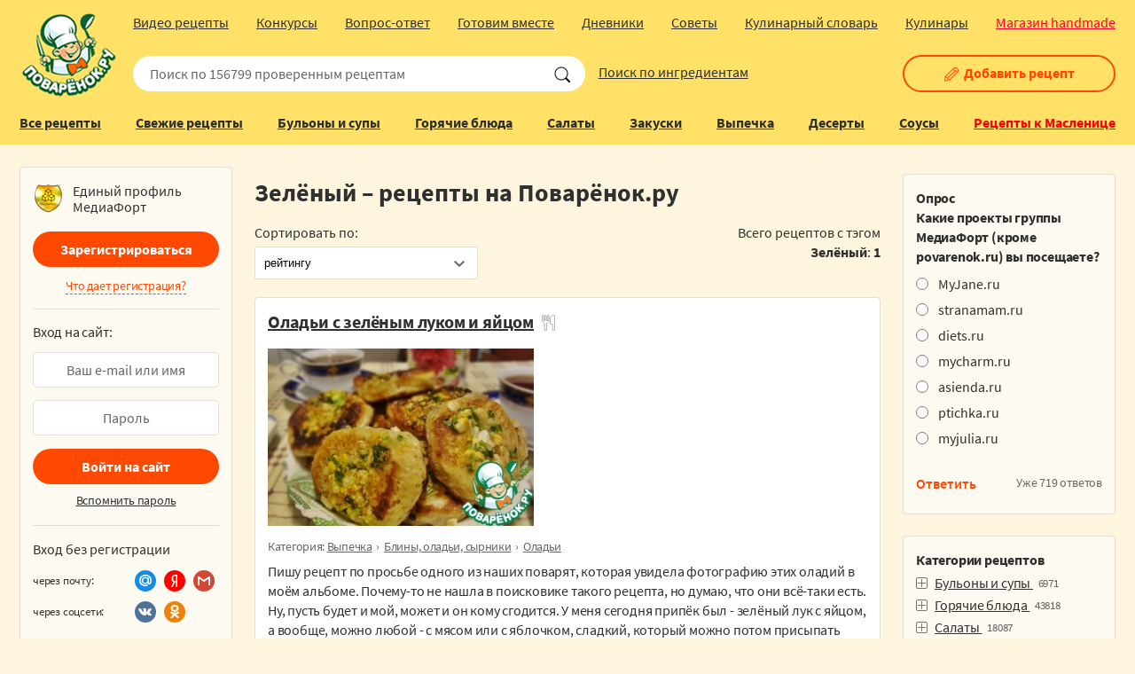

--- FILE ---
content_type: text/html; charset=windows-1251
request_url: https://www.povarenok.ru/recipes/tag/2235/
body_size: 33353
content:
  


  <!DOCTYPE html>
<html lang="ru">
<head>
  <meta http-equiv="Content-Type" content="text/html; charset=windows-1251" />
  <title>Зелёный – рецепты на Поварёнок.ру</title>
  <meta name='yandex-verification' content='70aa299668ac52e5' />
  <meta name="mailru-verification" content="9d7024ca85879691" />
  <meta name="mobile-web-app-capable" content="yes" />
  <meta name="apple-mobile-web-app-status-bar-style" content="default" />
  <meta name="viewport" content="width=device-width" />
  <meta name="SKYPE_TOOLBAR" content="SKYPE_TOOLBAR_PARSER_COMPATIBLE" />

      
  <meta name="description" content="Зелёный - рецепты с фотографиями на Поваренок.ру" />
  <meta name="keywords" content="Оладьи с зелёным луком и яйцом" />
            
    
  

  
  <link rel="stylesheet" href="https://www.povarenok.ru/css/new3/body.min.css?v=2.16" type="text/css" media="all" />
  <link rel="stylesheet" href="https://www.povarenok.ru/css/new3/adaptive.min.css?v=3" type="text/css" media="all" />
  <link rel="stylesheet" href="https://www.povarenok.ru/css/new3/print.css?v=1.146" type="text/css" media="print" />
  
    
  <link rel="icon" href="https://www.povarenok.ru/i/favicon.ico" type="image/x-icon">

  <script type="text/javascript" src="https://www.povarenok.ru/js/new3/jquery_1.11.3.js?v=1.146"></script>
  <script type="text/javascript" src="https://www.povarenok.ru/js/new3/autocomplete.js?v=1.147"></script>
  <script type="text/javascript" src="https://www.povarenok.ru/js/new3/scripts.js?v=2.13"></script>

    
  
  
          <script type="text/javascript" src="https://www.povarenok.ru/js/lib.min.js"></script>
  <script type="text/javascript" src="https://www.povarenok.ru/js/new3/comments.min.js?v=1.16"></script>
                <script src="https://login.mediafort.ru/jslogin.php?mode=autologin&site=povarenok" type="text/javascript"></script>
        
  <script type="application/ld+json">
    {"@type":"ItemList","itemListElement":[{"@type":"ListItem","url":"https://www.povarenok.ru/recipes/show/82576/","position":1}],"@context":"http://schema.org"}
  </script>


  
  
  
  <!-- Yandex.RTB -->
  <script>window.yaContextCb=window.yaContextCb||[]</script>
  <script src="https://yandex.ru/ads/system/context.js" async></script>
</head>


<script>
  let spart='';
  let servertime = 1768525076;
  let allowed_to_post = false;

  function async_load(url) {
    o = document.createElement("script");
    o.type = 'text/javascript';
    o.src = url;
    x = document.getElementsByTagName("script")[0];
    x.parentNode.insertBefore(o,x);
  }

  let pixel_all_desktop = new Image();
  pixel_all_desktop.src = 'https://beta.mediafort.ru/textclick.php?id=56&mode=view';
</script>


<script>
  var pixel_default_desktop = new Image();
  pixel_default_desktop.src = 'https://beta.mediafort.ru/textclick.php?id=57&mode=view';
</script>

<body>


<div style="position:absolute;">
  <noindex>
    
      <!--LiveInternet counter-->
      <script type="text/javascript"><!--
        new Image().src = "//counter.yadro.ru/hit;womanmediafort?r" +
          escape(document.referrer) + ((typeof(screen) == "undefined") ? "" :
          ";s" + screen.width + "*" + screen.height + "*" + (screen.colorDepth ?
            screen.colorDepth : screen.pixelDepth)) + ";u" + escape(document.URL) +
          ";" + Math.random();//--></script>
      <!--/LiveInternet--><!--LiveInternet counter-->
      <script type="text/javascript"><!--
        document.write("<img src='https://counter.yadro.ru/hit;povarenok?r" +
          escape(document.referrer) + ((typeof(screen) == "undefined") ? "" :
          ";s" + screen.width + "*" + screen.height + "*" + (screen.colorDepth ?
            screen.colorDepth : screen.pixelDepth)) + ";u" + escape(document.URL) +
          ";" + Math.random() +
          "' width=1 height=1 alt=''>")//-->
      </script>
      <!--/LiveInternet-->
    
    
      <!-- Yandex.Metrika counter -->
      <script type="text/javascript" >
        (function(m,e,t,r,i,k,a){m[i]=m[i]||function(){(m[i].a=m[i].a||[]).push(arguments)};
          m[i].l=1*new Date();
          for (var j = 0; j < document.scripts.length; j++) {if (document.scripts[j].src === r) { return; }}
          k=e.createElement(t),a=e.getElementsByTagName(t)[0],k.async=1,k.src=r,a.parentNode.insertBefore(k,a)})
        (window, document, "script", "https://mc.yandex.ru/metrika/tag.js", "ym");

        ym(42152919, "init", {
          clickmap:true,
          trackLinks:true,
          accurateTrackBounce:true,
          webvisor:true
        });
      </script>
      <noscript><div><img src="https://mc.yandex.ru/watch/42152919" style="position:absolute; left:-9999px;" alt="" /></div></noscript>
      <!-- /Yandex.Metrika counter -->
    
    
      <!-- Rating@Mail.ru counter -->
      <script type="text/javascript">
        var _tmr = window._tmr || (window._tmr = []);
        _tmr.push({id: "1351249", type: "pageView", start: (new Date()).getTime()});
        (function (d, w, id) {
          if (d.getElementById(id)) return;
          var ts = d.createElement("script"); ts.type = "text/javascript"; ts.async = true; ts.id = id;
          ts.src = (d.location.protocol == "https:" ? "https:" : "http:") + "//top-fwz1.mail.ru/js/code.js";
          var f = function () {var s = d.getElementsByTagName("script")[0]; s.parentNode.insertBefore(ts, s);};
          if (w.opera == "[object Opera]") { d.addEventListener("DOMContentLoaded", f, false); } else { f(); }
        })(document, window, "topmailru-code");
      </script><noscript><div>
        <img src="//top-fwz1.mail.ru/counter?id=1351249;js=na" style="border:0;position:absolute;left:-9999px;" alt="" />
      </div></noscript>
      <!-- //Rating@Mail.ru counter -->
    

    

        
      <script>
        (function(i, s, o, g, r, a, m) {
          i['GoogleAnalyticsObject'] = r;
          i[r] = i[r] || function() {
              (i[r].q = i[r].q || []).push(arguments)
            }, i[r].l = 1 * new Date();
          a = s.createElement(o),
            m = s.getElementsByTagName(o)[0];
          a.async = 1;
          a.src = g;
          m.parentNode.insertBefore(a, m)
        })(window, document, 'script', '//www.google-analytics.com/analytics.js', 'ga');

        ga('create', 'UA-44950809-5', 'auto');
                ga('send', 'pageview');
      </script>
    
    
    
    <!-- begin of Top100 code -->
    <a href="https://top100.rambler.ru/top100/"><img src="https://counter.rambler.ru/top100.cnt?1274556" alt="" width="1" height="1" border="0"/></a>
    <!-- end of Top100 code -->
  </noindex>
</div>


<script type="text/javascript">
  if(screen.width>800) {
    var url = 'https://beta.mediafort.ru/show.php?placeid=20&zone=&rnd=' + Math.round(Math.random() * 100000);
    document.write('<scr' + 'ipt type="text/javascript" src="' + url + '"><\/scr' + 'ipt>');
  }
</script>





  
    <script type="text/javascript">
      if(screen.width>800) {
        var url = 'https://beta.mediafort.ru/show.php?placeid=189&zone=&rnd=' + Math.round(Math.random() * 100000);
        document.write('<scr' + 'ipt type="text/javascript" src="' + url + '"><\/scr' + 'ipt>');
      }
    </script>
  

<div class="page-width">
  <header class="site-header">
    <div class="fixed-bl">
      <div class="page-bl">
        <div class="mobile-bl">
          <a class="sbm-mobile-nav" href="#"><span></span><i></i></a>
        </div>

        <div class="logo-wrap"><a class="logo" href="https://www.povarenok.ru">Поваренок.ру</a></div>

        <div class="user-bl">
          <a class="user-mobile-nav" href="#"></a>
                  </div>

        <div class="search-wrap">
          

          <form action="https://www.povarenok.ru/recipes/search/" method="get" ACCEPT-CHARSET="windows-1251">
                          <input type="text" value="" name="name" placeholder="Поиск по 156799 проверенным рецептам">
                        <input type="submit" value="" id="search-submit">
          </form>
          <a class="search-type" href="https://www.povarenok.ru/recipes/search/?ing=1#searchformtop">Поиск по ингредиентам</a>
        </div>

        <div class="recipes-nav-wrap">
          <div class="mobile-menu-header">
            <ul>
              <li class="mobile-item-all-recipes"><a href="https://www.povarenok.ru/recipes/cat/">Все рецепты</a></li>
              <li><a href="https://www.povarenok.ru/recipes/">Свежие рецепты</a></li>
              <li><a href="https://www.povarenok.ru/recipes/category/2/">Супы</a></li>
              <li><a href="https://www.povarenok.ru/recipes/category/6/">На горячее</a></li>
              <li><a href="https://www.povarenok.ru/recipes/category/12/">Салаты</a></li>
              <li><a href="https://www.povarenok.ru/recipes/category/15/">Закуски</a></li>
              <li><a href="https://www.povarenok.ru/recipes/category/25/">Выпечка</a></li>
              <li><a href="https://www.povarenok.ru/recipes/category/30/">Десерты</a></li>
              <li><a href="https://www.povarenok.ru/recipes/search/?ing=1#searchformtop">Поиск по ингредиентам</a></li>
            </ul>
          </div>

          <div class="recipes-nav">
            <ul>
              <li class="add-recipe"><a href="https://www.povarenok.ru/recipes/add/">Добавить рецепт</a></li>

              
              <li><a href="https://www.povarenok.ru/recipes/cat/">Все рецепты</a></li>
              <li><a href="https://www.povarenok.ru/recipes/">Свежие рецепты</a></li>
              <li><a href="https://www.povarenok.ru/recipes/category/2/">Бульоны и супы</a></li>
              <li><a href="https://www.povarenok.ru/recipes/category/6/">Горячие блюда</a></li>
              <li><a href="https://www.povarenok.ru/recipes/category/12/">Салаты</a></li>
              <li><a href="https://www.povarenok.ru/recipes/category/15/">Закуски</a></li>
              <li><a href="https://www.povarenok.ru/recipes/category/25/">Выпечка</a></li>
              <li><a href="https://www.povarenok.ru/recipes/category/30/">Десерты</a></li>
              <li><a href="https://www.povarenok.ru/recipes/category/23/">Соусы</a></li>
              
              
              <li><a style="color:#ff0000;" href="https://www.povarenok.ru/maslenitsa/">Рецепты к Масленице</a></li>
            </ul>
          </div>
          <div class="recipes-nav">
            <ul>
              <li><a href="https://www.povarenok.ru/video/">Видео рецепты</a></li>
              <li><a href="https://www.povarenok.ru/wiki/konkurs">Конкурсы</a></li>
              <li><a href="https://www.povarenok.ru/answers/">Вопрос-ответ</a></li>
              <li><a href="https://www.povarenok.ru/gotovim-vmeste/">Готовим вместе</a></li>
              <li><a href="https://www.povarenok.ru/blog/">Дневники</a></li>
              <li><a href="https://www.povarenok.ru/advice/">Советы</a></li>
              <li><a href="https://www.povarenok.ru/dict/">Кулинарный словарь</a></li>
              <li><a href="https://www.povarenok.ru/users/">Кулинары</a></li>
              
              <li><span><a style="color:#ff0036;margin-right:0" href="https://www.hobbyportal.ru/" target="_blank" rel="nofollow">Магазин handmade</a></span></li>
            </ul>
          </div>

                      <a
              class="sbm-link"
              href="https://www.povarenok.ru/register/?addrecipe=1"
            >
              <i class="icon-edit"></i>Добавить рецепт
            </a>
                  </div>

        
        <div class="user-nav-wrap">
      <div class="user-nav-logon">
      <div class="auth-logo">Единый профиль<br/>МедиаФорт</div>

<div class="auth-nav">
  <a href="https://www.povarenok.ru/register/" class="reg-in-site">Зарегистрироваться</a>

  <p>
    <a class="tab-link" href="#" onclick="$(this).parent().hide();$('#regreason_mobile').show();return false;">Что дает регистрация?</a>
  </p>

  
  <div id="regreason_mobile" style="display:none">
    Зарегистрировавшись на Поваренке, вы сможете:
    <ul>
      <li>добавлять свои рецепты;</li>
      <li>участвовать в постоянно проводимых <a href="https://www.povarenok.ru/wiki/konkurs">конкурсах</a> c множеством ценных призов;</li>
      <li>сохранять понравившиеся рецепты в свою "Кулинарную книгу";</li>
      <li>задавать вопросы по приготовлению авторам рецептов (и получать ответы!);</li>
      <li>общаться с другими поварятами на форуме.</li>
    </ul>
    <div>
      <a href="https://www.povarenok.ru/register/">Приступить к регистрации!</a>
    </div>
  </div>
  
</div>

<div class="form-bl auth-form">
  <form method="POST" action="https://login.mediafort.ru/login/submit/">
    <div>Вход на сайт:</div>
    <input type="hidden" name="site" value="povarenok">
    <input type="hidden" name="backurl" value="https://www.povarenok.ru/recipes/tag/2235/">
    <p><input type="text" value="" name="login" id="tl_login_id" placeholder="Ваш e-mail или имя"></p>
    <p><input type="password" value="" name="password" id="tl_pwd_id" placeholder="Пароль"></p>
    <p><input type="submit" value="Войти на сайт"></p>
    <p><a href="https://www.povarenok.ru/remind/">Вспомнить пароль</a></p>
  </form>
</div>

<div class="auth-soc">
  <p>Вход без регистрации</p>

  <div class="line">
    <span class="auth-title">через почту:</span>
    <ul class="nav-soc">
      <li><a class="email-mailru" href="https://www.povarenok.ru/oauth/mailru/login/?backpath=https://www.povarenok.ru/recipes/tag/2235/"></a></li>
      <li><a class="email-yandex" href="https://www.povarenok.ru/oauth/yandex/login/?backpath=https://www.povarenok.ru/recipes/tag/2235/"></a></li>
      <li><a class="email-gmail" href="https://www.povarenok.ru/oauth/gmail/login/?backpath=https://www.povarenok.ru/recipes/tag/2235/"></a></li>
    </ul>
  </div>
  <div class="line">
    <span class="auth-title">через соцсети:</span>
    <ul class="nav-soc">
      
      <li>
        <a class="soc-vkontakte" href="https://login.mediafort.ru/oauth/vkontakte/povarenok/?backurl=https://www.povarenok.ru/recipes/tag/2235/" rel="nofollow"></a>
      </li>
      <li>
        <a class="soc-odnoklassniki" href="https://login.mediafort.ru/oauth/odnoklassniki/povarenok/?backurl=https://www.povarenok.ru/recipes/tag/2235/" rel="nofollow"></a>
      </li>
    </ul>
  </div>
</div>

<div style="border-top: solid 1px #e2ded4; padding: 15px 0 18px 0;">Вводя свои данные, вы соглашаетесь с <a href="https://www.povarenok.ru/privacy-policy/">Политикой конфиденциальности</a></div>
    </div>
  </div>

      </div>
    </div>
  </header>

  
  
  <script type="text/javascript">
    if(screen.width < 1000) {
      var url='https://beta.mediafort.ru/show.php?placeid=142&zone=&rnd='+Math.round(Math.random()*100000);
      document.write('<scr'+'ipt type="text/javascript" src="'+url+'"><\/scr'+'ipt>');
    }
  </script>
  
  
  
  

  
  

  

      <div class="middlebanner1024">
      <script type='text/javascript'>
        
        if(screen.width>800 && screen.width<=1152) {
          var url = 'https://beta.mediafort.ru/show.php?placeid=12&zone=&rnd=' + Math.round(Math.random() * 100000);
          document.write('<scr' + 'ipt type="text/javascript" src="' + url + '"><\/scr' + 'ipt>');
        }
        
      </script>
    </div>
  
  <div class="site-content" role="main">
    <div class="page-bl">
      
      <div class="content-md">

                  <div class="middlebanner">
            
            <script type='text/javascript'>
              if(screen.width>1152) {
                var url = 'https://beta.mediafort.ru/show.php?placeid=12&zone=&rnd=' + Math.round(Math.random() * 100000);
                document.write('<scr' + 'ipt type="text/javascript" src="' + url + '"><\/scr' + 'ipt>');
              }
            </script>
            
          </div>
        
        
        <section>
          
        </section>


  <section>
    <h1>Зелёный – рецепты на Поварёнок.ру</h1>

    
    
        <div class="separation-block">
  <div>
    <form action="https://www.povarenok.ru/recipes/tag/2235/" method="get">
                  Сортировать по:&nbsp;&nbsp;&nbsp;
      <div class="form-select">
                                  <select name="sort" onchange="$('#submit_sort').click();">
          <option  value="date_create">дате создания (вначале новые)</option>
          <option  value="date_create_asc">дате создания (вначале старые)</option>
          <option selected value="rating">рейтингу</option>
          <option  value="comments">числу комментариев</option>
          <option  value="favor">добавлениям в кулинарную книгу</option>
          <option  value="view">просмотрам</option>

                      <option  value="video">вначале видеорецепты</option>
            <option  value="step">вначале пошаговые рецепты</option>
                  </select>
      </div>
      

      <input type="checkbox" value="desc" name="order" hidden="hidden" checked="checked">
      <input type="submit" value="отсортировать" hidden="hidden" id="submit_sort" style="display:none;">
    </form>
  </div>

  <div class="bl-right">
    
                        
                              Всего рецептов с тэгом <b>Зелёный</b>: <strong>1</strong>
    
      </div>
</div>

    <div class="sort-recipe-ingridient" style="display: none;" id="recipes_search">
  </div>
  </section>

<section>
  

  

  
      <article class="item-bl">
  <div class="m-img desktop-img conima" data-recipe="82576">
    <a href="https://www.povarenok.ru/recipes/show/82576/">
      
      <img src="https://www.povarenok.ru/data/cache/2013dec/21/39/599800_74899-330x220x.jpg" alt="Рецепт: Оладьи с зелёным луком и яйцом">
    </a>
  </div>

      <h2>
      <a href="https://www.povarenok.ru/recipes/show/82576/">Оладьи с зелёным луком и яйцом</a>

      	&nbsp;<span class="rt-step" title="пошаговый рецепт"></span>          </h2>
  
  <div class="m-img conima" data-recipe="82576">
    <a href="https://www.povarenok.ru/recipes/show/82576/">
      <img src="https://www.povarenok.ru/data/cache/2013dec/21/39/599800_74899-330x220x.jpg" alt="Рецепт: Оладьи с зелёным луком и яйцом">
    </a>
  </div>

  <div class="article-breadcrumbs">
    <p>
      Категория:
      <span><a href="https://www.povarenok.ru/recipes/category/25/">Выпечка</a></span>      <span><a href="https://www.povarenok.ru/recipes/category/24/">Блины, оладьи, сырники</a></span>      <span><a href="https://www.povarenok.ru/recipes/category/135/">Оладьи</a></span>    </p>
  </div>

  
  <p>Пишу рецепт по просьбе одного из наших поварят, которая увидела фотографию этих оладий в моём альбоме. Почему-то не нашла в поисковике такого рецепта, но думаю, что они всё-таки есть. Ну, пусть будет и мой, может и он кому сгодится. У меня сегодня припёк был - зелёный лук с яйцом, а вообще, можно любой - с мясом или с яблочком, сладкий, который можно потом присыпать сахарной пудрой. Ну и т. д.</p>

  <div class="article-tags" id="tags-recipes-01">
    <div class="tabs-wrap">
      <span class="tab-link">Ингредиенты</span>
      <div class="tab-content ings">
        <p>
          <span class="list">
            Ингредиенты:
            <a style="" href="https://www.povarenok.ru/recipes/ingredient/2339">Мука пшеничная</a> <a style="" href="https://www.povarenok.ru/recipes/ingredient/1125">Молоко</a> <a style="" href="https://www.povarenok.ru/recipes/ingredient/3562">Яйцо куриное</a> <a style="" href="https://www.povarenok.ru/recipes/ingredient/5306">Желток яичный</a> <a style="" href="https://www.povarenok.ru/recipes/ingredient/559">Дрожжи</a> <a style="" href="https://www.povarenok.ru/recipes/ingredient/2267">Лук зеленый</a> <a style="" href="https://www.povarenok.ru/recipes/ingredient/1068">Масло сливочное</a> <a style="" href="https://www.povarenok.ru/recipes/ingredient/20302">Сахар гранулированный</a> <a style="" href="https://www.povarenok.ru/recipes/ingredient/1681">Соль</a> <a style="" href="https://www.povarenok.ru/recipes/ingredient/1067">Масло растительное</a>
          </span>
        </p>
      </div>
    </div>
  </div>

  
  

  <div class="article-footer">
        <a class="user-link" href="https://www.spletenie.ru/users/hiroko/povarenok/" rel="nofollow">
      <span class="photo"><img src="https://www.spletenie.ru/data/cache/2014jun/28/58/782640_88703-40x40x.jpg" alt="" title="Хироко"></span>Хироко
    </a>

    <span class="i-time">
      
      21 декабря 2013 года
    </span>

    <ul class="icons-wrap">
      <li><span class="i-views">22379</span></li>
      <li><a class="i-comments" href="https://www.povarenok.ru/recipes/show/82576/#comments">69</a></li>
      <li><span class="i-likes">241</span></li>
      <li><span class="i-up">90</span></li>
    </ul>

    
  </div>

  <div class="ingr_fast t82576">
    <span>Мука пшеничная</span> <span>Молоко</span> <span>Яйцо куриное</span> <span>Желток яичный</span> <span>Дрожжи</span> <span>Лук зеленый</span> <span>Масло сливочное</span> <span>Сахар гранулированный</span> <span>Соль</span> <span>Масло растительное</span> 
  </div>
</article>
  

  
  
        
  
  


  
  
        <noindex>
        
          
        <style>
          .vigvam-widgets {
            background: #fff;
            padding: 20px 20px 0 20px;
            margin-bottom: 26px;
            margin-top: 50px;
            border-radius: 4px;
            box-sizing: border-box;
            box-shadow: 5px 5px 5px 0 rgb(228 228 228 / 35%);
          }
          .vigvam-widgets__head {
            margin-bottom: 20px;
            display: -webkit-box;
            display: -ms-flexbox;
            display: flex;
            -webkit-box-pack: justify;
              -ms-flex-pack: justify;
                justify-content: space-between;
            -webkit-box-align: center;
              -ms-flex-align: center;
                align-items: center;
          }
          .vigvam-widgets__logo img {
            width: 180px;
          }
          .vigvam-widgets__title {
            color: #000;
            font-size: 18px;
            font-weight: bold;
            font-style: normal;
            margin: 0;
            padding: 0;
          }
          .vigvam-widgets__count {
            color: #CC0000;
            font-size: 14px;
            font-weight: bold;
            margin-top: 5px;
            text-decoration: none;
          }
          .vigvam-widgets__count:hover {
            color: #CC0000;
          }
          .vigvam-widgets__count::after {
            content: '';
            width: 24px;
            height: 24px;
            display: inline-block;
            vertical-align: middle;
            margin-left: 5px;
            background: url(https://www.vigvam.ru/i/icons/arrow-right.svg) no-repeat center;
          }
          .vigvam-widgets__item {
            display: -webkit-box;
            display: -ms-flexbox;
            display: flex;
            -webkit-box-pack: justify;
              -ms-flex-pack: justify;
                justify-content: space-between;
            -ms-flex-wrap: wrap;
            flex-wrap: wrap;
            margin: 0 -7px;
          }
          .item-house__link {
            color: #000;
            text-decoration: none;
            -webkit-box-flex: 0;
              -ms-flex: 0 1 210px;
                flex: 0 1 210px;
            border: 1px solid #ECECEC;
            margin: 0 7px 20px 7px;
            -webkit-transition: -webkit-box-shadow 0.2s;
            box-sizing: border-box;
            transition: -webkit-box-shadow 0.2s;
            transition: box-shadow 0.2s;
            transition: box-shadow 0.2s, -webkit-box-shadow 0.2s;
          }
          .item-house__link:hover {
            -webkit-box-shadow: 0 2px 15px 2px rgba(202, 202, 202, 0.9);
              box-shadow: 0 2px 15px 2px rgba(202, 202, 202, 0.9);
          }
          .item-house__img {
            margin-bottom: 15px;
          }
          .item-house__img img {
            max-width: 100%;
          }
          .item-house__title {
            font-size: 14px;
            font-weight: bold;
            color: #000;
            padding: 0 15px 20px 15px;
          }
          @media (max-width: 1150px) {
            .vigvam-widgets__head {
              -webkit-box-orient: vertical;
              -webkit-box-direction: normal;
                -ms-flex-direction: column;
                  flex-direction: column;
              -webkit-box-align: stretch;
                -ms-flex-align: stretch;
                  align-items: stretch;
            }
            .vigvam-widgets__title {
              margin: 10px 0 5px 0;
            }
          }
          @media (max-width: 480px) {
            .vigvam-widgets__item {
              -webkit-box-orient: vertical;
              -webkit-box-direction: normal;
                -ms-flex-direction: column;
                  flex-direction: column;
              -webkit-box-align: center;
                -ms-flex-align: center;
                  align-items: center;
            }
            .item-house__link {
              width: 220px;
            }
          }
        </style>
      
      <div class="vigvam-widgets">
        <div class="vigvam-widgets__head">
          <a class="vigvam-widgets__logo" href="https://www.vigvam.ru/" target="_blank" rel="nofollow"><img src="https://www.vigvam.ru/i/logo.svg" alt="VigVam.ru - каркасные дома"></a>
          <h2 class="vigvam-widgets__title">Построим каркасный дом вашей мечты</h2>
          <a class="vigvam-widgets__count" href="https://www.vigvam.ru/projects/" target="_blank" rel="nofollow">Ещё 578 проектов</a>
        </div>
        <div class="vigvam-widgets__body">
          <div class="vigvam-widgets__item item-house">
                                  
            <a class="item-house__link" href="https://www.vigvam.ru/projects/karkasnie-doma/show/v473/?erid=Kra23waf3&sid=10" target="_blank" rel="nofollow">
              <div class="item-house__img">
                <img src="https://www.vigvam.ru/data/cache/2021sep/15/58/7039_97093-220x165x.jpg" alt="Каркасный дом с котельной, террасой и балконом V473 &quot;Тафт&quot;">
              </div>
              <h3 class="item-house__title">Каркасный дом с котельной, террасой и балконом V473 &quot;Тафт&quot;</h3>
            </a>
                                  
            <a class="item-house__link" href="https://www.vigvam.ru/projects/karkasnie-doma/show/v363/?erid=Kra23waf3&sid=10" target="_blank" rel="nofollow">
              <div class="item-house__img">
                <img src="https://www.vigvam.ru/data/cache/2021apr/19/44/783_92612-220x165x.jpg" alt="Каркасный дом с мансардой V363 &quot;Хьюстон&quot;">
              </div>
              <h3 class="item-house__title">Каркасный дом с мансардой V363 &quot;Хьюстон&quot;</h3>
            </a>
                                  
            <a class="item-house__link" href="https://www.vigvam.ru/projects/karkasnie-doma/show/v006/?erid=Kra23waf3&sid=10" target="_blank" rel="nofollow">
              <div class="item-house__img">
                <img src="https://www.vigvam.ru/data/cache/2021apr/23/57/3372_48357-220x165x.jpg" alt="Каркасный дом с 4 спальнями и эркером V006 &quot;Гербер сити&quot;">
              </div>
              <h3 class="item-house__title">Каркасный дом с 4 спальнями и эркером V006 &quot;Гербер сити&quot;</h3>
            </a>
                    </div>
        </div>
      </div>
    
    <img src="https://www.vigvam.ru/data/displayview.php?projectids=473,363,6&rand=5995145&sid=10" width="1" height="1" style="display:none;">
  </noindex>


      </section>


  <section>
    <div style="padding:10px 0;">
      
      <script type="text/javascript">
        if (screen.width > 800) {
          var url = 'https://beta.mediafort.ru/show.php?placeid=84&zone=&rnd=' + Math.round(Math.random() * 100000);
          document.write('<scr' + 'ipt type="text/javascript" src="' + url + '"><\/scr' + 'ipt>');
        }
      </script>
      
    </div>
  </section>



  <script>
    $(function() {
      $("input.inginput").multicomplete("/ajax/ingridient/", {
        highlight: false,
        multiple: false,
        delay: 100
      });
    });
  </script>


    </div>


  <div class="content-md-sub desktop-md">

    <div class="banners-bl">
    
    <script type="text/javascript">
      var url='https://beta.mediafort.ru/show.php?placeid=13&zone=&rnd='+Math.round(Math.random()*100000);
      document.write('<scr'+'ipt type="text/javascript" src="'+url+'"><\/scr'+'ipt>');
    </script>
    
  </div>
    
    
  

  
    <noindex>
          
      <div class="bl">
        <div class="auth-logo">Единый профиль<br/>МедиаФорт</div>

<div class="auth-nav">
  <a href="https://www.povarenok.ru/register/" class="reg-in-site">Зарегистрироваться</a>

  <p>
    <a class="tab-link" href="#" onclick="$(this).parent().hide();$('#regreason_desktop').show();return false;">Что дает регистрация?</a>
  </p>

  
  <div id="regreason_desktop" style="display:none">
    Зарегистрировавшись на Поваренке, вы сможете:
    <ul>
      <li>добавлять свои рецепты;</li>
      <li>участвовать в постоянно проводимых <a href="https://www.povarenok.ru/wiki/konkurs">конкурсах</a> c множеством ценных призов;</li>
      <li>сохранять понравившиеся рецепты в свою "Кулинарную книгу";</li>
      <li>задавать вопросы по приготовлению авторам рецептов (и получать ответы!);</li>
      <li>общаться с другими поварятами на форуме.</li>
    </ul>
    <div>
      <a href="https://www.povarenok.ru/register/">Приступить к регистрации!</a>
    </div>
  </div>
  
</div>

<div class="form-bl auth-form">
  <form method="POST" action="https://login.mediafort.ru/login/submit/">
    <div>Вход на сайт:</div>
    <input type="hidden" name="site" value="povarenok">
    <input type="hidden" name="backurl" value="https://www.povarenok.ru/recipes/tag/2235/">
    <p><input type="text" value="" name="login" id="tl_login_id" placeholder="Ваш e-mail или имя"></p>
    <p><input type="password" value="" name="password" id="tl_pwd_id" placeholder="Пароль"></p>
    <p><input type="submit" value="Войти на сайт"></p>
    <p><a href="https://www.povarenok.ru/remind/">Вспомнить пароль</a></p>
  </form>
</div>

<div class="auth-soc">
  <p>Вход без регистрации</p>

  <div class="line">
    <span class="auth-title">через почту:</span>
    <ul class="nav-soc">
      <li><a class="email-mailru" href="https://www.povarenok.ru/oauth/mailru/login/?backpath=https://www.povarenok.ru/recipes/tag/2235/"></a></li>
      <li><a class="email-yandex" href="https://www.povarenok.ru/oauth/yandex/login/?backpath=https://www.povarenok.ru/recipes/tag/2235/"></a></li>
      <li><a class="email-gmail" href="https://www.povarenok.ru/oauth/gmail/login/?backpath=https://www.povarenok.ru/recipes/tag/2235/"></a></li>
    </ul>
  </div>
  <div class="line">
    <span class="auth-title">через соцсети:</span>
    <ul class="nav-soc">
      
      <li>
        <a class="soc-vkontakte" href="https://login.mediafort.ru/oauth/vkontakte/povarenok/?backurl=https://www.povarenok.ru/recipes/tag/2235/" rel="nofollow"></a>
      </li>
      <li>
        <a class="soc-odnoklassniki" href="https://login.mediafort.ru/oauth/odnoklassniki/povarenok/?backurl=https://www.povarenok.ru/recipes/tag/2235/" rel="nofollow"></a>
      </li>
    </ul>
  </div>
</div>

<div style="border-top: solid 1px #e2ded4; padding: 15px 0 18px 0;">Вводя свои данные, вы соглашаетесь с <a href="https://www.povarenok.ru/privacy-policy/">Политикой конфиденциальности</a></div>
      </div>
      
      <div class="bl login_mediafort_user">
  <div class="toplogin" style="border:0;">
    <div class="block-header" style="padding-left:0;">Вход на сайт</div>
    <table>
    <tr>
      <td style="vertical-align:middle;width:48px;">
        <img src="/i/blank.gif" class="login_mediafort_avatar" style="border:2px solid #DDDDDD;"></td>
      <td style="vertical-align:middle;">
        <strong class="login_mediafort_username" style="font-size:13px;"></strong></td>
    </tr>
    </table>
    <br>
    Вы можете
    <a href="https://login.mediafort.ru/login/povarenok/?backurl=https://www.povarenok.ru/recipes/tag/2235/" style="color:blue;">войти на этот сайт</a><br>
    под своим именем.
    <br>
    <br>
    <a href="https://login.mediafort.ru/logout/?site=povarenok" style="color:black;font-size:11px;">Выйти из системы Медиафорт</a>
  </div>
</div>


  <script>
    var login_mediafort_username = false;
    var login_mediafort_avatar_url = false;
    function login_mediafort_callback(username, avatar_url) {
      login_mediafort_username = username;
      login_mediafort_avatar_url = avatar_url;

      $('.login_mediafort_hide').hide();
      $('.login_mediafort_avatar').attr('src', login_mediafort_avatar_url);
      $('.login_mediafort_username').html(login_mediafort_username);
      $('.login_mediafort_guest').css('position', 'absolute').fadeOut(300);
      $('.login_mediafort_user').fadeIn(300);

      // in comments
      $('.login_mediafort_comments_guest').hide();
      $('.login_mediafort_comments_user').show();
      $('.login_mediafort_avatar').attr('src', login_mediafort_avatar_url);
      $('.login_mediafort_username').html(login_mediafort_username);
    }
    if (typeof window.no_el_user !== 'undefined') {}
    else {
      d = document;
      t = d.documentElement.firstChild;
      s = d.createElement("script");
      s.type = "text/javascript";
      s.src = "https://login.mediafort.ru/jslogin.php";
      s.setAttribute("async", "true");
      t.insertBefore(s, t.firstChild);
    }
  </script>

      
      </noindex>


      <div class="banners-bl">
      
      <script type="text/javascript">
        if(screen.width>800) {
                    var url='https://beta.mediafort.ru/show.php?placeid=14&zone=&rnd='+Math.round(Math.random()*100000);
          document.write('<scr'+'ipt type="text/javascript" src="'+url+'"><\/scr'+'ipt>');
                  }
      </script>
      
    </div>

    <noindex>
  
    <style>
      .vigvam-widget-youtube {
        background: #fff;
        margin-bottom: 24px;
        border-radius: 4px;
        box-sizing: border-box;
        border: 1px solid #e4e4e4;
        overflow: hidden;
      }

      .vigvam-widget-youtube__body {
        padding: 20px;
      }
      
      .vigvam-widget-youtube__title a {
        font-weight: 700;
        font-size: 16px;
        color: #000;
        text-decoration: none;
      }

      .vigvam-widget-youtube__title a:hover {
        text-decoration: underline;
      }
    </style>
  

  <div class="vigvam-widget-youtube">
    <div class="vigvam-widget-youtube__img">
      <a href="https://www.youtube.com/channel/UCUnOUhrv_XfkPmbEuFzktJA?sub_confirmation=1" target="_blank" rel="nofollow">
        <img src="https://www.povarenok.ru/i/vigvam-dom.jpg" alt="">
      </a>
    </div>

    <div class="vigvam-widget-youtube__body">
      <div class="vigvam-widget-youtube__title">
        <a href="https://www.youtube.com/channel/UCUnOUhrv_XfkPmbEuFzktJA?sub_confirmation=1" target="_blank" rel="nofollow">Собираетесь строить дом? Подпишитесь на канал о строительстве</a>
      </div>

      
    </div>
  </div>
</noindex>

          
    
    
    <noindex>

  <style>
    .tl-house {
      background: #fff;
      padding: 20px;
      margin-bottom: 24px;
      border-radius: 4px;
      box-sizing: border-box;
      border: 1px solid #e4e4e4;
    }

    .tl-house__title {
      display: block;
      margin: 0 0 15px 0;
      padding: 0;
      text-align: center;
      color: #000;
      font-size: 17px;
      font-weight: bold;
      font-style: normal;
      text-decoration: none;
    }

    .tl-house__img,
    .tl-house__qr {
      display: block;
      text-align: center;
      margin-bottom: 15px;
    }

    p.tl-house__text {
      padding: 0;
      margin: 0 0 15px 0;
    }

    .btn-tl {
      display: block;
      width: 100%;
      padding: 10px 15px;
      font-size: 15px;
      font-weight: bold;
      color: #fff;
      text-align: center;
      background: #039BE5;
      border-radius: 24px;
      text-decoration: none;
      box-sizing: border-box;
      -webkit-transition: opacity 0.2s;
      transition: opacity 0.2s;
    }

    .btn-tl::after {
      content: '';
      display: inline-block;
      vertical-align: middle;
      width: 20px;
      height: 15px;
      margin-left: 10px;
      background: url('https://www.povarenok.ru/i/telegram.svg') no-repeat center;
      background-size: contain;
    }

    .btn-tl:hover {
      opacity: 0.8;
    }

    @media (max-width: 1024px) {
      .tl-house__title {
        margin: 0 0 20px 0;
      }

      .tl-house__title br,
      .tl-house__qr {
        display: none;
      }

      .tl-house__img {
        margin-bottom: 20px;
      }
    }
  </style>


<div class="tl-house">
  <a class="tl-house__title" href="https://t.me/+kreJaI0h0FVjZDYy" target="_blank">Главный рецепт<br> в вашей жизни</a>

  <a class="tl-house__img" href="https://t.me/+kreJaI0h0FVjZDYy" target="_blank">
    <img src="https://www.povarenok.ru/i/telegram-vigvam.png?v=2" alt="">
  </a>

  <p class="tl-house__text">
    Хотите дом с кухней мечты? В нашем телеграм-канале мы делимся пошаговыми инструкциями и честными советами по строительству домов.
  </p>

  <div class="tl-house__qr">
    <img src="https://www.povarenok.ru/i/telegram-vigvam-qr.png?v=2" alt="">
  </div>

  <div class="tl-houser__btn">
    <a class="btn-tl" href="https://t.me/+kreJaI0h0FVjZDYy" target="_blank">Перейти на канал</a>
  </div>
</div>
</noindex>

        
      <div class="bl" id="delta_display" style="padding:0;overflow:hidden;"></div>
      <script>
        $(function() {
          var scripturl = "https://www.povarenok.ru/service/display/";
          var js = document.createElement('script');
          js.src = scripturl;
          js.async = true;
          js.charset = 'UTF-8';
          var fjs = document.getElementsByTagName('script')[0];
          fjs.parentNode.insertBefore(js, fjs);
        });
      </script>
      <div class="clear"></div>
    
    
    
    
          <div class="bl">
  <h2>Рубрикатор рецептов</h2>
	  <div class="recipe-rubric">
          <h2><a href="https://www.povarenok.ru/recipes/dishes/first/">Первое блюдо</a></h2>
    
		<p>
							<a href="https://www.povarenok.ru/recipes/dishes/first/?searchid=1">борщ</a>
							<a href="https://www.povarenok.ru/recipes/dishes/first/?searchid=889">ботвинья</a>
							<a href="https://www.povarenok.ru/recipes/dishes/first/?searchid=11">бульон</a>
							<a href="https://www.povarenok.ru/recipes/dishes/first/?searchid=896">гаспачо</a>
							<a href="https://www.povarenok.ru/recipes/dishes/first/?searchid=897">капустняк</a>
							<a href="https://www.povarenok.ru/recipes/dishes/first/?searchid=898">кулеш</a>
							<a href="https://www.povarenok.ru/recipes/dishes/first/?searchid=14">лагман</a>
							<a href="https://www.povarenok.ru/recipes/dishes/first/?searchid=902">мисо</a>
							<a href="https://www.povarenok.ru/recipes/dishes/first/?searchid=15">окрошка</a>
							<a href="https://www.povarenok.ru/recipes/dishes/first/?searchid=22">рассольник</a>
							<a href="https://www.povarenok.ru/recipes/dishes/first/?searchid=25">свекольник</a>
							<a href="https://www.povarenok.ru/recipes/dishes/first/?searchid=923">сладкие&nbsp;супы</a>
							<a href="https://www.povarenok.ru/recipes/dishes/first/?searchid=26">солянка</a>
							<a href="https://www.povarenok.ru/recipes/dishes/first/?searchid=28">суп</a>
							<a href="https://www.povarenok.ru/recipes/dishes/first/?searchid=59">уха</a>
							<a href="https://www.povarenok.ru/recipes/dishes/first/?searchid=60">харчо</a>
							<a href="https://www.povarenok.ru/recipes/dishes/first/?searchid=962">хаш</a>
							<a href="https://www.povarenok.ru/recipes/dishes/first/?searchid=62">шурпа</a>
							<a href="https://www.povarenok.ru/recipes/dishes/first/?searchid=65">щи&nbsp;из&nbsp;капусты</a>
			
      
      
			    </p>
  </div>
	  <div class="recipe-rubric">
          <h2><a href="https://www.povarenok.ru/recipes/dishes/main/">Основное блюдо</a></h2>
    
		<p>
							<a href="https://www.povarenok.ru/recipes/dishes/main/?searchid=72">в&nbsp;горшочке</a>
							<a href="https://www.povarenok.ru/recipes/dishes/main/?searchid=975">гарнир</a>
							<a href="https://www.povarenok.ru/recipes/dishes/main/?searchid=567">грибные&nbsp;блюда</a>
							<a href="https://www.povarenok.ru/recipes/dishes/main/?searchid=86">жаркое</a>
							<a href="https://www.povarenok.ru/recipes/dishes/main/?searchid=982">запеканки</a>
							<a href="https://www.povarenok.ru/recipes/dishes/main/?searchid=996">из&nbsp;морепродуктов</a>
							<a href="https://www.povarenok.ru/recipes/dishes/main/?searchid=88">из&nbsp;фарша</a>
							<a href="https://www.povarenok.ru/recipes/dishes/main/?searchid=523">кальмар</a>
							<a href="https://www.povarenok.ru/recipes/dishes/main/?searchid=91">картофель</a>
							<a href="https://www.povarenok.ru/recipes/dishes/main/?searchid=93">картофельное&nbsp;пюре</a>
							<a href="https://www.povarenok.ru/recipes/dishes/main/?searchid=95">картошка</a>
							<a href="https://www.povarenok.ru/recipes/dishes/main/?searchid=96">картошка&nbsp;с&nbsp;мясом</a>
							<a href="https://www.povarenok.ru/recipes/dishes/main/?searchid=97">каша</a>
							<a href="https://www.povarenok.ru/recipes/dishes/main/?searchid=117">котлеты</a>
							<a href="https://www.povarenok.ru/recipes/dishes/main/?searchid=132">курица</a>
							<a href="https://www.povarenok.ru/recipes/dishes/main/?searchid=143">лапша</a>
							<a href="https://www.povarenok.ru/recipes/dishes/main/?searchid=150">макароны</a>
							<a href="https://www.povarenok.ru/recipes/dishes/main/?searchid=568">мясные&nbsp;блюда</a>
							<a href="https://www.povarenok.ru/recipes/dishes/main/?searchid=156">мясо</a>
							<a href="https://www.povarenok.ru/recipes/dishes/main/?searchid=1012">начинка</a>
							<a href="https://www.povarenok.ru/recipes/dishes/main/?searchid=1013">овощные&nbsp;блюда</a>
							<a href="https://www.povarenok.ru/recipes/dishes/main/?searchid=165">омлет</a>
							<a href="https://www.povarenok.ru/recipes/dishes/main/?searchid=168">паста</a>
							<a href="https://www.povarenok.ru/recipes/dishes/main/?searchid=171">перец&nbsp;фаршированный</a>
							<a href="https://www.povarenok.ru/recipes/dishes/main/?searchid=179">пюре</a>
							<a href="https://www.povarenok.ru/recipes/dishes/main/?searchid=184">рис</a>
							<a href="https://www.povarenok.ru/recipes/dishes/main/?searchid=186">рыба</a>
							<a href="https://www.povarenok.ru/recipes/dishes/main/?searchid=193">свинина</a>
							<a href="https://www.povarenok.ru/recipes/dishes/main/?searchid=197">семга</a>
							<a href="https://www.povarenok.ru/recipes/dishes/main/?searchid=222">шашлык</a>
			
      
      
			    </p>
  </div>
	  <div class="recipe-rubric">
          <h2><a href="https://www.povarenok.ru/recipes/dishes/starter/">Закуски</a></h2>
    
		<p>
							<a href="https://www.povarenok.ru/recipes/dishes/starter/?searchid=228">бастурма</a>
							<a href="https://www.povarenok.ru/recipes/dishes/starter/?searchid=229">буженина</a>
							<a href="https://www.povarenok.ru/recipes/dishes/starter/?searchid=1062">бургер</a>
							<a href="https://www.povarenok.ru/recipes/dishes/starter/?searchid=230">бутерброды</a>
							<a href="https://www.povarenok.ru/recipes/dishes/starter/?searchid=232">гренки</a>
							<a href="https://www.povarenok.ru/recipes/dishes/starter/?searchid=233">жульен</a>
							<a href="https://www.povarenok.ru/recipes/dishes/starter/?searchid=234">жюльен</a>
							<a href="https://www.povarenok.ru/recipes/dishes/starter/?searchid=235">заливное</a>
							<a href="https://www.povarenok.ru/recipes/dishes/starter/?searchid=1064">икра&nbsp;овощная</a>
							<a href="https://www.povarenok.ru/recipes/dishes/starter/?searchid=236">канапе</a>
							<a href="https://www.povarenok.ru/recipes/dishes/starter/?searchid=1068">кимчи</a>
							<a href="https://www.povarenok.ru/recipes/dishes/starter/?searchid=565">лечо</a>
							<a href="https://www.povarenok.ru/recipes/dishes/starter/?searchid=237">мидии</a>
							<a href="https://www.povarenok.ru/recipes/dishes/starter/?searchid=239">морковь&nbsp;по-корейски</a>
							<a href="https://www.povarenok.ru/recipes/dishes/starter/?searchid=241">пастрома</a>
							<a href="https://www.povarenok.ru/recipes/dishes/starter/?searchid=242">паштет</a>
							<a href="https://www.povarenok.ru/recipes/dishes/starter/?searchid=243">печеночный&nbsp;торт</a>
							<a href="https://www.povarenok.ru/recipes/dishes/starter/?searchid=244">роллы</a>
							<a href="https://www.povarenok.ru/recipes/dishes/starter/?searchid=246">салаты</a>
							<a href="https://www.povarenok.ru/recipes/dishes/starter/?searchid=196">селедка</a>
							<a href="https://www.povarenok.ru/recipes/dishes/starter/?searchid=311">суши</a>
							<a href="https://www.povarenok.ru/recipes/dishes/starter/?searchid=451">сырные&nbsp;палочки</a>
							<a href="https://www.povarenok.ru/recipes/dishes/starter/?searchid=452">сырные&nbsp;шарики</a>
							<a href="https://www.povarenok.ru/recipes/dishes/starter/?searchid=313">террин</a>
							<a href="https://www.povarenok.ru/recipes/dishes/starter/?searchid=314">фаршированные&nbsp;яйца</a>
							<a href="https://www.povarenok.ru/recipes/dishes/starter/?searchid=214">фондю</a>
							<a href="https://www.povarenok.ru/recipes/dishes/starter/?searchid=315">форшмак</a>
							<a href="https://www.povarenok.ru/recipes/dishes/starter/?searchid=61">холодец</a>
							<a href="https://www.povarenok.ru/recipes/dishes/starter/?searchid=316">хумус</a>
							<a href="https://www.povarenok.ru/recipes/dishes/starter/?searchid=317">чипсы</a>
			
      
      
			    </p>
  </div>
	  <div class="recipe-rubric">
          <h2><a href="https://www.povarenok.ru/recipes/dishes/bakery/">Выпечка</a></h2>
    
		<p>
							<a href="https://www.povarenok.ru/recipes/dishes/bakery/?searchid=327">блины</a>
							<a href="https://www.povarenok.ru/recipes/dishes/bakery/?searchid=332">брауни</a>
							<a href="https://www.povarenok.ru/recipes/dishes/bakery/?searchid=333">булочки</a>
							<a href="https://www.povarenok.ru/recipes/dishes/bakery/?searchid=338">ватрушки</a>
							<a href="https://www.povarenok.ru/recipes/dishes/bakery/?searchid=358">кекс</a>
							<a href="https://www.povarenok.ru/recipes/dishes/bakery/?searchid=1337">коржики</a>
							<a href="https://www.povarenok.ru/recipes/dishes/bakery/?searchid=369">кулич</a>
							<a href="https://www.povarenok.ru/recipes/dishes/bakery/?searchid=372">лаваш</a>
							<a href="https://www.povarenok.ru/recipes/dishes/bakery/?searchid=373">лепешки</a>
							<a href="https://www.povarenok.ru/recipes/dishes/bakery/?searchid=376">манник</a>
							<a href="https://www.povarenok.ru/recipes/dishes/bakery/?searchid=392">оладьи</a>
							<a href="https://www.povarenok.ru/recipes/dishes/bakery/?searchid=1155">опара</a>
							<a href="https://www.povarenok.ru/recipes/dishes/bakery/?searchid=406">пирог</a>
							<a href="https://www.povarenok.ru/recipes/dishes/bakery/?searchid=416">пирожки</a>
							<a href="https://www.povarenok.ru/recipes/dishes/bakery/?searchid=422">пицца</a>
							<a href="https://www.povarenok.ru/recipes/dishes/bakery/?searchid=425">пончики</a>
							<a href="https://www.povarenok.ru/recipes/dishes/bakery/?searchid=427">пряник</a>
							<a href="https://www.povarenok.ru/recipes/dishes/bakery/?searchid=431">пышки</a>
							<a href="https://www.povarenok.ru/recipes/dishes/bakery/?searchid=434">рогалики</a>
							<a href="https://www.povarenok.ru/recipes/dishes/bakery/?searchid=245">рулет</a>
							<a href="https://www.povarenok.ru/recipes/dishes/bakery/?searchid=443">слойка</a>
							<a href="https://www.povarenok.ru/recipes/dishes/bakery/?searchid=1217">сухари</a>
							<a href="https://www.povarenok.ru/recipes/dishes/bakery/?searchid=448">сырник</a>
							<a href="https://www.povarenok.ru/recipes/dishes/bakery/?searchid=312">тарталетки</a>
							<a href="https://www.povarenok.ru/recipes/dishes/bakery/?searchid=460">тесто</a>
							<a href="https://www.povarenok.ru/recipes/dishes/bakery/?searchid=487">трубочки</a>
							<a href="https://www.povarenok.ru/recipes/dishes/bakery/?searchid=491">хлеб</a>
							<a href="https://www.povarenok.ru/recipes/dishes/bakery/?searchid=495">чебуреки</a>
							<a href="https://www.povarenok.ru/recipes/dishes/bakery/?searchid=498">шарлотка</a>
							<a href="https://www.povarenok.ru/recipes/dishes/bakery/?searchid=505">штрудель</a>
			
      
      
			    </p>
  </div>
	  <div class="recipe-rubric">
          <h2><a href="https://www.povarenok.ru/recipes/dishes/sweet/">Десерты</a></h2>
    
		<p>
							<a href="https://www.povarenok.ru/recipes/dishes/sweet/?searchid=320">безе</a>
							<a href="https://www.povarenok.ru/recipes/dishes/sweet/?searchid=322">бисквит</a>
							<a href="https://www.povarenok.ru/recipes/dishes/sweet/?searchid=1234">варенье</a>
							<a href="https://www.povarenok.ru/recipes/dishes/sweet/?searchid=340">вафли</a>
							<a href="https://www.povarenok.ru/recipes/dishes/sweet/?searchid=513">глазурь</a>
							<a href="https://www.povarenok.ru/recipes/dishes/sweet/?searchid=1327">джем</a>
							<a href="https://www.povarenok.ru/recipes/dishes/sweet/?searchid=520">желе</a>
							<a href="https://www.povarenok.ru/recipes/dishes/sweet/?searchid=354">зефир</a>
							<a href="https://www.povarenok.ru/recipes/dishes/sweet/?searchid=357">карамель</a>
							<a href="https://www.povarenok.ru/recipes/dishes/sweet/?searchid=364">конфеты</a>
							<a href="https://www.povarenok.ru/recipes/dishes/sweet/?searchid=1272">конфитюр</a>
							<a href="https://www.povarenok.ru/recipes/dishes/sweet/?searchid=530">крем</a>
							<a href="https://www.povarenok.ru/recipes/dishes/sweet/?searchid=377">мармелад</a>
							<a href="https://www.povarenok.ru/recipes/dishes/sweet/?searchid=538">мороженое</a>
							<a href="https://www.povarenok.ru/recipes/dishes/sweet/?searchid=387">мусс</a>
							<a href="https://www.povarenok.ru/recipes/dishes/sweet/?searchid=398">пасха</a>
							<a href="https://www.povarenok.ru/recipes/dishes/sweet/?searchid=404">печенье</a>
							<a href="https://www.povarenok.ru/recipes/dishes/sweet/?searchid=419">пирожное</a>
							<a href="https://www.povarenok.ru/recipes/dishes/sweet/?searchid=1302">повидло</a>
							<a href="https://www.povarenok.ru/recipes/dishes/sweet/?searchid=540">помадка</a>
							<a href="https://www.povarenok.ru/recipes/dishes/sweet/?searchid=430">пудинг</a>
							<a href="https://www.povarenok.ru/recipes/dishes/sweet/?searchid=441">сгущенка</a>
							<a href="https://www.povarenok.ru/recipes/dishes/sweet/?searchid=1303">сироп</a>
							<a href="https://www.povarenok.ru/recipes/dishes/sweet/?searchid=1306">сладкие&nbsp;салаты</a>
							<a href="https://www.povarenok.ru/recipes/dishes/sweet/?searchid=447">суфле</a>
							<a href="https://www.povarenok.ru/recipes/dishes/sweet/?searchid=470">торт</a>
							<a href="https://www.povarenok.ru/recipes/dishes/sweet/?searchid=1310">фруктовые&nbsp;салаты</a>
							<a href="https://www.povarenok.ru/recipes/dishes/sweet/?searchid=489">халва</a>
							<a href="https://www.povarenok.ru/recipes/dishes/sweet/?searchid=684">хворост</a>
							<a href="https://www.povarenok.ru/recipes/dishes/sweet/?searchid=497">чизкейк</a>
			
      
      
			    </p>
  </div>
	  <div class="recipe-rubric">
          <h2><a href="https://www.povarenok.ru/recipes/dishes/drink/">Напитки</a></h2>
    
		<p>
							<a href="https://www.povarenok.ru/recipes/dishes/drink/?searchid=1092">айран</a>
							<a href="https://www.povarenok.ru/recipes/dishes/drink/?searchid=1093">вино</a>
							<a href="https://www.povarenok.ru/recipes/dishes/drink/?searchid=514">глинтвейн</a>
							<a href="https://www.povarenok.ru/recipes/dishes/drink/?searchid=1099">грог</a>
							<a href="https://www.povarenok.ru/recipes/dishes/drink/?searchid=1100">какао</a>
							<a href="https://www.povarenok.ru/recipes/dishes/drink/?searchid=525">квас</a>
							<a href="https://www.povarenok.ru/recipes/dishes/drink/?searchid=526">кефир</a>
							<a href="https://www.povarenok.ru/recipes/dishes/drink/?searchid=527">кисель</a>
							<a href="https://www.povarenok.ru/recipes/dishes/drink/?searchid=529">компот</a>
							<a href="https://www.povarenok.ru/recipes/dishes/drink/?searchid=1106">кофе</a>
							<a href="https://www.povarenok.ru/recipes/dishes/drink/?searchid=1107">ликер</a>
							<a href="https://www.povarenok.ru/recipes/dishes/drink/?searchid=533">лимонад</a>
							<a href="https://www.povarenok.ru/recipes/dishes/drink/?searchid=537">молочный&nbsp;коктейль</a>
							<a href="https://www.povarenok.ru/recipes/dishes/drink/?searchid=1108">морс</a>
							<a href="https://www.povarenok.ru/recipes/dishes/drink/?searchid=1110">мохито</a>
							<a href="https://www.povarenok.ru/recipes/dishes/drink/?searchid=1111">наливка</a>
							<a href="https://www.povarenok.ru/recipes/dishes/drink/?searchid=1112">напиток</a>
							<a href="https://www.povarenok.ru/recipes/dishes/drink/?searchid=1113">настойка</a>
							<a href="https://www.povarenok.ru/recipes/dishes/drink/?searchid=1117">простокваша</a>
							<a href="https://www.povarenok.ru/recipes/dishes/drink/?searchid=1118">пунш</a>
							<a href="https://www.povarenok.ru/recipes/dishes/drink/?searchid=1119">ром</a>
							<a href="https://www.povarenok.ru/recipes/dishes/drink/?searchid=1120">самогон</a>
							<a href="https://www.povarenok.ru/recipes/dishes/drink/?searchid=1121">сбитень</a>
							<a href="https://www.povarenok.ru/recipes/dishes/drink/?searchid=1122">сидр</a>
							<a href="https://www.povarenok.ru/recipes/dishes/drink/?searchid=545">смузи</a>
							<a href="https://www.povarenok.ru/recipes/dishes/drink/?searchid=1123">соки</a>
							<a href="https://www.povarenok.ru/recipes/dishes/drink/?searchid=1132">чай</a>
							<a href="https://www.povarenok.ru/recipes/dishes/drink/?searchid=1134">шипучка</a>
							<a href="https://www.povarenok.ru/recipes/dishes/drink/?searchid=1135">шоколад</a>
			
      
      
			    </p>
  </div>
	  <div class="recipe-rubric">
          <span class="title"><a href="https://www.povarenok.ru/recipes/dishes/other/">Другое</a></span>
    
		<p>
							<a href="https://www.povarenok.ru/recipes/dishes/other/?searchid=510">аджика</a>
							<a href="https://www.povarenok.ru/recipes/dishes/other/?searchid=511">баклажаны</a>
							<a href="https://www.povarenok.ru/recipes/dishes/other/?searchid=512">брокколи</a>
							<a href="https://www.povarenok.ru/recipes/dishes/other/?searchid=515">горчица</a>
							<a href="https://www.povarenok.ru/recipes/dishes/other/?searchid=516">гречка</a>
							<a href="https://www.povarenok.ru/recipes/dishes/other/?searchid=517">грибы</a>
							<a href="https://www.povarenok.ru/recipes/dishes/other/?searchid=1312">заготовки</a>
							<a href="https://www.povarenok.ru/recipes/dishes/other/?searchid=521">закваска</a>
							<a href="https://www.povarenok.ru/recipes/dishes/other/?searchid=1328">заправка&nbsp;для&nbsp;супа&nbsp;на&nbsp;зиму</a>
							<a href="https://www.povarenok.ru/recipes/dishes/other/?searchid=356">йогурт</a>
							<a href="https://www.povarenok.ru/recipes/dishes/other/?searchid=522">кабачки</a>
							<a href="https://www.povarenok.ru/recipes/dishes/other/?searchid=524">капуста</a>
							<a href="https://www.povarenok.ru/recipes/dishes/other/?searchid=528">колбаса</a>
							<a href="https://www.povarenok.ru/recipes/dishes/other/?searchid=532">кускус</a>
							<a href="https://www.povarenok.ru/recipes/dishes/other/?searchid=1145">маринад</a>
							<a href="https://www.povarenok.ru/recipes/dishes/other/?searchid=535">маскарпоне</a>
							<a href="https://www.povarenok.ru/recipes/dishes/other/?searchid=536">мастика</a>
							<a href="https://www.povarenok.ru/recipes/dishes/other/?searchid=539">подливка</a>
							<a href="https://www.povarenok.ru/recipes/dishes/other/?searchid=1324">приправа</a>
							<a href="https://www.povarenok.ru/recipes/dishes/other/?searchid=542">свекла</a>
							<a href="https://www.povarenok.ru/recipes/dishes/other/?searchid=546">соус</a>
							<a href="https://www.povarenok.ru/recipes/dishes/other/?searchid=548">сыр</a>
							<a href="https://www.povarenok.ru/recipes/dishes/other/?searchid=549">творог</a>
							<a href="https://www.povarenok.ru/recipes/dishes/other/?searchid=812">тещин&nbsp;язык</a>
							<a href="https://www.povarenok.ru/recipes/dishes/other/?searchid=551">тыква</a>
							<a href="https://www.povarenok.ru/recipes/dishes/other/?searchid=553">фасоль</a>
							<a href="https://www.povarenok.ru/recipes/dishes/other/?searchid=554">цветная&nbsp;капуста</a>
							<a href="https://www.povarenok.ru/recipes/dishes/other/?searchid=555">чечевица</a>
			
      
      
							<a href="https://www.povarenok.ru/novogodnie-recepty/">новогодние рецепты</a>
				<a href="https://www.povarenok.ru/maslenitsa/">масленица</a>
				<a href="https://www.povarenok.ru/shashlyki/">шашлыки</a>
				<a href="https://www.povarenok.ru/domashnee-konservirovanie/">домашнее консервирование</a>
				<a href="https://www.povarenok.ru/postnye-recepty/">постные рецепты</a>
				<a href="https://www.povarenok.ru/domashnie-napitki/">домашние напитки</a>
				<a href="https://www.povarenok.ru/zimnie-recepty/">зимние рецепты</a>
				<a href="https://www.povarenok.ru/vesennie-recepty/">весенние рецепты</a>
				<a href="https://www.povarenok.ru/letnie-recepty/">летние рецепты</a>
				<a href="https://www.povarenok.ru/osennie-recepty/">осенние рецепты</a>
			    </p>
  </div>
	</div>
    
    
    <div class="soc-bl-wrap vkfb">
  
  <div id="vk_groups"></div>
  
</div>


  <style>
    .vkfb {padding:5px 0 25px;min-height:320px;}
    .vkfb-tabs {height:26px;font-family: tahoma;font-weight:bold;color:#45688e;font-size:15px;}
    /*#vk_groups {border-right:1px solid #5B7FA6;border-bottom:1px solid #5B7FA6;}
    ##VK_tab .tab1 {background:#5B7FA6;border:1px solid #5B7FA6;border-bottom:0;height:26px;width:107px;position:absolute;z-index:100;color:white;}
    #VK_tab .tab1 > div {padding:2px 12px 0;}
    #VK_tab .tab2 {cursor:pointer;background:#fff;border:1px solid #bec8d3;border-bottom:0;border-left:0;height:21px;width:82px;position:absolute;font-weight:bold;margin-top:4px;margin-left:109px;}
    #VK_tab .tab2 > div {color:#3b5998;font-size:15px;padding:1px 5px 0;font-family: tahoma;}
    FB_tab .tab1 {cursor:pointer;background:#dae2e8;border:1px solid #bec8d3;border-bottom:0;border-right:0;height:21px;width:97px;position:absolute;margin-top:4px;}
    #FB_tab .tab1 > div {padding:1px 5px 0;font-family: tahoma;font-weight:bold;color:#45688e;font-size:15px;}
    #FB_tab .tab2 {background:#fff;border:1px solid #315c99;border-bottom:0;height:26px;width:96px;position:absolute;margin-left:98px;z-index:100;}
    #FB_tab .tab2 > div {padding:2px 12px 0;font-weight:bold;color:#3b5998;font-size:15px;font-family: tahoma;}*/
  </style>


    <div class="banners-bl top-fix">
      <div>
                <script type="text/javascript">
  if(screen.width>800) {
    var url='https://beta.mediafort.ru/show.php?placeid=15&zone=&rnd='+Math.round(Math.random()*100000);
    document.write('<scr'+'ipt type="text/javascript" src="'+url+'"><\/scr'+'ipt>');
  }
</script>

      </div>
    </div>
  </div>

  <div class="content-md-sub desktop-md">
  
  <div class="banners-bl"><script type="text/javascript">
  if(screen.width>800) {
    var url='https://beta.mediafort.ru/show.php?placeid=111&zone=zakuski&rnd='+Math.round(Math.random()*100000);
    document.write('<scr'+'ipt type="text/javascript" src="'+url+'"><\/scr'+'ipt>');
  }
</script>
<script type="text/javascript">
  if(screen.width>800) {
    var url='https://beta.mediafort.ru/show.php?placeid=17&zone=&rnd='+Math.round(Math.random()*100000);
    document.write('<scr'+'ipt type="text/javascript" src="'+url+'"><\/scr'+'ipt>');
  }
</script>
<script type="text/javascript">
  if(screen.width>800) {
    var url='https://beta.mediafort.ru/show.php?placeid=158&zone=&rnd='+Math.round(Math.random()*100000);
    document.write('<scr'+'ipt type="text/javascript" src="'+url+'"><\/scr'+'ipt>');
  }
</script>
<script>
function isIE () {
  var myNav = navigator.userAgent.toLowerCase();
  return (myNav.indexOf('msie') != -1) ? parseInt(myNav.split('msie')[1]) : false;
}
</script>
</div>

  
  <div id="delta_15"></div>
  <script type="text/javascript">
    $(function() {
      if(screen.width>800) {
        var scripturl = 'https://delta.mediafort.ru/show.php?idp=15&ids=3&type=v&n=5&method=2&cu=0&xyz=285663';
        var js = document.createElement('script');
        js.src = scripturl;
        js.async = true;
        js.charset = 'UTF-8';
        var fjs = document.getElementsByTagName('script')[0];
        fjs.parentNode.insertBefore(js, fjs);
      }
    });
  </script>
  

  
  <div class="bl" id="opros_div_id">
  <span class="title">Опрос<br />Какие проекты группы МедиаФорт (кроме povarenok.ru) вы посещаете?</span>

  <form class="poll-form" method="POST" action="#">
    
    <input type="hidden" name="oprosid" id="oprosid_id" value="65">

          <p>
        <input type="radio" name="variant" class="opros-variant" value="334" id="rd-65-334">
        <label for="rd-65-334">MyJane.ru</label>
      </p>
          <p>
        <input type="radio" name="variant" class="opros-variant" value="335" id="rd-65-335">
        <label for="rd-65-335">stranamam.ru</label>
      </p>
          <p>
        <input type="radio" name="variant" class="opros-variant" value="336" id="rd-65-336">
        <label for="rd-65-336">diets.ru</label>
      </p>
          <p>
        <input type="radio" name="variant" class="opros-variant" value="337" id="rd-65-337">
        <label for="rd-65-337">mycharm.ru</label>
      </p>
          <p>
        <input type="radio" name="variant" class="opros-variant" value="338" id="rd-65-338">
        <label for="rd-65-338">asienda.ru</label>
      </p>
          <p>
        <input type="radio" name="variant" class="opros-variant" value="339" id="rd-65-339">
        <label for="rd-65-339">ptichka.ru</label>
      </p>
          <p>
        <input type="radio" name="variant" class="opros-variant" value="340" id="rd-65-340">
        <label for="rd-65-340">myjulia.ru</label>
      </p>
    
    <br />

    <p id="opros_buttons">
      <span class="form-value">Уже 719 ответов</span>

              <a href="/login/" class="button">Ответить</a>
          </p>
  </form>
</div>

<script>
  
  function checkOpros(right) {
    var oprosid = $("#oprosid_id").val();

    var variant = "";
    $('#opros_div_id input.opros-variant').each(function() {
      if (this.checked) variant += this.value + " ";
    });
    if (variant == "") return;

    $('#opros_buttons').html('отправка ответа...');

    $.post('/ajax/opros/vote/', {"oprosid": oprosid, "variant": variant, "right": right}, function(data) {
      $("#opros_div_id").replaceWith(data);
    });
  }
  
</script>


  
      <div class="bl">
  <span class="title">Категории рецептов</span>

  <ul class="recipe-categories parent">
                            <li class="branch">
          <i class="icon-expand"></i>
        
        <a href="/recipes/category/2/">
          Бульоны и супы
        </a>
        &nbsp;
        <span>6971</span>

                  <ul class="recipe-categories" style="display:none">
                                                      <li class="branch">
                  <i class="icon-expand"></i>
              
              <a href="/recipes/category/3/">
                Горячие супы
              </a>
              &nbsp;
              <span>6289</span>

                              <ul class="recipe-categories" style="display:none">
                                                          <li>
                      <a href="/recipes/category/44/">
                        Борщ
                      </a>
                      &nbsp;
                      <span>304</span>
                                                          <li>
                      <a href="/recipes/category/45/">
                        Щи
                      </a>
                      &nbsp;
                      <span>216</span>
                                                          <li>
                      <a href="/recipes/category/46/">
                        Солянка
                      </a>
                      &nbsp;
                      <span>162</span>
                                                          <li>
                      <a href="/recipes/category/50/">
                        Суп-пюре
                      </a>
                      &nbsp;
                      <span>1146</span>
                                                          <li>
                      <a href="/recipes/category/52/">
                        Рассольник
                      </a>
                      &nbsp;
                      <span>163</span>
                                                          <li>
                      <a href="/recipes/category/53/">
                        Молочный суп
                      </a>
                      &nbsp;
                      <span>71</span>
                                                          <li>
                      <a href="/recipes/category/146/">
                        Рыбный суп
                      </a>
                      &nbsp;
                      <span>464</span>
                                                          <li>
                      <a href="/recipes/category/195/">
                        Суп-лапша
                      </a>
                      &nbsp;
                      <span>172</span>
                                                          <li>
                      <a href="/recipes/category/219/">
                        Харчо
                      </a>
                      &nbsp;
                      <span>61</span>
                                                          <li>
                      <a href="/recipes/category/220/">
                        Другие супы
                      </a>
                      &nbsp;
                      <span>3283</span>
                                  </ul>
                                                                    <li class="branch">
                  <i class="icon-expand"></i>
              
              <a href="/recipes/category/10/">
                Холодные супы
              </a>
              &nbsp;
              <span>495</span>

                              <ul class="recipe-categories" style="display:none">
                                                          <li>
                      <a href="/recipes/category/49/">
                        Окрошка
                      </a>
                      &nbsp;
                      <span>172</span>
                                                          <li>
                      <a href="/recipes/category/51/">
                        Холодный суп-пюре
                      </a>
                      &nbsp;
                      <span>124</span>
                                                          <li>
                      <a href="/recipes/category/157/">
                        Фруктово-ягодный суп
                      </a>
                      &nbsp;
                      <span>41</span>
                                                          <li>
                      <a href="/recipes/category/386/">
                        Свекольник
                      </a>
                      &nbsp;
                      <span>76</span>
                                                          <li>
                      <a href="/recipes/category/394/">
                        Другие холодные супы
                      </a>
                      &nbsp;
                      <span>82</span>
                                  </ul>
                                                                    <li class="branch">
                  <i class="icon-expand"></i>
              
              <a href="/recipes/category/11/">
                Бульоны
              </a>
              &nbsp;
              <span>66</span>

                              <ul class="recipe-categories" style="display:none">
                                                          <li>
                      <a href="/recipes/category/137/">
                        Овощной бульон
                      </a>
                      &nbsp;
                      <span>8</span>
                                                          <li>
                      <a href="/recipes/category/138/">
                        Мясной бульон
                      </a>
                      &nbsp;
                      <span>13</span>
                                                          <li>
                      <a href="/recipes/category/139/">
                        Рыбный бульон
                      </a>
                      &nbsp;
                      <span>2</span>
                                                          <li>
                      <a href="/recipes/category/140/">
                        Куриный бульон
                      </a>
                      &nbsp;
                      <span>45</span>
                                  </ul>
                                    </ul>
              </li>
                            <li class="branch">
          <i class="icon-expand"></i>
        
        <a href="/recipes/category/6/">
          Горячие блюда
        </a>
        &nbsp;
        <span>43818</span>

                  <ul class="recipe-categories" style="display:none">
                                                      <li class="branch">
                  <i class="icon-expand"></i>
              
              <a href="/recipes/category/7/">
                Блюда из  мяса
              </a>
              &nbsp;
              <span>8277</span>

                              <ul class="recipe-categories" style="display:none">
                                                          <li>
                      <a href="/recipes/category/56/">
                        Горячие блюда из баранины
                      </a>
                      &nbsp;
                      <span>561</span>
                                                          <li>
                      <a href="/recipes/category/57/">
                        Горячие блюда из свинины
                      </a>
                      &nbsp;
                      <span>3408</span>
                                                          <li>
                      <a href="/recipes/category/58/">
                        Горячие блюда из говядины
                      </a>
                      &nbsp;
                      <span>1400</span>
                                                          <li>
                      <a href="/recipes/category/59/">
                        Горячие блюда из телятины
                      </a>
                      &nbsp;
                      <span>265</span>
                                                          <li>
                      <a href="/recipes/category/115/">
                        Фаршированное мясо
                      </a>
                      &nbsp;
                      <span>191</span>
                                                          <li>
                      <a href="/recipes/category/158/">
                        Горячие блюда из кролика, зайца
                      </a>
                      &nbsp;
                      <span>237</span>
                                                          <li>
                      <a href="/recipes/category/210/">
                        Горячие блюда из мясных субпродуктов
                      </a>
                      &nbsp;
                      <span>621</span>
                                                          <li>
                      <a href="/recipes/category/217/">
                        Шашлык
                      </a>
                      &nbsp;
                      <span>457</span>
                                                          <li>
                      <a href="/recipes/category/278/">
                        Рагу овощное с мясом
                      </a>
                      &nbsp;
                      <span>149</span>
                                                          <li>
                      <a href="/recipes/category/279/">
                        Плов
                      </a>
                      &nbsp;
                      <span>167</span>
                                                          <li>
                      <a href="/recipes/category/297/">
                        Горячие блюда с колбасными изделиями
                      </a>
                      &nbsp;
                      <span>158</span>
                                                          <li>
                      <a href="/recipes/category/302/">
                        Горячие блюда из конины
                      </a>
                      &nbsp;
                      <span>5</span>
                                                          <li>
                      <a href="/recipes/category/381/">
                        Горячие блюда с мясом дичи
                      </a>
                      &nbsp;
                      <span>36</span>
                                  </ul>
                                                                    <li class="branch">
                  <i class="icon-expand"></i>
              
              <a href="/recipes/category/8/">
                Блюда из рыбы и морепродуктов
              </a>
              &nbsp;
              <span>5787</span>

                              <ul class="recipe-categories" style="display:none">
                                                          <li>
                      <a href="/recipes/category/61/">
                        Горячие блюда из рыбы
                      </a>
                      &nbsp;
                      <span>4283</span>
                                                          <li>
                      <a href="/recipes/category/62/">
                        Горячие блюда из морепродуктов
                      </a>
                      &nbsp;
                      <span>948</span>
                                                          <li>
                      <a href="/recipes/category/114/">
                        Фаршированная рыба и морепродукты
                      </a>
                      &nbsp;
                      <span>237</span>
                                                          <li>
                      <a href="/recipes/category/211/">
                        Горячие блюда из рыбных субпродуктов
                      </a>
                      &nbsp;
                      <span>50</span>
                                                          <li>
                      <a href="/recipes/category/352/">
                        Шашлык из рыбы и морепродуктов
                      </a>
                      &nbsp;
                      <span>99</span>
                                  </ul>
                                                                    <li class="branch">
                  <i class="icon-expand"></i>
              
              <a href="/recipes/category/9/">
                Блюда из птицы
              </a>
              &nbsp;
              <span>9159</span>

                              <ul class="recipe-categories" style="display:none">
                                                          <li>
                      <a href="/recipes/category/63/">
                        Горячие блюда из курицы
                      </a>
                      &nbsp;
                      <span>6639</span>
                                                          <li>
                      <a href="/recipes/category/64/">
                        Горячие блюда из индейки
                      </a>
                      &nbsp;
                      <span>819</span>
                                                          <li>
                      <a href="/recipes/category/65/">
                        Горячие блюда из утки и гуся
                      </a>
                      &nbsp;
                      <span>373</span>
                                                          <li>
                      <a href="/recipes/category/86/">
                        Горячие блюда из дичи
                      </a>
                      &nbsp;
                      <span>79</span>
                                                          <li>
                      <a href="/recipes/category/113/">
                        Фаршированная птица
                      </a>
                      &nbsp;
                      <span>322</span>
                                                          <li>
                      <a href="/recipes/category/212/">
                        Горячие блюда из субпродуктов птицы
                      </a>
                      &nbsp;
                      <span>573</span>
                                                          <li>
                      <a href="/recipes/category/351/">
                        Шашлык из птицы
                      </a>
                      &nbsp;
                      <span>191</span>
                                  </ul>
                                                                    <li class="branch">
                  <i class="icon-expand"></i>
              
              <a href="/recipes/category/33/">
                Блюда из овощей, грибов, бобовых
              </a>
              &nbsp;
              <span>6702</span>

                              <ul class="recipe-categories" style="display:none">
                                                          <li>
                      <a href="/recipes/category/66/">
                        Горячие блюда с грибами
                      </a>
                      &nbsp;
                      <span>733</span>
                                                          <li>
                      <a href="/recipes/category/67/">
                        Горячие блюда из овощей
                      </a>
                      &nbsp;
                      <span>3874</span>
                                                          <li>
                      <a href="/recipes/category/159/">
                        Горячие блюда из бобовых
                      </a>
                      &nbsp;
                      <span>690</span>
                                                          <li>
                      <a href="/recipes/category/215/">
                        Фаршированные овощи
                      </a>
                      &nbsp;
                      <span>945</span>
                                                          <li>
                      <a href="/recipes/category/277/">
                        Горячие овощные рулеты
                      </a>
                      &nbsp;
                      <span>90</span>
                                                          <li>
                      <a href="/recipes/category/350/">
                        Шашлык из овощей
                      </a>
                      &nbsp;
                      <span>43</span>
                                  </ul>
                                                                    <li>
              
              <a href="/recipes/category/34/">
                Горячие блюда в микроволновке
              </a>
              &nbsp;
              <span>262</span>

                                                                    <li>
              
              <a href="/recipes/category/222/">
                Блюда из яиц
              </a>
              &nbsp;
              <span>981</span>

                                                                    <li class="branch">
                  <i class="icon-expand"></i>
              
              <a href="/recipes/category/54/">
                Гарнир
              </a>
              &nbsp;
              <span>1710</span>

                              <ul class="recipe-categories" style="display:none">
                                                          <li>
                      <a href="/recipes/category/78/">
                        Макаронные изделия
                      </a>
                      &nbsp;
                      <span>315</span>
                                                          <li>
                      <a href="/recipes/category/79/">
                        Гарнир из круп
                      </a>
                      &nbsp;
                      <span>345</span>
                                                          <li>
                      <a href="/recipes/category/80/">
                        Овощной гарнир
                      </a>
                      &nbsp;
                      <span>271</span>
                                                          <li>
                      <a href="/recipes/category/216/">
                        Картофельный гарнир
                      </a>
                      &nbsp;
                      <span>725</span>
                                  </ul>
                                                                    <li>
              
              <a href="/recipes/category/60/">
                Горячие блюда в горшочках
              </a>
              &nbsp;
              <span>625</span>

                                                                    <li class="branch">
                  <i class="icon-expand"></i>
              
              <a href="/recipes/category/68/">
                Запеканки
              </a>
              &nbsp;
              <span>2502</span>

                              <ul class="recipe-categories" style="display:none">
                                                          <li>
                      <a href="/recipes/category/69/">
                        Запеканка с овощами
                      </a>
                      &nbsp;
                      <span>832</span>
                                                          <li>
                      <a href="/recipes/category/70/">
                        Запеканка с мясом
                      </a>
                      &nbsp;
                      <span>690</span>
                                                          <li>
                      <a href="/recipes/category/71/">
                        Запеканка с грибами
                      </a>
                      &nbsp;
                      <span>147</span>
                                                          <li>
                      <a href="/recipes/category/147/">
                        Запеканка с творогом
                      </a>
                      &nbsp;
                      <span>416</span>
                                                          <li>
                      <a href="/recipes/category/393/">
                        Запеканки с рыбой
                      </a>
                      &nbsp;
                      <span>139</span>
                                  </ul>
                                                                    <li class="branch">
                  <i class="icon-expand"></i>
              
              <a href="/recipes/category/148/">
                Мучные блюда
              </a>
              &nbsp;
              <span>732</span>

                              <ul class="recipe-categories" style="display:none">
                                                          <li>
                      <a href="/recipes/category/149/">
                        Пельмени, манты, хинкали
                      </a>
                      &nbsp;
                      <span>348</span>
                                                          <li>
                      <a href="/recipes/category/150/">
                        Вареники
                      </a>
                      &nbsp;
                      <span>272</span>
                                  </ul>
                                                                    <li>
              
              <a href="/recipes/category/224/">
                Блюда из круп
              </a>
              &nbsp;
              <span>1632</span>

                                                                    <li class="branch">
                  <i class="icon-expand"></i>
              
              <a href="/recipes/category/238/">
                Блюда из фарша
              </a>
              &nbsp;
              <span>2824</span>

                              <ul class="recipe-categories" style="display:none">
                                                          <li>
                      <a href="/recipes/category/239/">
                        Горячие блюда из мясного фарша
                      </a>
                      &nbsp;
                      <span>1607</span>
                                                          <li>
                      <a href="/recipes/category/240/">
                        Горячие блюда из фарша птицы
                      </a>
                      &nbsp;
                      <span>443</span>
                                                          <li>
                      <a href="/recipes/category/241/">
                        Горячие блюда из рыбного фарша
                      </a>
                      &nbsp;
                      <span>135</span>
                                                          <li>
                      <a href="/recipes/category/242/">
                        Горячие блюда из смешанного фарша
                      </a>
                      &nbsp;
                      <span>458</span>
                                                          <li>
                      <a href="/recipes/category/353/">
                        Шашлык из фарша
                      </a>
                      &nbsp;
                      <span>25</span>
                                  </ul>
                                                                    <li>
              
              <a href="/recipes/category/243/">
                Горячие блюда в казане
              </a>
              &nbsp;
              <span>201</span>

                                                                    <li>
              
              <a href="/recipes/category/287/">
                Паста
              </a>
              &nbsp;
              <span>1144</span>

                                                                    <li class="branch">
                  <i class="icon-expand"></i>
              
              <a href="/recipes/category/318/">
                Блюда на гриле
              </a>
              &nbsp;
              <span>453</span>

                              <ul class="recipe-categories" style="display:none">
                                                          <li>
                      <a href="/recipes/category/320/">
                        Птица на гриле
                      </a>
                      &nbsp;
                      <span>135</span>
                                                          <li>
                      <a href="/recipes/category/319/">
                        Мясо на гриле
                      </a>
                      &nbsp;
                      <span>130</span>
                                                          <li>
                      <a href="/recipes/category/321/">
                        Овощи на гриле
                      </a>
                      &nbsp;
                      <span>77</span>
                                                          <li>
                      <a href="/recipes/category/322/">
                        Рыба на гриле
                      </a>
                      &nbsp;
                      <span>88</span>
                                  </ul>
                                    </ul>
              </li>
                            <li class="branch">
          <i class="icon-expand"></i>
        
        <a href="/recipes/category/12/">
          Салаты
        </a>
        &nbsp;
        <span>18087</span>

                  <ul class="recipe-categories" style="display:none">
                                                      <li class="branch">
                  <i class="icon-expand"></i>
              
              <a href="/recipes/category/13/">
                Салаты из мяса
              </a>
              &nbsp;
              <span>2025</span>

                              <ul class="recipe-categories" style="display:none">
                                                          <li>
                      <a href="/recipes/category/99/">
                        Салаты из баранины
                      </a>
                      &nbsp;
                      <span>11</span>
                                                          <li>
                      <a href="/recipes/category/100/">
                        Салаты из говядины
                      </a>
                      &nbsp;
                      <span>358</span>
                                                          <li>
                      <a href="/recipes/category/101/">
                        Салаты из свинины
                      </a>
                      &nbsp;
                      <span>274</span>
                                                          <li>
                      <a href="/recipes/category/102/">
                        Салаты из телятины
                      </a>
                      &nbsp;
                      <span>31</span>
                                                          <li>
                      <a href="/recipes/category/104/">
                        Салаты из ветчины
                      </a>
                      &nbsp;
                      <span>350</span>
                                                          <li>
                      <a href="/recipes/category/213/">
                        Салаты из мясных субпродуктов
                      </a>
                      &nbsp;
                      <span>430</span>
                                                          <li>
                      <a href="/recipes/category/288/">
                        Салаты с колбасными изделиями
                      </a>
                      &nbsp;
                      <span>348</span>
                                  </ul>
                                                                    <li class="branch">
                  <i class="icon-expand"></i>
              
              <a href="/recipes/category/16/">
                Салаты из птицы
              </a>
              &nbsp;
              <span>3289</span>

                              <ul class="recipe-categories" style="display:none">
                                                          <li>
                      <a href="/recipes/category/103/">
                        Салаты из индейки
                      </a>
                      &nbsp;
                      <span>250</span>
                                                          <li>
                      <a href="/recipes/category/106/">
                        Салаты из курицы
                      </a>
                      &nbsp;
                      <span>2657</span>
                                                          <li>
                      <a href="/recipes/category/107/">
                        Салаты из утки и гуся
                      </a>
                      &nbsp;
                      <span>33</span>
                                                          <li>
                      <a href="/recipes/category/214/">
                        Салаты из субпродуктов птицы
                      </a>
                      &nbsp;
                      <span>226</span>
                                  </ul>
                                                                    <li class="branch">
                  <i class="icon-expand"></i>
              
              <a href="/recipes/category/17/">
                Салаты из рыбы и морепродуктов
              </a>
              &nbsp;
              <span>4009</span>

                              <ul class="recipe-categories" style="display:none">
                                                          <li>
                      <a href="/recipes/category/108/">
                        Рыбные салаты
                      </a>
                      &nbsp;
                      <span>1908</span>
                                                          <li>
                      <a href="/recipes/category/109/">
                        Салаты из морепродуктов
                      </a>
                      &nbsp;
                      <span>1834</span>
                                  </ul>
                                                                    <li class="branch">
                  <i class="icon-expand"></i>
              
              <a href="/recipes/category/18/">
                Салаты из овощей, грибов, сыра
              </a>
              &nbsp;
              <span>7956</span>

                              <ul class="recipe-categories" style="display:none">
                                                          <li>
                      <a href="/recipes/category/110/">
                        Салаты с грибами
                      </a>
                      &nbsp;
                      <span>628</span>
                                                          <li>
                      <a href="/recipes/category/111/">
                        Салаты из овощей
                      </a>
                      &nbsp;
                      <span>5597</span>
                                                          <li>
                      <a href="/recipes/category/112/">
                        Салаты из сыра
                      </a>
                      &nbsp;
                      <span>489</span>
                                                          <li>
                      <a href="/recipes/category/160/">
                        Салаты из бобовых
                      </a>
                      &nbsp;
                      <span>623</span>
                                  </ul>
                                    </ul>
              </li>
                            <li class="branch">
          <i class="icon-expand"></i>
        
        <a href="/recipes/category/15/">
          Закуски
        </a>
        &nbsp;
        <span>16471</span>

                  <ul class="recipe-categories" style="display:none">
                                                      <li class="branch">
                  <i class="icon-expand"></i>
              
              <a href="/recipes/category/36/">
                Бутерброды
              </a>
              &nbsp;
              <span>2624</span>

                              <ul class="recipe-categories" style="display:none">
                                                          <li>
                      <a href="/recipes/category/153/">
                        Открытый бутерброд
                      </a>
                      &nbsp;
                      <span>1231</span>
                                                          <li>
                      <a href="/recipes/category/154/">
                        Закрытый бутерброд
                      </a>
                      &nbsp;
                      <span>759</span>
                                                          <li>
                      <a href="/recipes/category/155/">
                        Тарталетки, волованы
                      </a>
                      &nbsp;
                      <span>318</span>
                                                          <li>
                      <a href="/recipes/category/156/">
                        Канапе
                      </a>
                      &nbsp;
                      <span>181</span>
                                  </ul>
                                                                    <li>
              
              <a href="/recipes/category/226/">
                Заливное
              </a>
              &nbsp;
              <span>303</span>

                                                                    <li class="branch">
                  <i class="icon-expand"></i>
              
              <a href="/recipes/category/72/">
                Закусочные рулеты
              </a>
              &nbsp;
              <span>1150</span>

                              <ul class="recipe-categories" style="display:none">
                                                          <li>
                      <a href="/recipes/category/73/">
                        Мясные рулеты
                      </a>
                      &nbsp;
                      <span>488</span>
                                                          <li>
                      <a href="/recipes/category/74/">
                        Сырные рулеты
                      </a>
                      &nbsp;
                      <span>133</span>
                                                          <li>
                      <a href="/recipes/category/77/">
                        Овощные рулеты
                      </a>
                      &nbsp;
                      <span>236</span>
                                                          <li>
                      <a href="/recipes/category/301/">
                        Рыбные рулеты
                      </a>
                      &nbsp;
                      <span>173</span>
                                  </ul>
                                                                    <li>
              
              <a href="/recipes/category/81/">
                Паштеты
              </a>
              &nbsp;
              <span>929</span>

                                                                    <li>
              
              <a href="/recipes/category/82/">
                Закуски из яиц
              </a>
              &nbsp;
              <span>499</span>

                                                                    <li>
              
              <a href="/recipes/category/83/">
                Закуски из овощей
              </a>
              &nbsp;
              <span>3101</span>

                                                                    <li>
              
              <a href="/recipes/category/84/">
                Закуски с грибами
              </a>
              &nbsp;
              <span>522</span>

                                                                    <li>
              
              <a href="/recipes/category/85/">
                Закуски из сыра
              </a>
              &nbsp;
              <span>880</span>

                                                                    <li>
              
              <a href="/recipes/category/105/">
                Закуски с копченостями
              </a>
              &nbsp;
              <span>103</span>

                                                                    <li>
              
              <a href="/recipes/category/225/">
                Закуски из мяса
              </a>
              &nbsp;
              <span>1382</span>

                                                                    <li class="branch">
                  <i class="icon-expand"></i>
              
              <a href="/recipes/category/223/">
                Закуски из рыбы и морепродуктов
              </a>
              &nbsp;
              <span>2062</span>

                              <ul class="recipe-categories" style="display:none">
                                                          <li>
                      <a href="/recipes/category/246/">
                        Суши, роллы
                      </a>
                      &nbsp;
                      <span>215</span>
                                  </ul>
                                                                    <li class="branch">
                  <i class="icon-expand"></i>
              
              <a href="/recipes/category/271/">
                Закусочные торты
              </a>
              &nbsp;
              <span>623</span>

                              <ul class="recipe-categories" style="display:none">
                                                          <li>
                      <a href="/recipes/category/272/">
                        Мясные закусочные торты
                      </a>
                      &nbsp;
                      <span>169</span>
                                                          <li>
                      <a href="/recipes/category/273/">
                        Рыбные закусочные торты
                      </a>
                      &nbsp;
                      <span>125</span>
                                                          <li>
                      <a href="/recipes/category/274/">
                        Овощные закусочные торты
                      </a>
                      &nbsp;
                      <span>139</span>
                                                          <li>
                      <a href="/recipes/category/275/">
                        Грибные закусочные торты
                      </a>
                      &nbsp;
                      <span>45</span>
                                                          <li>
                      <a href="/recipes/category/276/">
                        Сырные и творожные закусочные торты
                      </a>
                      &nbsp;
                      <span>83</span>
                                  </ul>
                                                                    <li>
              
              <a href="/recipes/category/280/">
                Закуски из субпродуктов
              </a>
              &nbsp;
              <span>283</span>

                                                                    <li>
              
              <a href="/recipes/category/298/">
                Закуски с колбасными изделиями
              </a>
              &nbsp;
              <span>292</span>

                                                                    <li>
              
              <a href="/recipes/category/307/">
                Закусочные кексы, маффины
              </a>
              &nbsp;
              <span>304</span>

                                                                    <li>
              
              <a href="/recipes/category/372/">
                Снэк
              </a>
              &nbsp;
              <span>193</span>

                                                                    <li>
              
              <a href="/recipes/category/375/">
                Фруктовые закуски
              </a>
              &nbsp;
              <span>54</span>

                                                                    <li>
              
              <a href="/recipes/category/395/">
                Горячие закуски
              </a>
              &nbsp;
              <span>120</span>

                                    </ul>
              </li>
                            <li class="branch">
          <i class="icon-expand"></i>
        
        <a href="/recipes/category/19/">
          Напитки
        </a>
        &nbsp;
        <span>3013</span>

                  <ul class="recipe-categories" style="display:none">
                                                      <li class="branch">
                  <i class="icon-expand"></i>
              
              <a href="/recipes/category/20/">
                Алкогольные напитки
              </a>
              &nbsp;
              <span>809</span>

                              <ul class="recipe-categories" style="display:none">
                                                          <li>
                      <a href="/recipes/category/94/">
                        Коктейль
                      </a>
                      &nbsp;
                      <span>223</span>
                                                          <li>
                      <a href="/recipes/category/95/">
                        Крепкий алкоголь
                      </a>
                      &nbsp;
                      <span>228</span>
                                                          <li>
                      <a href="/recipes/category/96/">
                        Легкий алкоголь
                      </a>
                      &nbsp;
                      <span>234</span>
                                                          <li>
                      <a href="/recipes/category/175/">
                        Вино
                      </a>
                      &nbsp;
                      <span>36</span>
                                                          <li>
                      <a href="/recipes/category/176/">
                        Пиво
                      </a>
                      &nbsp;
                      <span>1</span>
                                  </ul>
                                                                    <li class="branch">
                  <i class="icon-expand"></i>
              
              <a href="/recipes/category/21/">
                Безалкогольные напитки
              </a>
              &nbsp;
              <span>1606</span>

                              <ul class="recipe-categories" style="display:none">
                                                          <li>
                      <a href="/recipes/category/97/">
                        Коктейль без алкоголя
                      </a>
                      &nbsp;
                      <span>621</span>
                                                          <li>
                      <a href="/recipes/category/98/">
                        Лимонад
                      </a>
                      &nbsp;
                      <span>129</span>
                                                          <li>
                      <a href="/recipes/category/136/">
                        Сок
                      </a>
                      &nbsp;
                      <span>84</span>
                                                          <li>
                      <a href="/recipes/category/152/">
                        Компот
                      </a>
                      &nbsp;
                      <span>112</span>
                                                          <li>
                      <a href="/recipes/category/269/">
                        Кисель
                      </a>
                      &nbsp;
                      <span>95</span>
                                                          <li>
                      <a href="/recipes/category/270/">
                        Морсы
                      </a>
                      &nbsp;
                      <span>48</span>
                                                          <li>
                      <a href="/recipes/category/303/">
                        Сиропы
                      </a>
                      &nbsp;
                      <span>12</span>
                                                          <li>
                      <a href="/recipes/category/304/">
                        Чай холодный
                      </a>
                      &nbsp;
                      <span>53</span>
                                                          <li>
                      <a href="/recipes/category/388/">
                        Смузи
                      </a>
                      &nbsp;
                      <span>313</span>
                                  </ul>
                                                                    <li class="branch">
                  <i class="icon-expand"></i>
              
              <a href="/recipes/category/22/">
                Горячие напитки
              </a>
              &nbsp;
              <span>448</span>

                              <ul class="recipe-categories" style="display:none">
                                                          <li>
                      <a href="/recipes/category/91/">
                        Чай
                      </a>
                      &nbsp;
                      <span>217</span>
                                                          <li>
                      <a href="/recipes/category/92/">
                        Кофе
                      </a>
                      &nbsp;
                      <span>138</span>
                                                          <li>
                      <a href="/recipes/category/93/">
                        Какао
                      </a>
                      &nbsp;
                      <span>63</span>
                                  </ul>
                                                                    <li>
              
              <a href="/recipes/category/151/">
                Квас
              </a>
              &nbsp;
              <span>96</span>

                                    </ul>
              </li>
                            <li class="branch">
          <i class="icon-expand"></i>
        
        <a href="/recipes/category/23/">
          Соусы
        </a>
        &nbsp;
        <span>1693</span>

                  <ul class="recipe-categories" style="display:none">
                                                      <li>
              
              <a href="/recipes/category/87/">
                Соус к мясу
              </a>
              &nbsp;
              <span>329</span>

                                                                    <li>
              
              <a href="/recipes/category/88/">
                Соус к рыбе
              </a>
              &nbsp;
              <span>81</span>

                                                                    <li>
              
              <a href="/recipes/category/89/">
                Соус к птице
              </a>
              &nbsp;
              <span>72</span>

                                                                    <li>
              
              <a href="/recipes/category/90/">
                Салатная заправка
              </a>
              &nbsp;
              <span>111</span>

                                                                    <li>
              
              <a href="/recipes/category/161/">
                Сладкий соус
              </a>
              &nbsp;
              <span>172</span>

                                                                    <li>
              
              <a href="/recipes/category/296/">
                Домашний майонез
              </a>
              &nbsp;
              <span>84</span>

                                                                    <li>
              
              <a href="/recipes/category/323/">
                Другие соусы
              </a>
              &nbsp;
              <span>445</span>

                                                                    <li>
              
              <a href="/recipes/category/349/">
                Ягодный соус
              </a>
              &nbsp;
              <span>49</span>

                                                                    <li>
              
              <a href="/recipes/category/354/">
                Подлива
              </a>
              &nbsp;
              <span>18</span>

                                                                    <li>
              
              <a href="/recipes/category/355/">
                Соус-дип
              </a>
              &nbsp;
              <span>60</span>

                                    </ul>
              </li>
                            <li class="branch">
          <i class="icon-expand"></i>
        
        <a href="/recipes/category/25/">
          Выпечка
        </a>
        &nbsp;
        <span>33706</span>

                  <ul class="recipe-categories" style="display:none">
                                                      <li class="branch">
                  <i class="icon-expand"></i>
              
              <a href="/recipes/category/24/">
                Блины, оладьи, сырники
              </a>
              &nbsp;
              <span>4553</span>

                              <ul class="recipe-categories" style="display:none">
                                                          <li>
                      <a href="/recipes/category/348/">
                        Начинка для блинов
                      </a>
                      &nbsp;
                      <span>842</span>
                                                          <li>
                      <a href="/recipes/category/134/">
                        Блины
                      </a>
                      &nbsp;
                      <span>1812</span>
                                                          <li>
                      <a href="/recipes/category/135/">
                        Оладьи
                      </a>
                      &nbsp;
                      <span>1293</span>
                                                          <li>
                      <a href="/recipes/category/183/">
                        Сырники
                      </a>
                      &nbsp;
                      <span>408</span>
                                                          <li>
                      <a href="/recipes/category/392/">
                        Закуски из блинов
                      </a>
                      &nbsp;
                      <span>83</span>
                                  </ul>
                                                                    <li class="branch">
                  <i class="icon-expand"></i>
              
              <a href="/recipes/category/26/">
                Тесто
              </a>
              &nbsp;
              <span>464</span>

                              <ul class="recipe-categories" style="display:none">
                                                          <li>
                      <a href="/recipes/category/141/">
                        Слоеное тесто
                      </a>
                      &nbsp;
                      <span>52</span>
                                                          <li>
                      <a href="/recipes/category/142/">
                        Дрожжевое тесто
                      </a>
                      &nbsp;
                      <span>201</span>
                                                          <li>
                      <a href="/recipes/category/143/">
                        Бисквитное тесто
                      </a>
                      &nbsp;
                      <span>122</span>
                                                          <li>
                      <a href="/recipes/category/144/">
                        Заварное тесто
                      </a>
                      &nbsp;
                      <span>9</span>
                                                          <li>
                      <a href="/recipes/category/145/">
                        Песочное тесто
                      </a>
                      &nbsp;
                      <span>25</span>
                                                          <li>
                      <a href="/recipes/category/184/">
                        Пресное тесто
                      </a>
                      &nbsp;
                      <span>63</span>
                                  </ul>
                                                                    <li>
              
              <a href="/recipes/category/28/">
                Пицца
              </a>
              &nbsp;
              <span>771</span>

                                                                    <li class="branch">
                  <i class="icon-expand"></i>
              
              <a href="/recipes/category/29/">
                Изделия из теста
              </a>
              &nbsp;
              <span>27090</span>

                              <ul class="recipe-categories" style="display:none">
                                                          <li>
                      <a href="/recipes/category/43/">
                        Пироги
                      </a>
                      &nbsp;
                      <span>9613</span>
                                                          <li>
                      <a href="/recipes/category/133/">
                        Чебуреки
                      </a>
                      &nbsp;
                      <span>157</span>
                                                          <li>
                      <a href="/recipes/category/162/">
                        Пончики
                      </a>
                      &nbsp;
                      <span>421</span>
                                                          <li>
                      <a href="/recipes/category/163/">
                        Булочки
                      </a>
                      &nbsp;
                      <span>2382</span>
                                                          <li>
                      <a href="/recipes/category/166/">
                        Куличи
                      </a>
                      &nbsp;
                      <span>508</span>
                                                          <li>
                      <a href="/recipes/category/185/">
                        Слойки
                      </a>
                      &nbsp;
                      <span>1018</span>
                                                          <li>
                      <a href="/recipes/category/186/">
                        Домашний хлеб
                      </a>
                      &nbsp;
                      <span>2502</span>
                                                          <li>
                      <a href="/recipes/category/194/">
                        Другие изделия
                      </a>
                      &nbsp;
                      <span>2641</span>
                                                          <li>
                      <a href="/recipes/category/196/">
                        Рулеты
                      </a>
                      &nbsp;
                      <span>767</span>
                                                          <li>
                      <a href="/recipes/category/197/">
                        Кексы
                      </a>
                      &nbsp;
                      <span>4553</span>
                                                          <li>
                      <a href="/recipes/category/373/">
                        Открытый пирог, тарт
                      </a>
                      &nbsp;
                      <span>1573</span>
                                                          <li>
                      <a href="/recipes/category/389/">
                        Лепешки
                      </a>
                      &nbsp;
                      <span>479</span>
                                                          <li>
                      <a href="/recipes/category/396/">
                        Лаваш
                      </a>
                      &nbsp;
                      <span>15</span>
                                  </ul>
                                    </ul>
              </li>
                            <li class="branch">
          <i class="icon-expand"></i>
        
        <a href="/recipes/category/30/">
          Десерты
        </a>
        &nbsp;
        <span>23092</span>

                  <ul class="recipe-categories" style="display:none">
                                                      <li class="branch">
                  <i class="icon-expand"></i>
              
              <a href="/recipes/category/31/">
                Торты
              </a>
              &nbsp;
              <span>6486</span>

                              <ul class="recipe-categories" style="display:none">
                                                          <li>
                      <a href="/recipes/category/168/">
                        Песочный торт
                      </a>
                      &nbsp;
                      <span>319</span>
                                                          <li>
                      <a href="/recipes/category/169/">
                        Бисквитный торт
                      </a>
                      &nbsp;
                      <span>3083</span>
                                                          <li>
                      <a href="/recipes/category/170/">
                        Слоеный торт
                      </a>
                      &nbsp;
                      <span>342</span>
                                                          <li>
                      <a href="/recipes/category/201/">
                        Десерты без выпечки
                      </a>
                      &nbsp;
                      <span>812</span>
                                                          <li>
                      <a href="/recipes/category/202/">
                        Торт с безе
                      </a>
                      &nbsp;
                      <span>243</span>
                                                          <li>
                      <a href="/recipes/category/283/">
                        Творожный торт
                      </a>
                      &nbsp;
                      <span>288</span>
                                                          <li>
                      <a href="/recipes/category/324/">
                        Торт-суфле
                      </a>
                      &nbsp;
                      <span>320</span>
                                                          <li>
                      <a href="/recipes/category/379/">
                        Медовый торт
                      </a>
                      &nbsp;
                      <span>167</span>
                                                          <li>
                      <a href="/recipes/category/387/">
                        Заварной торт
                      </a>
                      &nbsp;
                      <span>58</span>
                                  </ul>
                                                                    <li class="branch">
                  <i class="icon-expand"></i>
              
              <a href="/recipes/category/32/">
                Печенье
              </a>
              &nbsp;
              <span>4604</span>

                              <ul class="recipe-categories" style="display:none">
                                                          <li>
                      <a href="/recipes/category/203/">
                        Творожное печенье
                      </a>
                      &nbsp;
                      <span>335</span>
                                                          <li>
                      <a href="/recipes/category/204/">
                        Печенье с начинкой
                      </a>
                      &nbsp;
                      <span>745</span>
                                                          <li>
                      <a href="/recipes/category/205/">
                        Бисквитное печенье
                      </a>
                      &nbsp;
                      <span>178</span>
                                                          <li>
                      <a href="/recipes/category/206/">
                        Песочное печенье
                      </a>
                      &nbsp;
                      <span>1441</span>
                                                          <li>
                      <a href="/recipes/category/209/">
                        Безе
                      </a>
                      &nbsp;
                      <span>117</span>
                                                          <li>
                      <a href="/recipes/category/374/">
                        Несладкое печенье
                      </a>
                      &nbsp;
                      <span>162</span>
                                                          <li>
                      <a href="/recipes/category/377/">
                        Овсяное печенье
                      </a>
                      &nbsp;
                      <span>238</span>
                                                          <li>
                      <a href="/recipes/category/378/">
                        Другое
                      </a>
                      &nbsp;
                      <span>725</span>
                                  </ul>
                                                                    <li>
              
              <a href="/recipes/category/164/">
                Вафли
              </a>
              &nbsp;
              <span>250</span>

                                                                    <li>
              
              <a href="/recipes/category/165/">
                Пирожные
              </a>
              &nbsp;
              <span>2034</span>

                                                                    <li>
              
              <a href="/recipes/category/167/">
                Конфеты
              </a>
              &nbsp;
              <span>956</span>

                                                                    <li>
              
              <a href="/recipes/category/174/">
                Мороженое
              </a>
              &nbsp;
              <span>718</span>

                                                                    <li class="branch">
                  <i class="icon-expand"></i>
              
              <a href="/recipes/category/178/">
                Другие десерты
              </a>
              &nbsp;
              <span>4902</span>

                              <ul class="recipe-categories" style="display:none">
                                                          <li>
                      <a href="/recipes/category/179/">
                        Пудинги
                      </a>
                      &nbsp;
                      <span>486</span>
                                                          <li>
                      <a href="/recipes/category/180/">
                        Десертные крема
                      </a>
                      &nbsp;
                      <span>643</span>
                                                          <li>
                      <a href="/recipes/category/181/">
                        Муссы
                      </a>
                      &nbsp;
                      <span>343</span>
                                                          <li>
                      <a href="/recipes/category/182/">
                        Желе
                      </a>
                      &nbsp;
                      <span>543</span>
                                                          <li>
                      <a href="/recipes/category/198/">
                        Творожные десерты
                      </a>
                      &nbsp;
                      <span>1226</span>
                                                          <li>
                      <a href="/recipes/category/282/">
                        Сладкие рулеты
                      </a>
                      &nbsp;
                      <span>273</span>
                                                          <li>
                      <a href="/recipes/category/380/">
                        Суфле
                      </a>
                      &nbsp;
                      <span>84</span>
                                                          <li>
                      <a href="/recipes/category/384/">
                        Мюсли
                      </a>
                      &nbsp;
                      <span>161</span>
                                                          <li>
                      <a href="/recipes/category/385/">
                        Гренки
                      </a>
                      &nbsp;
                      <span>53</span>
                                  </ul>
                                                                    <li>
              
              <a href="/recipes/category/218/">
                Фруктовые десерты
              </a>
              &nbsp;
              <span>1759</span>

                                                                    <li class="branch">
                  <i class="icon-expand"></i>
              
              <a href="/recipes/category/284/">
                Чизкейк
              </a>
              &nbsp;
              <span>494</span>

                              <ul class="recipe-categories" style="display:none">
                                                          <li>
                      <a href="/recipes/category/285/">
                        Чизкейк без выпечки
                      </a>
                      &nbsp;
                      <span>143</span>
                                                          <li>
                      <a href="/recipes/category/286/">
                        Чизкейк с выпечкой
                      </a>
                      &nbsp;
                      <span>334</span>
                                  </ul>
                                                                    <li class="branch">
                  <i class="icon-expand"></i>
              
              <a href="/recipes/category/299/">
                Пряники
              </a>
              &nbsp;
              <span>223</span>

                              <ul class="recipe-categories" style="display:none">
                                                          <li>
                      <a href="/recipes/category/300/">
                        Пряничное тесто
                      </a>
                      &nbsp;
                      <span>54</span>
                                  </ul>
                                    </ul>
              </li>
                            <li class="branch">
          <i class="icon-expand"></i>
        
        <a href="/recipes/category/35/">
          Заготовки
        </a>
        &nbsp;
        <span>4181</span>

                  <ul class="recipe-categories" style="display:none">
                                                      <li class="branch">
                  <i class="icon-expand"></i>
              
              <a href="/recipes/category/116/">
                Маринады
              </a>
              &nbsp;
              <span>873</span>

                              <ul class="recipe-categories" style="display:none">
                                                          <li>
                      <a href="/recipes/category/124/">
                        Грибы
                      </a>
                      &nbsp;
                      <span>79</span>
                                                          <li>
                      <a href="/recipes/category/125/">
                        Ассорти
                      </a>
                      &nbsp;
                      <span>50</span>
                                                          <li>
                      <a href="/recipes/category/126/">
                        Огурцы консервированные
                      </a>
                      &nbsp;
                      <span>163</span>
                                                          <li>
                      <a href="/recipes/category/131/">
                        Помидоры
                      </a>
                      &nbsp;
                      <span>216</span>
                                                          <li>
                      <a href="/recipes/category/199/">
                        Овощи маринованные
                      </a>
                      &nbsp;
                      <span>315</span>
                                  </ul>
                                                                    <li>
              
              <a href="/recipes/category/117/">
                Компот консервированный
              </a>
              &nbsp;
              <span>94</span>

                                                                    <li>
              
              <a href="/recipes/category/118/">
                Варенье
              </a>
              &nbsp;
              <span>962</span>

                                                                    <li class="branch">
                  <i class="icon-expand"></i>
              
              <a href="/recipes/category/119/">
                Соленья
              </a>
              &nbsp;
              <span>371</span>

                              <ul class="recipe-categories" style="display:none">
                                                          <li>
                      <a href="/recipes/category/120/">
                        Огурцы соленые
                      </a>
                      &nbsp;
                      <span>73</span>
                                                          <li>
                      <a href="/recipes/category/121/">
                        Помидоры соленые
                      </a>
                      &nbsp;
                      <span>65</span>
                                                          <li>
                      <a href="/recipes/category/122/">
                        Соленья ассорти
                      </a>
                      &nbsp;
                      <span>29</span>
                                                          <li>
                      <a href="/recipes/category/123/">
                        Грибы соленые
                      </a>
                      &nbsp;
                      <span>21</span>
                                                          <li>
                      <a href="/recipes/category/200/">
                        Засолка овощей
                      </a>
                      &nbsp;
                      <span>139</span>
                                  </ul>
                                                                    <li>
              
              <a href="/recipes/category/127/">
                Овощные салаты
              </a>
              &nbsp;
              <span>616</span>

                                                                    <li>
              
              <a href="/recipes/category/128/">
                Зелень
              </a>
              &nbsp;
              <span>36</span>

                                                                    <li>
              
              <a href="/recipes/category/129/">
                Икра
              </a>
              &nbsp;
              <span>169</span>

                                                                    <li>
              
              <a href="/recipes/category/130/">
                Консервированные плоды
              </a>
              &nbsp;
              <span>229</span>

                                                                    <li>
              
              <a href="/recipes/category/132/">
                Консервированное мясо
              </a>
              &nbsp;
              <span>65</span>

                                                                    <li>
              
              <a href="/recipes/category/177/">
                Заморозка
              </a>
              &nbsp;
              <span>176</span>

                                                                    <li>
              
              <a href="/recipes/category/382/">
                Консервированная рыба
              </a>
              &nbsp;
              <span>14</span>

                                                                    <li>
              
              <a href="/recipes/category/383/">
                Травы и специи
              </a>
              &nbsp;
              <span>65</span>

                                                                    <li>
              
              <a href="/recipes/category/390/">
                Суп на зиму
              </a>
              &nbsp;
              <span>23</span>

                                                                    <li>
              
              <a href="/recipes/category/391/">
                Соус на зиму
              </a>
              &nbsp;
              <span>188</span>

                                    </ul>
              </li>
                            <li class="branch">
          <i class="icon-expand"></i>
        
        <a href="/recipes/category/228/">
          Блюда из лаваша
        </a>
        &nbsp;
        <span>850</span>

                  <ul class="recipe-categories" style="display:none">
                                                      <li>
              
              <a href="/recipes/category/76/">
                Рулеты из лаваша
              </a>
              &nbsp;
              <span>457</span>

                                                                    <li>
              
              <a href="/recipes/category/229/">
                Выпечка из лаваша
              </a>
              &nbsp;
              <span>307</span>

                                                                    <li>
              
              <a href="/recipes/category/230/">
                Салаты из лаваша
              </a>
              &nbsp;
              <span>4</span>

                                    </ul>
              </li>
                            <li class="branch">
          <i class="icon-expand"></i>
        
        <a href="/recipes/category/227/">
          Готовим в аэрогриле
        </a>
        &nbsp;
        <span>225</span>

                  <ul class="recipe-categories" style="display:none">
                                                      <li>
              
              <a href="/recipes/category/231/">
                Блюда из мяса в аэрогриле
              </a>
              &nbsp;
              <span>64</span>

                                                                    <li>
              
              <a href="/recipes/category/232/">
                Запеканки в аэрогриле
              </a>
              &nbsp;
              <span>14</span>

                                                                    <li>
              
              <a href="/recipes/category/233/">
                Блюда из овощей в аэрогриле
              </a>
              &nbsp;
              <span>28</span>

                                                                    <li>
              
              <a href="/recipes/category/234/">
                Выпечка в аэрогриле
              </a>
              &nbsp;
              <span>32</span>

                                                                    <li>
              
              <a href="/recipes/category/235/">
                Сладкие блюда в аэрогриле
              </a>
              &nbsp;
              <span>4</span>

                                                                    <li>
              
              <a href="/recipes/category/236/">
                Блюда из рыбы в аэрогриле
              </a>
              &nbsp;
              <span>28</span>

                                                                    <li>
              
              <a href="/recipes/category/237/">
                Блюда из птицы в аэрогриле
              </a>
              &nbsp;
              <span>36</span>

                                                                    <li>
              
              <a href="/recipes/category/305/">
                Заготовки в аэрогриле
              </a>
              &nbsp;
              <span>4</span>

                                                                    <li>
              
              <a href="/recipes/category/306/">
                Бульоны и супы в аэрогриле
              </a>
              &nbsp;
              <span>2</span>

                                    </ul>
              </li>
                            <li class="branch">
          <i class="icon-expand"></i>
        
        <a href="/recipes/category/55/">
          Каши
        </a>
        &nbsp;
        <span>914</span>

                  <ul class="recipe-categories" style="display:none">
                                                      <li>
              
              <a href="/recipes/category/191/">
                Каши на молоке
              </a>
              &nbsp;
              <span>294</span>

                                                                    <li>
              
              <a href="/recipes/category/192/">
                Каши на воде
              </a>
              &nbsp;
              <span>331</span>

                                                                    <li>
              
              <a href="/recipes/category/193/">
                Сладкие каши
              </a>
              &nbsp;
              <span>246</span>

                                    </ul>
              </li>
                            <li class="branch">
          <i class="icon-expand"></i>
        
        <a href="/recipes/category/187/">
          Украшения для блюд
        </a>
        &nbsp;
        <span>639</span>

                  <ul class="recipe-categories" style="display:none">
                                                      <li class="branch">
                  <i class="icon-expand"></i>
              
              <a href="/recipes/category/171/">
                Глазурь и помадки
              </a>
              &nbsp;
              <span>56</span>

                              <ul class="recipe-categories" style="display:none">
                                                          <li>
                      <a href="/recipes/category/172/">
                        Глазурь
                      </a>
                      &nbsp;
                      <span>51</span>
                                                          <li>
                      <a href="/recipes/category/173/">
                        Помадка
                      </a>
                      &nbsp;
                      <span>3</span>
                                  </ul>
                                                                    <li>
              
              <a href="/recipes/category/188/">
                Украшения из мастики
              </a>
              &nbsp;
              <span>126</span>

                                                                    <li>
              
              <a href="/recipes/category/189/">
                Украшения из крема
              </a>
              &nbsp;
              <span>36</span>

                                                                    <li>
              
              <a href="/recipes/category/190/">
                Украшения из теста
              </a>
              &nbsp;
              <span>29</span>

                                                                    <li>
              
              <a href="/recipes/category/207/">
                Украшения из овощей
              </a>
              &nbsp;
              <span>110</span>

                                                                    <li>
              
              <a href="/recipes/category/208/">
                Другие украшения
              </a>
              &nbsp;
              <span>159</span>

                                                                    <li>
              
              <a href="/recipes/category/221/">
                Украшения из фруктов
              </a>
              &nbsp;
              <span>66</span>

                                                                    <li>
              
              <a href="/recipes/category/397/">
                Украшения из яиц
              </a>
              &nbsp;
              <span>10</span>

                                    </ul>
              </li>
                            <li class="branch">
          <i class="icon-expand"></i>
        
        <a href="/recipes/category/247/">
          Готовим в пароварке
        </a>
        &nbsp;
        <span>378</span>

                  <ul class="recipe-categories" style="display:none">
                                                      <li class="branch">
                  <i class="icon-expand"></i>
              
              <a href="/recipes/category/248/">
                Блюда из мяса в пароварке
              </a>
              &nbsp;
              <span>52</span>

                              <ul class="recipe-categories" style="display:none">
                                                          <li>
                      <a href="/recipes/category/254/">
                        Из баранины
                      </a>
                      &nbsp;
                      <span></span>
                                                          <li>
                      <a href="/recipes/category/255/">
                        Из свинины
                      </a>
                      &nbsp;
                      <span>16</span>
                                                          <li>
                      <a href="/recipes/category/256/">
                        Из говядины
                      </a>
                      &nbsp;
                      <span>13</span>
                                                          <li>
                      <a href="/recipes/category/257/">
                        Из телятины
                      </a>
                      &nbsp;
                      <span>2</span>
                                                          <li>
                      <a href="/recipes/category/258/">
                        Из кролика, зайца
                      </a>
                      &nbsp;
                      <span>2</span>
                                                          <li>
                      <a href="/recipes/category/259/">
                        Мясные субпродукты
                      </a>
                      &nbsp;
                      <span>10</span>
                                  </ul>
                                                                    <li class="branch">
                  <i class="icon-expand"></i>
              
              <a href="/recipes/category/249/">
                Блюда из птицы в пароварке
              </a>
              &nbsp;
              <span>63</span>

                              <ul class="recipe-categories" style="display:none">
                                                          <li>
                      <a href="/recipes/category/264/">
                        Из курицы
                      </a>
                      &nbsp;
                      <span>55</span>
                                                          <li>
                      <a href="/recipes/category/265/">
                        Из индейки
                      </a>
                      &nbsp;
                      <span>5</span>
                                                          <li>
                      <a href="/recipes/category/266/">
                        Из утки
                      </a>
                      &nbsp;
                      <span>1</span>
                                                          <li>
                      <a href="/recipes/category/267/">
                        Дичь
                      </a>
                      &nbsp;
                      <span></span>
                                                          <li>
                      <a href="/recipes/category/268/">
                        Субпродукты
                      </a>
                      &nbsp;
                      <span>4</span>
                                  </ul>
                                                                    <li class="branch">
                  <i class="icon-expand"></i>
              
              <a href="/recipes/category/250/">
                Блюда из рыбы в пароварке
              </a>
              &nbsp;
              <span>65</span>

                              <ul class="recipe-categories" style="display:none">
                                                          <li>
                      <a href="/recipes/category/261/">
                        Из рыбы
                      </a>
                      &nbsp;
                      <span>45</span>
                                                          <li>
                      <a href="/recipes/category/262/">
                        Из морепродуктов
                      </a>
                      &nbsp;
                      <span>19</span>
                                                          <li>
                      <a href="/recipes/category/263/">
                        Рыбные субпродукты
                      </a>
                      &nbsp;
                      <span>1</span>
                                  </ul>
                                                                    <li>
              
              <a href="/recipes/category/251/">
                Блюда из круп в пароварке
              </a>
              &nbsp;
              <span>14</span>

                                                                    <li>
              
              <a href="/recipes/category/252/">
                Блюда из фарша в пароварке
              </a>
              &nbsp;
              <span>28</span>

                                                                    <li>
              
              <a href="/recipes/category/253/">
                Блюда из овощей в пароварке
              </a>
              &nbsp;
              <span>51</span>

                                                                    <li>
              
              <a href="/recipes/category/325/">
                Блюда из яиц в пароварке
              </a>
              &nbsp;
              <span>8</span>

                                                                    <li>
              
              <a href="/recipes/category/326/">
                Выпечка в пароварке
              </a>
              &nbsp;
              <span>40</span>

                                    </ul>
              </li>
                            <li class="branch">
          <i class="icon-expand"></i>
        
        <a href="/recipes/category/289/">
          Приготовление молочных продуктов
        </a>
        &nbsp;
        <span>333</span>

                  <ul class="recipe-categories" style="display:none">
                                                      <li>
              
              <a href="/recipes/category/290/">
                Домашний сыр
              </a>
              &nbsp;
              <span>161</span>

                                                                    <li>
              
              <a href="/recipes/category/291/">
                Домашний творог
              </a>
              &nbsp;
              <span>58</span>

                                                                    <li>
              
              <a href="/recipes/category/292/">
                Домашняя сметана
              </a>
              &nbsp;
              <span>5</span>

                                                                    <li>
              
              <a href="/recipes/category/293/">
                Домашняя ряженка
              </a>
              &nbsp;
              <span>16</span>

                                                                    <li>
              
              <a href="/recipes/category/294/">
                Домашнее молоко топленое
              </a>
              &nbsp;
              <span>6</span>

                                                                    <li>
              
              <a href="/recipes/category/295/">
                Домашнее масло
              </a>
              &nbsp;
              <span>21</span>

                                                                    <li>
              
              <a href="/recipes/category/346/">
                Домашний йогурт
              </a>
              &nbsp;
              <span>32</span>

                                    </ul>
              </li>
                            <li class="branch">
          <i class="icon-expand"></i>
        
        <a href="/recipes/category/308/">
          Готовим в мультиварке
        </a>
        &nbsp;
        <span>2333</span>

                  <ul class="recipe-categories" style="display:none">
                                                      <li class="branch">
                  <i class="icon-expand"></i>
              
              <a href="/recipes/category/309/">
                Блюда из мяса в мультиварке
              </a>
              &nbsp;
              <span>312</span>

                              <ul class="recipe-categories" style="display:none">
                                                          <li>
                      <a href="/recipes/category/329/">
                        Блюда из говядины в мультиварке
                      </a>
                      &nbsp;
                      <span>66</span>
                                                          <li>
                      <a href="/recipes/category/330/">
                        Блюда из свинины в мультиварке
                      </a>
                      &nbsp;
                      <span>124</span>
                                                          <li>
                      <a href="/recipes/category/331/">
                        Блюда из баранины в мультиварке
                      </a>
                      &nbsp;
                      <span>15</span>
                                                          <li>
                      <a href="/recipes/category/332/">
                        Блюда из мясных субпродуктов в мультиварке
                      </a>
                      &nbsp;
                      <span>16</span>
                                                          <li>
                      <a href="/recipes/category/333/">
                        Блюда из телятины в мультиварке
                      </a>
                      &nbsp;
                      <span>14</span>
                                                          <li>
                      <a href="/recipes/category/334/">
                        Другие мясные блюда в мультиварке
                      </a>
                      &nbsp;
                      <span>29</span>
                                  </ul>
                                                                    <li>
              
              <a href="/recipes/category/310/">
                Блюда из птицы в мультиварке
              </a>
              &nbsp;
              <span>254</span>

                                                                    <li class="branch">
                  <i class="icon-expand"></i>
              
              <a href="/recipes/category/311/">
                Блюда из рыбы и морепродуктов в мультиварке
              </a>
              &nbsp;
              <span>131</span>

                              <ul class="recipe-categories" style="display:none">
                                                          <li>
                      <a href="/recipes/category/327/">
                        Блюда из рыбы в мультиварке
                      </a>
                      &nbsp;
                      <span>96</span>
                                                          <li>
                      <a href="/recipes/category/328/">
                        Блюда из морепродуктов в мультиварке
                      </a>
                      &nbsp;
                      <span>18</span>
                                  </ul>
                                                                    <li class="branch">
                  <i class="icon-expand"></i>
              
              <a href="/recipes/category/312/">
                Блюда из круп и бобовых в мультиварке
              </a>
              &nbsp;
              <span>188</span>

                              <ul class="recipe-categories" style="display:none">
                                                          <li>
                      <a href="/recipes/category/338/">
                        Блюда из круп в мультиварке
                      </a>
                      &nbsp;
                      <span>126</span>
                                                          <li>
                      <a href="/recipes/category/339/">
                        Блюда из бобовых в мультиварке
                      </a>
                      &nbsp;
                      <span>33</span>
                                  </ul>
                                                                    <li class="branch">
                  <i class="icon-expand"></i>
              
              <a href="/recipes/category/313/">
                Блюда из фарша в мультиварке
              </a>
              &nbsp;
              <span>135</span>

                              <ul class="recipe-categories" style="display:none">
                                                          <li>
                      <a href="/recipes/category/335/">
                        Блюда из рыбного фарша в мультиварке
                      </a>
                      &nbsp;
                      <span>2</span>
                                                          <li>
                      <a href="/recipes/category/336/">
                        Блюда из куриного фарша в мультиварке
                      </a>
                      &nbsp;
                      <span>25</span>
                                                          <li>
                      <a href="/recipes/category/337/">
                        Блюда из мясного фарша в мультиварке
                      </a>
                      &nbsp;
                      <span>94</span>
                                  </ul>
                                                                    <li>
              
              <a href="/recipes/category/314/">
                Блюда из овощей в мультиварке
              </a>
              &nbsp;
              <span>246</span>

                                                                    <li class="branch">
                  <i class="icon-expand"></i>
              
              <a href="/recipes/category/315/">
                Блюда из теста в мультиварке
              </a>
              &nbsp;
              <span>633</span>

                              <ul class="recipe-categories" style="display:none">
                                                          <li>
                      <a href="/recipes/category/343/">
                        Хлеб в мультиварке
                      </a>
                      &nbsp;
                      <span>40</span>
                                                          <li>
                      <a href="/recipes/category/344/">
                        Торт в мультиварке
                      </a>
                      &nbsp;
                      <span>88</span>
                                                          <li>
                      <a href="/recipes/category/345/">
                        Пирог в мультиварке
                      </a>
                      &nbsp;
                      <span>312</span>
                                  </ul>
                                                                    <li>
              
              <a href="/recipes/category/316/">
                Запеканки в мультиварке
              </a>
              &nbsp;
              <span>198</span>

                                                                    <li class="branch">
                  <i class="icon-expand"></i>
              
              <a href="/recipes/category/340/">
                Бульоны и супы в мультиварке
              </a>
              &nbsp;
              <span>105</span>

                              <ul class="recipe-categories" style="display:none">
                                                          <li>
                      <a href="/recipes/category/341/">
                        Бульон в мультиварке
                      </a>
                      &nbsp;
                      <span></span>
                                                          <li>
                      <a href="/recipes/category/342/">
                        Суп в мультиварке
                      </a>
                      &nbsp;
                      <span>100</span>
                                  </ul>
                                                                    <li>
              
              <a href="/recipes/category/347/">
                Йогурт в мультиварке
              </a>
              &nbsp;
              <span>16</span>

                                                                    <li>
              
              <a href="/recipes/category/376/">
                Блюда из фруктов в мультиварке
              </a>
              &nbsp;
              <span>7</span>

                                    </ul>
              </li>
                            <li class="branch">
          <i class="icon-expand"></i>
        
        <a href="/recipes/category/356/">
          Маринад, панировка
        </a>
        &nbsp;
        <span>100</span>

                  <ul class="recipe-categories" style="display:none">
                                                      <li>
              
              <a href="/recipes/category/357/">
                Панировка к рыбе
              </a>
              &nbsp;
              <span>3</span>

                                                                    <li>
              
              <a href="/recipes/category/358/">
                Панировка к мясу
              </a>
              &nbsp;
              <span></span>

                                                                    <li>
              
              <a href="/recipes/category/359/">
                Панировка к птице
              </a>
              &nbsp;
              <span>1</span>

                                                                    <li>
              
              <a href="/recipes/category/360/">
                Панировка сыра
              </a>
              &nbsp;
              <span>1</span>

                                                                    <li>
              
              <a href="/recipes/category/361/">
                Панировка овощей
              </a>
              &nbsp;
              <span>4</span>

                                                                    <li>
              
              <a href="/recipes/category/362/">
                Другая панировка
              </a>
              &nbsp;
              <span>5</span>

                                                                    <li>
              
              <a href="/recipes/category/363/">
                Другие маринады
              </a>
              &nbsp;
              <span>4</span>

                                                                    <li>
              
              <a href="/recipes/category/364/">
                Маринад для мяса
              </a>
              &nbsp;
              <span>14</span>

                                                                    <li>
              
              <a href="/recipes/category/365/">
                Панировка фруктов
              </a>
              &nbsp;
              <span></span>

                                                                    <li>
              
              <a href="/recipes/category/366/">
                Маринад для птицы
              </a>
              &nbsp;
              <span>10</span>

                                                                    <li>
              
              <a href="/recipes/category/367/">
                Маринад для рыбы
              </a>
              &nbsp;
              <span>24</span>

                                                                    <li>
              
              <a href="/recipes/category/368/">
                Маринад для грибов
              </a>
              &nbsp;
              <span>27</span>

                                                                    <li>
              
              <a href="/recipes/category/369/">
                Маринад для овощей
              </a>
              &nbsp;
              <span>6</span>

                                                                    <li>
              
              <a href="/recipes/category/370/">
                Маринад для фруктов
              </a>
              &nbsp;
              <span>1</span>

                                                                    <li>
              
              <a href="/recipes/category/371/">
                Маринад для сыра
              </a>
              &nbsp;
              <span></span>

                                    </ul>
              </li>
      </ul>

  <span class="title">Назначения рецептов</span>

  <ul class="recipe-categories parent">
                            <li class="branch">
            <i class="icon-expand"></i>
        
                  <a href="/recipes/destiny/35/">Для детей</a>
          &nbsp;
          <span>77377</span>
        
                  <ul class="recipe-categories" style="display:none">
                                        <li>
                <a href="/recipes/destiny/40/">На десерт</a>
                &nbsp;
                <span>27063</span>
                                        <li>
                <a href="/recipes/destiny/36/">На завтрак</a>
                &nbsp;
                <span>12405</span>
                                        <li>
                <a href="/recipes/destiny/37/">На обед</a>
                &nbsp;
                <span>20718</span>
                                        <li>
                <a href="/recipes/destiny/38/">На полдник</a>
                &nbsp;
                <span>16992</span>
                                        <li>
                <a href="/recipes/destiny/39/">На ужин</a>
                &nbsp;
                <span>18141</span>
                      </ul>
              </li>
                            <li>
        
                  <a href="/recipes/destiny/59/">Звёздные рецепты</a>
          &nbsp;
          <span>773</span>
        
              </li>
                            <li class="branch">
            <i class="icon-expand"></i>
        
                  Конкурсные рецепты
        
                  <ul class="recipe-categories" style="display:none">
                                        <li>
                <a href="/recipes/destiny/238/">Forester. Рецепт идеального гриля - 1 неделя</a>
                &nbsp;
                <span>121</span>
                                        <li>
                <a href="/recipes/destiny/239/">Forester. Рецепт идеального гриля - 2 неделя</a>
                &nbsp;
                <span>120</span>
                                        <li>
                <a href="/recipes/destiny/240/">Forester. Рецепт идеального гриля - 3 неделя</a>
                &nbsp;
                <span>117</span>
                                        <li>
                <a href="/recipes/destiny/241/">Forester. Рецепт идеального гриля - 4 неделя</a>
                &nbsp;
                <span>118</span>
                                        <li>
                <a href="/recipes/destiny/376/">Hochland. Бургеры и сэндвичи</a>
                &nbsp;
                <span>128</span>
                                        <li>
                <a href="/recipes/destiny/377/">Hochland. Быстрый перекус</a>
                &nbsp;
                <span>129</span>
                                        <li>
                <a href="/recipes/destiny/378/">Hochland. Десерты</a>
                &nbsp;
                <span>132</span>
                                        <li>
                <a href="/recipes/destiny/379/">Hochland. Званый обед</a>
                &nbsp;
                <span>143</span>
                                        <li>
                <a href="/recipes/destiny/380/">Hochland. Сытный ужин</a>
                &nbsp;
                <span>139</span>
                                        <li>
                <a href="/recipes/destiny/260/">Zepter. Горячие блюда</a>
                &nbsp;
                <span>54</span>
                                        <li>
                <a href="/recipes/destiny/263/">Zepter. Завтраки и десерты</a>
                &nbsp;
                <span>63</span>
                                        <li>
                <a href="/recipes/destiny/262/">Zepter. Салаты и закуски</a>
                &nbsp;
                <span>56</span>
                                        <li>
                <a href="/recipes/destiny/261/">Zepter. Супы</a>
                &nbsp;
                <span>51</span>
                                        <li>
                <a href="/recipes/destiny/45/">Для конкурса журнала "Кулинарный практикум"</a>
                &nbsp;
                <span>734</span>
                                        <li>
                <a href="/recipes/destiny/317/">Звезда Яндекс.Дзен</a>
                &nbsp;
                <span>1126</span>
                                        <li>
                <a href="/recipes/destiny/267/">Конкурс "7 сладких чудес света"</a>
                &nbsp;
                <span>230</span>
                                        <li>
                <a href="/recipes/destiny/63/">Конкурс "Bellissimo! Pastissimo! Italiano!"</a>
                &nbsp;
                <span>112</span>
                                        <li>
                <a href="/recipes/destiny/351/">Конкурс "GEFEST - с теплом в каждый дом!"</a>
                &nbsp;
                <span>129</span>
                                        <li>
                <a href="/recipes/destiny/296/">Конкурс "Азы кулинарии"</a>
                &nbsp;
                <span>118</span>
                                        <li>
                <a href="/recipes/destiny/102/">Конкурс "А’море мио!"</a>
                &nbsp;
                <span>245</span>
                                        <li>
                <a href="/recipes/destiny/273/">Конкурс "Белебеевский - сыр для праздничного стола"</a>
                &nbsp;
                <span>262</span>
                                        <li>
                <a href="/recipes/destiny/144/">Конкурс "Больше стиля! Больше сока!"</a>
                &nbsp;
                <span>208</span>
                                        <li>
                <a href="/recipes/destiny/369/">Конкурс "Бульон Роллтон для любимых блюд"</a>
                &nbsp;
                <span>206</span>
                                        <li>
                <a href="/recipes/destiny/270/">Конкурс "В кругу самых-самых близких"</a>
                &nbsp;
                <span>235</span>
                                        <li>
                <a href="/recipes/destiny/339/">Конкурс "В кругу семьи с Олейна"</a>
                &nbsp;
                <span>255</span>
                                        <li>
                <a href="/recipes/destiny/107/">Конкурс "В лучших традициях"</a>
                &nbsp;
                <span>121</span>
                                        <li>
                <a href="/recipes/destiny/212/">Конкурс "В ритме любимого города"</a>
                &nbsp;
                <span>324</span>
                                        <li>
                <a href="/recipes/destiny/185/">Конкурс "Важные персоны весны"</a>
                &nbsp;
                <span>227</span>
                                        <li>
                <a href="/recipes/destiny/75/">Конкурс "Вдохновение лета"</a>
                &nbsp;
                <span>80</span>
                                        <li>
                <a href="/recipes/destiny/381/">Конкурс "Вдохновляйся и твори"</a>
                &nbsp;
                <span>166</span>
                                        <li>
                <a href="/recipes/destiny/235/">Конкурс "Весна + К"</a>
                &nbsp;
                <span>336</span>
                                        <li>
                <a href="/recipes/destiny/92/">Конкурс "Весна в Италии"</a>
                &nbsp;
                <span>314</span>
                                        <li>
                <a href="/recipes/destiny/90/">Конкурс "Весна в стиле Rondell"</a>
                &nbsp;
                <span>393</span>
                                        <li>
                <a href="/recipes/destiny/181/">Конкурс "Весна с Олейной"</a>
                &nbsp;
                <span>333</span>
                                        <li>
                <a href="/recipes/destiny/222/">Конкурс "Вкус праздника"</a>
                &nbsp;
                <span>496</span>
                                        <li>
                <a href="/recipes/destiny/58/">Конкурс "Вкусная диета"</a>
                &nbsp;
                <span>40</span>
                                        <li>
                <a href="/recipes/destiny/165/">Конкурс "Вкусная осень с Махеевъ!"</a>
                &nbsp;
                <span>550</span>
                                        <li>
                <a href="/recipes/destiny/65/">Конкурс "Вкусно и полезно"</a>
                &nbsp;
                <span>148</span>
                                        <li>
                <a href="/recipes/destiny/278/">Конкурс "Вкусные истории с Милье"</a>
                &nbsp;
                <span>140</span>
                                        <li>
                <a href="/recipes/destiny/178/">Конкурс "Вкусные румяные блины с Олейной"</a>
                &nbsp;
                <span>324</span>
                                        <li>
                <a href="/recipes/destiny/55/">Конкурс "Вокруг света за 30 дней"</a>
                &nbsp;
                <span>87</span>
                                        <li>
                <a href="/recipes/destiny/348/">Конкурс "Вокруг света за 60 дней" - духовка</a>
                &nbsp;
                <span>85</span>
                                        <li>
                <a href="/recipes/destiny/349/">Конкурс "Вокруг света за 60 дней" - плита</a>
                &nbsp;
                <span>102</span>
                                        <li>
                <a href="/recipes/destiny/180/">Конкурс "Волшебные превращения"</a>
                &nbsp;
                <span>167</span>
                                        <li>
                <a href="/recipes/destiny/117/">Конкурс "Волшебство кулинарных фантазий"</a>
                &nbsp;
                <span>442</span>
                                        <li>
                <a href="/recipes/destiny/300/">Конкурс "Все меняется, "Сливочное" остается"</a>
                &nbsp;
                <span>199</span>
                                        <li>
                <a href="/recipes/destiny/76/">Конкурс "География вкуса"</a>
                &nbsp;
                <span>78</span>
                                        <li>
                <a href="/recipes/destiny/66/">Конкурс "Горячие шедевры кулинарии"</a>
                &nbsp;
                <span>121</span>
                                        <li>
                <a href="/recipes/destiny/151/">Конкурс "Горячий завтрак - здоровый день!"</a>
                &nbsp;
                <span>340</span>
                                        <li>
                <a href="/recipes/destiny/336/">Конкурс "Готовим из Индейки"</a>
                &nbsp;
                <span>48</span>
                                        <li>
                <a href="/recipes/destiny/335/">Конкурс "Готовим с Индилайт"</a>
                &nbsp;
                <span>123</span>
                                        <li>
                <a href="/recipes/destiny/332/">Конкурс "Готовь с вдохновением" - духовка</a>
                &nbsp;
                <span>177</span>
                                        <li>
                <a href="/recipes/destiny/333/">Конкурс "Готовь с вдохновением" - плита</a>
                &nbsp;
                <span>152</span>
                                        <li>
                <a href="/recipes/destiny/372/">Конкурс "Грильмания с булочками Bagerstat"</a>
                &nbsp;
                <span>130</span>
                                        <li>
                <a href="/recipes/destiny/253/">Конкурс "Дары природы"</a>
                &nbsp;
                <span>87</span>
                                        <li>
                <a href="/recipes/destiny/60/">Конкурс "Дикий Запад"</a>
                &nbsp;
                <span>72</span>
                                        <li>
                <a href="/recipes/destiny/94/">Конкурс "Добавь огня любимому блюду"</a>
                &nbsp;
                <span>307</span>
                                        <li>
                <a href="/recipes/destiny/217/">Конкурс "Дом + К"</a>
                &nbsp;
                <span>279</span>
                                        <li>
                <a href="/recipes/destiny/216/">Конкурс "Дом там, где готовят"</a>
                &nbsp;
                <span>183</span>
                                        <li>
                <a href="/recipes/destiny/61/">Конкурс "Завтрак для любимых"</a>
                &nbsp;
                <span>180</span>
                                        <li>
                <a href="/recipes/destiny/51/">Конкурс "Закусочка и закусончик"</a>
                &nbsp;
                <span>174</span>
                                        <li>
                <a href="/recipes/destiny/100/">Конкурс "Здоровое питание – это легко!"</a>
                &nbsp;
                <span>303</span>
                                        <li>
                <a href="/recipes/destiny/264/">Конкурс "Золотая осень"</a>
                &nbsp;
                <span>101</span>
                                        <li>
                <a href="/recipes/destiny/150/">Конкурс "И рыба, и мясо!"</a>
                &nbsp;
                <span>133</span>
                                        <li>
                <a href="/recipes/destiny/320/">Конкурс "Идеальная пара"</a>
                &nbsp;
                <span>228</span>
                                        <li>
                <a href="/recipes/destiny/153/">Конкурс "Идеальное осеннее сочетание"</a>
                &nbsp;
                <span>327</span>
                                        <li>
                <a href="/recipes/destiny/383/">Конкурс "ИНДИресные рецепты"</a>
                &nbsp;
                <span>260</span>
                                        <li>
                <a href="/recipes/destiny/363/">Конкурс "Искренне мой..."</a>
                &nbsp;
                <span>239</span>
                                        <li>
                <a href="/recipes/destiny/340/">Конкурс "Испеки себе Новый Год"</a>
                &nbsp;
                <span>125</span>
                                        <li>
                <a href="/recipes/destiny/248/">Конкурс "Истории про кашу"</a>
                &nbsp;
                <span>181</span>
                                        <li>
                <a href="/recipes/destiny/134/">Конкурс "Калейдоскоп традиций". Азиатская кухня</a>
                &nbsp;
                <span>103</span>
                                        <li>
                <a href="/recipes/destiny/135/">Конкурс "Калейдоскоп традиций". Восточная кухня</a>
                &nbsp;
                <span>88</span>
                                        <li>
                <a href="/recipes/destiny/136/">Конкурс "Калейдоскоп традиций". Десерты</a>
                &nbsp;
                <span>87</span>
                                        <li>
                <a href="/recipes/destiny/133/">Конкурс "Калейдоскоп традиций". Средиземноморская кухня</a>
                &nbsp;
                <span>100</span>
                                        <li>
                <a href="/recipes/destiny/89/">Конкурс "Камера! Мотор! Рецепт!"</a>
                &nbsp;
                <span>65</span>
                                        <li>
                <a href="/recipes/destiny/266/">Конкурс "Качество, которому доверяешь"</a>
                &nbsp;
                <span>256</span>
                                        <li>
                <a href="/recipes/destiny/252/">Конкурс "Квасное лето". Блюдо под квас</a>
                &nbsp;
                <span>67</span>
                                        <li>
                <a href="/recipes/destiny/251/">Конкурс "Квасное лето". Коктейль с квасом</a>
                &nbsp;
                <span>33</span>
                                        <li>
                <a href="/recipes/destiny/250/">Конкурс "Квасное лето". Окрошка</a>
                &nbsp;
                <span>47</span>
                                        <li>
                <a href="/recipes/destiny/86/">Конкурс "Крупяные манёвры"</a>
                &nbsp;
                <span>426</span>
                                        <li>
                <a href="/recipes/destiny/367/">Конкурс "Кулинарная Кинолента с GEFEST"</a>
                &nbsp;
                <span>171</span>
                                        <li>
                <a href="/recipes/destiny/227/">Конкурс "Кулинарное признание в любви"</a>
                &nbsp;
                <span>252</span>
                                        <li>
                <a href="/recipes/destiny/79/">Конкурс "Кухни мира"</a>
                &nbsp;
                <span>87</span>
                                        <li>
                <a href="/recipes/destiny/218/">Конкурс "Легко готовить хорошо"</a>
                &nbsp;
                <span>108</span>
                                        <li>
                <a href="/recipes/destiny/137/">Конкурс "Летняя свежесть"</a>
                &nbsp;
                <span>374</span>
                                        <li>
                <a href="/recipes/destiny/247/">Конкурс "Лето + К"</a>
                &nbsp;
                <span>272</span>
                                        <li>
                <a href="/recipes/destiny/101/">Конкурс "Лёд и пламя"</a>
                &nbsp;
                <span>141</span>
                                        <li>
                <a href="/recipes/destiny/331/">Конкурс "Лига мультипекарей" - пасхальный декор</a>
                &nbsp;
                <span>18</span>
                                        <li>
                <a href="/recipes/destiny/330/">Конкурс "Лига мультипекарей" - плита и духовка</a>
                &nbsp;
                <span>100</span>
                                        <li>
                <a href="/recipes/destiny/329/">Конкурс "Лига мультипекарей" - с REDMOND</a>
                &nbsp;
                <span>124</span>
                                        <li>
                <a href="/recipes/destiny/295/">Конкурс "Лучший семейный завтрак"</a>
                &nbsp;
                <span>323</span>
                                        <li>
                <a href="/recipes/destiny/277/">Конкурс "Любовь + К"</a>
                &nbsp;
                <span>187</span>
                                        <li>
                <a href="/recipes/destiny/225/">Конкурс "Масленица с Олейной!"</a>
                &nbsp;
                <span>521</span>
                                        <li>
                <a href="/recipes/destiny/313/">Конкурс "МахеевЪ создает историю!"</a>
                &nbsp;
                <span>168</span>
                                        <li>
                <a href="/recipes/destiny/237/">Конкурс "Мир, Май, Мистраль"</a>
                &nbsp;
                <span>200</span>
                                        <li>
                <a href="/recipes/destiny/301/">Конкурс "Мировая ДЕСЕРТация"</a>
                &nbsp;
                <span>262</span>
                                        <li>
                <a href="/recipes/destiny/323/">Конкурс "Мистерия вкуса"</a>
                &nbsp;
                <span>170</span>
                                        <li>
                <a href="/recipes/destiny/236/">Конкурс "Мое фирменное блюдо"</a>
                &nbsp;
                <span>195</span>
                                        <li>
                <a href="/recipes/destiny/281/">Конкурс "Мужчины VS Женщины". Женская команда</a>
                &nbsp;
                <span>196</span>
                                        <li>
                <a href="/recipes/destiny/280/">Конкурс "Мужчины VS Женщины". Мужская команда</a>
                &nbsp;
                <span>42</span>
                                        <li>
                <a href="/recipes/destiny/307/">Конкурс "Новая жизнь! Вкусная и легкая"</a>
                &nbsp;
                <span>314</span>
                                        <li>
                <a href="/recipes/destiny/354/">Конкурс "Новогоднее конфетти" с NaturFoods и Botanica</a>
                &nbsp;
                <span>151</span>
                                        <li>
                <a href="/recipes/destiny/49/">Конкурс "Новогоднее лакомство"</a>
                &nbsp;
                <span>86</span>
                                        <li>
                <a href="/recipes/destiny/370/">Конкурс "Новогодние идейки приготовим из индейки"</a>
                &nbsp;
                <span>197</span>
                                        <li>
                <a href="/recipes/destiny/357/">Конкурс "Новогодние истории с Hochland"</a>
                &nbsp;
                <span>103</span>
                                        <li>
                <a href="/recipes/destiny/371/">Конкурс "Новогодние рецепты" с Kruazett</a>
                &nbsp;
                <span>250</span>
                                        <li>
                <a href="/recipes/destiny/85/">Конкурс "Новогодние традиции"</a>
                &nbsp;
                <span>100</span>
                                        <li>
                <a href="/recipes/destiny/104/">Конкурс "Новогодние фантазии с R&#246;ndell"</a>
                &nbsp;
                <span>393</span>
                                        <li>
                <a href="/recipes/destiny/105/">Конкурс "Новогодний марафон с «Махеевъ»"</a>
                &nbsp;
                <span>195</span>
                                        <li>
                <a href="/recipes/destiny/48/">Конкурс "Новогодний пир сказок"</a>
                &nbsp;
                <span>157</span>
                                        <li>
                <a href="/recipes/destiny/221/">Конкурс "Новогодний сюрприз для огненной обезьяны"</a>
                &nbsp;
                <span>267</span>
                                        <li>
                <a href="/recipes/destiny/321/">Конкурс "Новогодний фейерверк"</a>
                &nbsp;
                <span>463</span>
                                        <li>
                <a href="/recipes/destiny/272/">Конкурс "Новогодний фуршет"</a>
                &nbsp;
                <span>189</span>
                                        <li>
                <a href="/recipes/destiny/304/">Конкурс "Новогодняя выпечка с Dr. Oetker"</a>
                &nbsp;
                <span>346</span>
                                        <li>
                <a href="/recipes/destiny/306/">Конкурс "Новый год + K"</a>
                &nbsp;
                <span>149</span>
                                        <li>
                <a href="/recipes/destiny/168/">Конкурс "Новый год + K"</a>
                &nbsp;
                <span>237</span>
                                        <li>
                <a href="/recipes/destiny/220/">Конкурс "Новый год + К"</a>
                &nbsp;
                <span>191</span>
                                        <li>
                <a href="/recipes/destiny/303/">Конкурс "Новый год вкусней с Мистраль"</a>
                &nbsp;
                <span>202</span>
                                        <li>
                <a href="/recipes/destiny/314/">Конкурс "Новый год с Dr. Oetker"</a>
                &nbsp;
                <span>223</span>
                                        <li>
                <a href="/recipes/destiny/341/">Конкурс "Новый год с HAAS". Выпечка и десерты</a>
                &nbsp;
                <span>110</span>
                                        <li>
                <a href="/recipes/destiny/342/">Конкурс "Новый год с HAAS". Горчица</a>
                &nbsp;
                <span>83</span>
                                        <li>
                <a href="/recipes/destiny/352/">Конкурс "Олейна делает осень вкуснее"</a>
                &nbsp;
                <span>97</span>
                                        <li>
                <a href="/recipes/destiny/228/">Конкурс "Он, Она и Мистраль"</a>
                &nbsp;
                <span>114</span>
                                        <li>
                <a href="/recipes/destiny/78/">Конкурс "Осенний коктейль с чаем HYLEYS"</a>
                &nbsp;
                <span>71</span>
                                        <li>
                <a href="/recipes/destiny/319/">Конкурс "Осенний марафон"</a>
                &nbsp;
                <span>439</span>
                                        <li>
                <a href="/recipes/destiny/265/">Конкурс "Осень + К"</a>
                &nbsp;
                <span>276</span>
                                        <li>
                <a href="/recipes/destiny/81/">Конкурс "Осень в Италии"</a>
                &nbsp;
                <span>131</span>
                                        <li>
                <a href="/recipes/destiny/88/">Конкурс "От всей души!"</a>
                &nbsp;
                <span>631</span>
                                        <li>
                <a href="/recipes/destiny/126/">Конкурс "От всей души!"</a>
                &nbsp;
                <span>372</span>
                                        <li>
                <a href="/recipes/destiny/62/">Конкурс "От всей души!"</a>
                &nbsp;
                <span>346</span>
                                        <li>
                <a href="/recipes/destiny/299/">Конкурс "Очень разные рецепты"</a>
                &nbsp;
                <span>299</span>
                                        <li>
                <a href="/recipes/destiny/318/">Конкурс "Пасхальная выпечка и десерты с Dr. Oetker"</a>
                &nbsp;
                <span>220</span>
                                        <li>
                <a href="/recipes/destiny/186/">Конкурс "Пасхальная выпечка с САФ-МОМЕНТ"</a>
                &nbsp;
                <span>291</span>
                                        <li>
                <a href="/recipes/destiny/302/">Конкурс "Первым делом + К"</a>
                &nbsp;
                <span>105</span>
                                        <li>
                <a href="/recipes/destiny/334/">Конкурс "Перед употреблением охладить"</a>
                &nbsp;
                <span>604</span>
                                        <li>
                <a href="/recipes/destiny/131/">Конкурс "Пикник + К"</a>
                &nbsp;
                <span>341</span>
                                        <li>
                <a href="/recipes/destiny/47/">Конкурс "Поздравь Поварёнка с трехлетием!"</a>
                &nbsp;
                <span>85</span>
                                        <li>
                <a href="/recipes/destiny/125/">Конкурс "Пост + К"</a>
                &nbsp;
                <span>179</span>
                                        <li>
                <a href="/recipes/destiny/282/">Конкурс "Пост + К"</a>
                &nbsp;
                <span>339</span>
                                        <li>
                <a href="/recipes/destiny/177/">Конкурс "Пост + К"</a>
                &nbsp;
                <span>268</span>
                                        <li>
                <a href="/recipes/destiny/229/">Конкурс "Пост с Олейной"</a>
                &nbsp;
                <span>857</span>
                                        <li>
                <a href="/recipes/destiny/309/">Конкурс "Постный стол вкуснее с Мистраль"</a>
                &nbsp;
                <span>423</span>
                                        <li>
                <a href="/recipes/destiny/138/">Конкурс "Превосходные формы"</a>
                &nbsp;
                <span>291</span>
                                        <li>
                <a href="/recipes/destiny/207/">Конкурс "Проведи осень с пользой": Каши и запеканки</a>
                &nbsp;
                <span>95</span>
                                        <li>
                <a href="/recipes/destiny/208/">Конкурс "Проведи осень с пользой": Мюсли и батончики</a>
                &nbsp;
                <span>94</span>
                                        <li>
                <a href="/recipes/destiny/210/">Конкурс "Проведи осень с пользой": Польза и креатив</a>
                &nbsp;
                <span>94</span>
                                        <li>
                <a href="/recipes/destiny/209/">Конкурс "Проведи осень с пользой": Смузи и коктейли</a>
                &nbsp;
                <span>90</span>
                                        <li>
                <a href="/recipes/destiny/195/">Конкурс "Проверено временем". Бобовые</a>
                &nbsp;
                <span>121</span>
                                        <li>
                <a href="/recipes/destiny/194/">Конкурс "Проверено временем". Дикий рис/Киноа</a>
                &nbsp;
                <span>44</span>
                                        <li>
                <a href="/recipes/destiny/192/">Конкурс "Проверено временем". Крупы</a>
                &nbsp;
                <span>136</span>
                                        <li>
                <a href="/recipes/destiny/191/">Конкурс "Проверено временем". Рис</a>
                &nbsp;
                <span>104</span>
                                        <li>
                <a href="/recipes/destiny/190/">Конкурс "Проверено временем". Сахар</a>
                &nbsp;
                <span>189</span>
                                        <li>
                <a href="/recipes/destiny/193/">Конкурс "Проверено временем". Хлопья</a>
                &nbsp;
                <span>91</span>
                                        <li>
                <a href="/recipes/destiny/279/">Конкурс "Провожаем зиму с «САФ-МОМЕНТ»!"</a>
                &nbsp;
                <span>203</span>
                                        <li>
                <a href="/recipes/destiny/297/">Конкурс "Просто, вкусно + К"</a>
                &nbsp;
                <span>221</span>
                                        <li>
                <a href="/recipes/destiny/269/">Конкурс "Путешествие + К"</a>
                &nbsp;
                <span>132</span>
                                        <li>
                <a href="/recipes/destiny/69/">Конкурс "Рецепт идеального пикника"</a>
                &nbsp;
                <span>122</span>
                                        <li>
                <a href="/recipes/destiny/291/">Конкурс "Рецепты для Рассольника"</a>
                &nbsp;
                <span>230</span>
                                        <li>
                <a href="/recipes/destiny/364/">Конкурс "Рыбная неделя"</a>
                &nbsp;
                <span>24</span>
                                        <li>
                <a href="/recipes/destiny/366/">Конкурс "С индейкой в школу"</a>
                &nbsp;
                <span>117</span>
                                        <li>
                <a href="/recipes/destiny/196/">Конкурс "Салат + К"</a>
                &nbsp;
                <span>221</span>
                                        <li>
                <a href="/recipes/destiny/298/">Конкурс "Салаты с нежной курочкой"</a>
                &nbsp;
                <span>294</span>
                                        <li>
                <a href="/recipes/destiny/308/">Конкурс "САФсем масленичное настроение!"</a>
                &nbsp;
                <span>282</span>
                                        <li>
                <a href="/recipes/destiny/355/">Конкурс "Свое. Родное. Новогоднее" с маслом Олейна</a>
                &nbsp;
                <span>143</span>
                                        <li>
                <a href="/recipes/destiny/98/">Конкурс "Секреты дикого риса"</a>
                &nbsp;
                <span>167</span>
                                        <li>
                <a href="/recipes/destiny/52/">Конкурс "Сладкая осень"</a>
                &nbsp;
                <span>154</span>
                                        <li>
                <a href="/recipes/destiny/219/">Конкурс "Сладкая фантазия"</a>
                &nbsp;
                <span>98</span>
                                        <li>
                <a href="/recipes/destiny/84/">Конкурс "Сладкие истории"</a>
                &nbsp;
                <span>116</span>
                                        <li>
                <a href="/recipes/destiny/128/">Конкурс "Сладкий путь к стройной фигуре"</a>
                &nbsp;
                <span>184</span>
                                        <li>
                <a href="/recipes/destiny/112/">Конкурс "Сладкий хит-парад". Выпечка из слоеного теста</a>
                &nbsp;
                <span>73</span>
                                        <li>
                <a href="/recipes/destiny/108/">Конкурс "Сладкий хит-парад". Конфеты</a>
                &nbsp;
                <span>38</span>
                                        <li>
                <a href="/recipes/destiny/110/">Конкурс "Сладкий хит-парад". Мороженое</a>
                &nbsp;
                <span>30</span>
                                        <li>
                <a href="/recipes/destiny/109/">Конкурс "Сладкий хит-парад". Муссы, пудинги, желе</a>
                &nbsp;
                <span>56</span>
                                        <li>
                <a href="/recipes/destiny/114/">Конкурс "Сладкий хит-парад". Печенье</a>
                &nbsp;
                <span>67</span>
                                        <li>
                <a href="/recipes/destiny/113/">Конкурс "Сладкий хит-парад". Торты с безе</a>
                &nbsp;
                <span>19</span>
                                        <li>
                <a href="/recipes/destiny/111/">Конкурс "Сладкий хит-парад". Шарлотки и бисквиты</a>
                &nbsp;
                <span>54</span>
                                        <li>
                <a href="/recipes/destiny/274/">Конкурс "Сладко! Празднично! Мистраль!"</a>
                &nbsp;
                <span>209</span>
                                        <li>
                <a href="/recipes/destiny/158/">Конкурс "Совершенство вкуса под соусом Darbo". Десерты</a>
                &nbsp;
                <span>87</span>
                                        <li>
                <a href="/recipes/destiny/154/">Конкурс "Совершенство вкуса под соусом Darbo". Мясо</a>
                &nbsp;
                <span>28</span>
                                        <li>
                <a href="/recipes/destiny/157/">Конкурс "Совершенство вкуса под соусом Darbo". Овощи</a>
                &nbsp;
                <span>27</span>
                                        <li>
                <a href="/recipes/destiny/155/">Конкурс "Совершенство вкуса под соусом Darbo". Птица</a>
                &nbsp;
                <span>40</span>
                                        <li>
                <a href="/recipes/destiny/156/">Конкурс "Совершенство вкуса под соусом Darbo". Рыба</a>
                &nbsp;
                <span>21</span>
                                        <li>
                <a href="/recipes/destiny/57/">Конкурс "Составь меню для крохи!"</a>
                &nbsp;
                <span>110</span>
                                        <li>
                <a href="/recipes/destiny/197/">Конкурс "Сочное Лето Hurom"</a>
                &nbsp;
                <span>199</span>
                                        <li>
                <a href="/recipes/destiny/382/">Конкурс "Твои лучшие блюда с тунцом FORTUNA"</a>
                &nbsp;
                <span>269</span>
                                        <li>
                <a href="/recipes/destiny/80/">Конкурс "Твои секреты быстрой кулинарии"</a>
                &nbsp;
                <span>139</span>
                                        <li>
                <a href="/recipes/destiny/232/">Конкурс "Тебе половина и мне половина". Бобовые</a>
                &nbsp;
                <span>61</span>
                                        <li>
                <a href="/recipes/destiny/233/">Конкурс "Тебе половина и мне половина". Гурме</a>
                &nbsp;
                <span>34</span>
                                        <li>
                <a href="/recipes/destiny/231/">Конкурс "Тебе половина и мне половина". Крупы</a>
                &nbsp;
                <span>61</span>
                                        <li>
                <a href="/recipes/destiny/234/">Конкурс "Тебе половина и мне половина". Рис</a>
                &nbsp;
                <span>33</span>
                                        <li>
                <a href="/recipes/destiny/361/">Конкурс "Техника новогоднего стола". Выпечка с REDMOND</a>
                &nbsp;
                <span>38</span>
                                        <li>
                <a href="/recipes/destiny/360/">Конкурс "Техника новогоднего стола". Горячие блюда с REDMOND</a>
                &nbsp;
                <span>34</span>
                                        <li>
                <a href="/recipes/destiny/362/">Конкурс "Техника новогоднего стола". Десерты с REDMOND</a>
                &nbsp;
                <span>46</span>
                                        <li>
                <a href="/recipes/destiny/358/">Конкурс "Техника новогоднего стола". Закуски с REDMOND</a>
                &nbsp;
                <span>54</span>
                                        <li>
                <a href="/recipes/destiny/359/">Конкурс "Техника новогоднего стола". Салаты с REDMOND</a>
                &nbsp;
                <span>27</span>
                                        <li>
                <a href="/recipes/destiny/290/">Конкурс "уДачная пора"</a>
                &nbsp;
                <span>271</span>
                                        <li>
                <a href="/recipes/destiny/226/">Конкурс "Удиви меня"</a>
                &nbsp;
                <span>366</span>
                                        <li>
                <a href="/recipes/destiny/182/">Конкурс "Ужин + К". Мясо</a>
                &nbsp;
                <span>155</span>
                                        <li>
                <a href="/recipes/destiny/183/">Конкурс "Ужин + К". Птица</a>
                &nbsp;
                <span>169</span>
                                        <li>
                <a href="/recipes/destiny/184/">Конкурс "Ужин + К". Рыба</a>
                &nbsp;
                <span>112</span>
                                        <li>
                <a href="/recipes/destiny/294/">Конкурс "Урожай + К"</a>
                &nbsp;
                <span>380</span>
                                        <li>
                <a href="/recipes/destiny/167/">Конкурс "Фейерверк сладких подарков"</a>
                &nbsp;
                <span>493</span>
                                        <li>
                <a href="/recipes/destiny/198/">Конкурс "Фруктовые фантазии". Неделя 1</a>
                &nbsp;
                <span>150</span>
                                        <li>
                <a href="/recipes/destiny/199/">Конкурс "Фруктовые фантазии". Неделя 2</a>
                &nbsp;
                <span>102</span>
                                        <li>
                <a href="/recipes/destiny/200/">Конкурс "Фруктовые фантазии". Неделя 3</a>
                &nbsp;
                <span>97</span>
                                        <li>
                <a href="/recipes/destiny/201/">Конкурс "Фруктовые фантазии". Неделя 4</a>
                &nbsp;
                <span>115</span>
                                        <li>
                <a href="/recipes/destiny/337/">Конкурс "ХарвестФест" от GEFEST - духовка</a>
                &nbsp;
                <span>175</span>
                                        <li>
                <a href="/recipes/destiny/338/">Конкурс "ХарвестФест" от GEFEST - плита</a>
                &nbsp;
                <span>145</span>
                                        <li>
                <a href="/recipes/destiny/53/">Конкурс "Царь горох"</a>
                &nbsp;
                <span>73</span>
                                        <li>
                <a href="/recipes/destiny/215/">Конкурс "Шарм Франции"</a>
                &nbsp;
                <span>507</span>
                                        <li>
                <a href="/recipes/destiny/189/">Конкурс "Шашлык + К"</a>
                &nbsp;
                <span>310</span>
                                        <li>
                <a href="/recipes/destiny/284/">Конкурс "Шашлык + К". Мясо</a>
                &nbsp;
                <span>33</span>
                                        <li>
                <a href="/recipes/destiny/287/">Конкурс "Шашлык + К". Овощи</a>
                &nbsp;
                <span>22</span>
                                        <li>
                <a href="/recipes/destiny/285/">Конкурс "Шашлык + К". Птица</a>
                &nbsp;
                <span>28</span>
                                        <li>
                <a href="/recipes/destiny/286/">Конкурс "Шашлык + К". Рыба</a>
                &nbsp;
                <span>29</span>
                                        <li>
                <a href="/recipes/destiny/288/">Конкурс "Шашлык + К". Соусы</a>
                &nbsp;
                <span>22</span>
                                        <li>
                <a href="/recipes/destiny/87/">Конкурс "Широкая масленица"</a>
                &nbsp;
                <span></span>
                                        <li>
                <a href="/recipes/destiny/56/">Конкурс "Щас спою!"</a>
                &nbsp;
                <span>84</span>
                                        <li>
                <a href="/recipes/destiny/346/">Конкурс "Щедрая весна"</a>
                &nbsp;
                <span>229</span>
                                        <li>
                <a href="/recipes/destiny/115/">Конкурс "Ягодные истории"</a>
                &nbsp;
                <span>327</span>
                                        <li>
                <a href="/recipes/destiny/99/">Конкурс "Ягодные фантазии с D'arbo"</a>
                &nbsp;
                <span>203</span>
                                        <li>
                <a href="/recipes/destiny/106/">Конкурс "Яркие краски вкуса"</a>
                &nbsp;
                <span>248</span>
                                        <li>
                <a href="/recipes/destiny/73/">Конкурс Готовим с удовольствием: быстро и просто!</a>
                &nbsp;
                <span>53</span>
                                        <li>
                <a href="/recipes/destiny/343/">Конкурс рецептов "Hochland делает нас ближе"</a>
                &nbsp;
                <span>332</span>
                                        <li>
                <a href="/recipes/destiny/347/">Конкурс «Великий пост с Агро-Альянс»</a>
                &nbsp;
                <span>331</span>
                                        <li>
                <a href="/recipes/destiny/374/">Конкурс «Вкусно, ярко – BazarCo»</a>
                &nbsp;
                <span>42</span>
                                        <li>
                <a href="/recipes/destiny/384/">Конкурс «Горячий гриль-сезон с Индилайт»</a>
                &nbsp;
                <span>117</span>
                                        <li>
                <a href="/recipes/destiny/375/">Конкурс «Перекус на любой вкус»</a>
                &nbsp;
                <span>178</span>
                                        <li>
                <a href="/recipes/destiny/373/">Конкурс «Пикник с «Индилайт»</a>
                &nbsp;
                <span>161</span>
                                        <li>
                <a href="/recipes/destiny/245/">Мастер-класс "Дачное вдохновение". Крупа в пакетиках</a>
                &nbsp;
                <span>164</span>
                                        <li>
                <a href="/recipes/destiny/244/">Мастер-класс "Дачное вдохновение". Сахар</a>
                &nbsp;
                <span>171</span>
                                        <li>
                <a href="/recipes/destiny/246/">Мастер-класс "Дачное вдохновение". Хлопья</a>
                &nbsp;
                <span>157</span>
                                        <li>
                <a href="/recipes/destiny/310/">Мастер-класс с HAAS и SICILIA</a>
                &nbsp;
                <span>212</span>
                                        <li>
                <a href="/recipes/destiny/312/">Мастер-класс с горчицами HAAS</a>
                &nbsp;
                <span>60</span>
                                        <li>
                <a href="/recipes/destiny/311/">Мастер-класс с заквасками Oursson</a>
                &nbsp;
                <span>312</span>
                                        <li>
                <a href="/recipes/destiny/276/">Мастер-класс с сычужными сырами Orsik</a>
                &nbsp;
                <span></span>
                                        <li>
                <a href="/recipes/destiny/368/">Мастер-классы "Kukmara – посуда на все времена"</a>
                &nbsp;
                <span>352</span>
                                        <li>
                <a href="/recipes/destiny/322/">Новогодний марафон с GALAXY</a>
                &nbsp;
                <span>416</span>
                                        <li>
                <a href="/recipes/destiny/271/">Новогодний мастер-класс с Черкизово</a>
                &nbsp;
                <span>69</span>
                                        <li>
                <a href="/recipes/destiny/365/">Рецепты к пикнику</a>
                &nbsp;
                <span>636</span>
                                        <li>
                <a href="/recipes/destiny/289/">Рецепты от шеф-поварят</a>
                &nbsp;
                <span>22</span>
                                        <li>
                <a href="/recipes/destiny/172/">Спецпроект "Гурмания". Акватика Color Mix</a>
                &nbsp;
                <span>61</span>
                                        <li>
                <a href="/recipes/destiny/171/">Спецпроект "Гурмания". Акватика MIX</a>
                &nbsp;
                <span>59</span>
                                        <li>
                <a href="/recipes/destiny/170/">Спецпроект "Гурмания". Акватика Wild Rice</a>
                &nbsp;
                <span>61</span>
                                        <li>
                <a href="/recipes/destiny/173/">Спецпроект "Гурмания". Басмати Mix</a>
                &nbsp;
                <span>67</span>
                                        <li>
                <a href="/recipes/destiny/174/">Спецпроект "Гурмания". Басмати Quinoa Mix</a>
                &nbsp;
                <span>62</span>
                                        <li>
                <a href="/recipes/destiny/175/">Спецпроект "Гурмания". Киноа</a>
                &nbsp;
                <span>63</span>
                                        <li>
                <a href="/recipes/destiny/159/">Спецпроект "Легко готовить хорошо!". Блюда с мясом</a>
                &nbsp;
                <span>97</span>
                                        <li>
                <a href="/recipes/destiny/161/">Спецпроект "Легко готовить хорошо!". Блюда с птицей</a>
                &nbsp;
                <span>95</span>
                                        <li>
                <a href="/recipes/destiny/160/">Спецпроект "Легко готовить хорошо!". Блюда с рыбой</a>
                &nbsp;
                <span>98</span>
                                        <li>
                <a href="/recipes/destiny/162/">Спецпроект "Легко готовить хорошо!". Вегетарианские блюда</a>
                &nbsp;
                <span>90</span>
                                        <li>
                <a href="/recipes/destiny/147/">Спецпроект "Поединки + K". Выпечка</a>
                &nbsp;
                <span>30</span>
                                        <li>
                <a href="/recipes/destiny/148/">Спецпроект "Поединки + K". Десерты</a>
                &nbsp;
                <span>30</span>
                                        <li>
                <a href="/recipes/destiny/149/">Спецпроект "Поединки + K". Закусочные торты</a>
                &nbsp;
                <span>30</span>
                                        <li>
                <a href="/recipes/destiny/146/">Спецпроект "Поединки + K". Рыба</a>
                &nbsp;
                <span>30</span>
                                        <li>
                <a href="/recipes/destiny/256/">Спецпроект "Поединки + К". Домашние заготовки</a>
                &nbsp;
                <span>32</span>
                                        <li>
                <a href="/recipes/destiny/206/">Спецпроект "Поединки + К". Закуски</a>
                &nbsp;
                <span>30</span>
                                        <li>
                <a href="/recipes/destiny/257/">Спецпроект "Поединки + К". Икра и паштеты</a>
                &nbsp;
                <span>31</span>
                                        <li>
                <a href="/recipes/destiny/203/">Спецпроект "Поединки + К". Морепродукты</a>
                &nbsp;
                <span>30</span>
                                        <li>
                <a href="/recipes/destiny/205/">Спецпроект "Поединки + К". Овощи</a>
                &nbsp;
                <span>30</span>
                                        <li>
                <a href="/recipes/destiny/204/">Спецпроект "Поединки + К". Паста</a>
                &nbsp;
                <span>30</span>
                                        <li>
                <a href="/recipes/destiny/255/">Спецпроект "Поединки + К". Рулеты</a>
                &nbsp;
                <span>31</span>
                                        <li>
                <a href="/recipes/destiny/254/">Спецпроект "Поединки + К". Соусы и маринады</a>
                &nbsp;
                <span>30</span>
                                        <li>
                <a href="/recipes/destiny/129/">Спецпроект "Поединки" ТМ Kikkoman</a>
                &nbsp;
                <span>122</span>
                                        <li>
                <a href="/recipes/destiny/97/">Спецпроект "Поединки" ТМ Мистраль</a>
                &nbsp;
                <span>119</span>
                                        <li>
                <a href="/recipes/destiny/50/">Спецпроект "Путешествие со вкусом"</a>
                &nbsp;
                <span>525</span>
                                        <li>
                <a href="/recipes/destiny/120/">Спецпроект Vitek. Блюда из круп и бобовых в мультиварке</a>
                &nbsp;
                <span>62</span>
                                        <li>
                <a href="/recipes/destiny/116/">Спецпроект Vitek. Блюда из мяса в мультиварке</a>
                &nbsp;
                <span>72</span>
                                        <li>
                <a href="/recipes/destiny/122/">Спецпроект Vitek. Блюда из овощей в мультиварке</a>
                &nbsp;
                <span>66</span>
                                        <li>
                <a href="/recipes/destiny/118/">Спецпроект Vitek. Блюда из птицы в мультиварке</a>
                &nbsp;
                <span>35</span>
                                        <li>
                <a href="/recipes/destiny/119/">Спецпроект Vitek. Блюда из рыбы и морепродуктов в мультиварке</a>
                &nbsp;
                <span>62</span>
                                        <li>
                <a href="/recipes/destiny/123/">Спецпроект Vitek. Блюда из теста в мультиварке</a>
                &nbsp;
                <span>72</span>
                                        <li>
                <a href="/recipes/destiny/121/">Спецпроект Vitek. Блюда из фарша в мультиварке</a>
                &nbsp;
                <span>67</span>
                                        <li>
                <a href="/recipes/destiny/124/">Спецпроект Vitek. Запеканки в мультиварке</a>
                &nbsp;
                <span>64</span>
                                        <li>
                <a href="/recipes/destiny/140/">Тест-драйв Scarlett IS-JE52S01</a>
                &nbsp;
                <span>15</span>
                                        <li>
                <a href="/recipes/destiny/141/">Тест-драйв Scarlett SL-JE51S01</a>
                &nbsp;
                <span>15</span>
                                        <li>
                <a href="/recipes/destiny/142/">Тест-драйв Scarlett SL-JE51S02</a>
                &nbsp;
                <span>17</span>
                                        <li>
                <a href="/recipes/destiny/143/">Тест-драйв Scarlett SL-JE51S03</a>
                &nbsp;
                <span>15</span>
                                        <li>
                <a href="/recipes/destiny/243/">Тест-драйв заквасок Oursson</a>
                &nbsp;
                <span>148</span>
                                        <li>
                <a href="/recipes/destiny/326/">Фрау Марта, удивляйте любимых! Вторые блюда</a>
                &nbsp;
                <span>39</span>
                                        <li>
                <a href="/recipes/destiny/324/">Фрау Марта, удивляйте любимых! Закуски</a>
                &nbsp;
                <span>36</span>
                                        <li>
                <a href="/recipes/destiny/327/">Фрау Марта, удивляйте любимых! Первые блюда</a>
                &nbsp;
                <span>39</span>
                                        <li>
                <a href="/recipes/destiny/325/">Фрау Марта, удивляйте любимых! Салаты</a>
                &nbsp;
                <span>52</span>
                      </ul>
              </li>
                            <li class="branch">
            <i class="icon-expand"></i>
        
                  <a href="/recipes/destiny/5/">На завтрак</a>
          &nbsp;
          <span>56364</span>
        
                  <ul class="recipe-categories" style="display:none">
                                        <li>
                <a href="/recipes/destiny/14/">Быстрый завтрак</a>
                &nbsp;
                <span>12067</span>
                                        <li>
                <a href="/recipes/destiny/15/">Сытный завтрак</a>
                &nbsp;
                <span>27955</span>
                      </ul>
              </li>
                            <li class="branch">
            <i class="icon-expand"></i>
        
                  <a href="/recipes/destiny/2/">На обед</a>
          &nbsp;
          <span>141015</span>
        
                  <ul class="recipe-categories" style="display:none">
                                        <li>
                <a href="/recipes/destiny/4/">Легкий</a>
                &nbsp;
                <span>9288</span>
                                        <li>
                <a href="/recipes/destiny/7/">На второе</a>
                &nbsp;
                <span>42855</span>
                                        <li>
                <a href="/recipes/destiny/8/">На десерт</a>
                &nbsp;
                <span>39938</span>
                                        <li>
                <a href="/recipes/destiny/24/">На закуску</a>
                &nbsp;
                <span>41166</span>
                                        <li>
                <a href="/recipes/destiny/6/">На первое</a>
                &nbsp;
                <span>8203</span>
                      </ul>
              </li>
                            <li>
        
                  <a href="/recipes/destiny/13/">На полдник</a>
          &nbsp;
          <span>51211</span>
        
              </li>
                            <li class="branch">
            <i class="icon-expand"></i>
        
                  <a href="/recipes/destiny/16/">На праздничный стол</a>
          &nbsp;
          <span>82067</span>
        
                  <ul class="recipe-categories" style="display:none">
                                        <li>
                <a href="/recipes/destiny/22/">23 февраля</a>
                &nbsp;
                <span>22068</span>
                                        <li>
                <a href="/recipes/destiny/19/">8 Марта</a>
                &nbsp;
                <span>23004</span>
                                        <li>
                <a href="/recipes/destiny/23/">День влюбленных</a>
                &nbsp;
                <span>20852</span>
                                        <li>
                <a href="/recipes/destiny/20/">День рождения</a>
                &nbsp;
                <span>25817</span>
                                        <li>
                <a href="/recipes/destiny/17/">Новый год</a>
                &nbsp;
                <span>25910</span>
                                        <li>
                <a href="/recipes/destiny/18/">Пасха</a>
                &nbsp;
                <span>13316</span>
                                        <li>
                <a href="/recipes/destiny/21/">Рождество</a>
                &nbsp;
                <span>19483</span>
                      </ul>
              </li>
                            <li>
        
                  <a href="/recipes/destiny/42/">На природу</a>
          &nbsp;
          <span>21738</span>
        
              </li>
                            <li class="branch">
            <i class="icon-expand"></i>
        
                  <a href="/recipes/destiny/3/">На ужин</a>
          &nbsp;
          <span>136294</span>
        
                  <ul class="recipe-categories" style="display:none">
                                        <li>
                <a href="/recipes/destiny/10/">На горячее</a>
                &nbsp;
                <span>43283</span>
                                        <li>
                <a href="/recipes/destiny/11/">На десерт</a>
                &nbsp;
                <span>38939</span>
                                        <li>
                <a href="/recipes/destiny/9/">На закуску</a>
                &nbsp;
                <span>42909</span>
                      </ul>
              </li>
                            <li class="branch">
            <i class="icon-expand"></i>
        
                  <a href="/recipes/destiny/25/">Неожиданные гости</a>
          &nbsp;
          <span>47804</span>
        
                  <ul class="recipe-categories" style="display:none">
                                        <li>
                <a href="/recipes/destiny/26/">На горячее</a>
                &nbsp;
                <span>14648</span>
                                        <li>
                <a href="/recipes/destiny/27/">На закуску</a>
                &nbsp;
                <span>23169</span>
                      </ul>
              </li>
                            <li>
        
                  <a href="/recipes/destiny/315/">Рецепт для автоклава</a>
          &nbsp;
          <span>17</span>
        
              </li>
                            <li>
        
                  <a href="/recipes/destiny/44/">Рецепт для хлебопечки</a>
          &nbsp;
          <span>1485</span>
        
              </li>
                            <li class="branch">
            <i class="icon-expand"></i>
        
                  <a href="/recipes/destiny/82/">Рецепты от компаний</a>
          &nbsp;
          <span>1108</span>
        
                  <ul class="recipe-categories" style="display:none">
                                        <li>
                <a href="/recipes/destiny/43/">Блюда для инверторной печи Panasonic</a>
                &nbsp;
                <span>61</span>
                                        <li>
                <a href="/recipes/destiny/96/">Видео-рецепты от Blue Dragon</a>
                &nbsp;
                <span>10</span>
                                        <li>
                <a href="/recipes/destiny/67/">Видео-рецепты от Hansa</a>
                &nbsp;
                <span>4</span>
                                        <li>
                <a href="/recipes/destiny/132/">Рецепты от "Куриное царство"</a>
                &nbsp;
                <span></span>
                                        <li>
                <a href="/recipes/destiny/169/">Рецепты от "Мечта хозяйки"</a>
                &nbsp;
                <span>9</span>
                                        <li>
                <a href="/recipes/destiny/74/">Рецепты от "Солнечной Фазенды"</a>
                &nbsp;
                <span>10</span>
                                        <li>
                <a href="/recipes/destiny/188/">Рецепты от Barilla</a>
                &nbsp;
                <span>7</span>
                                        <li>
                <a href="/recipes/destiny/95/">Рецепты от Blue Dragon</a>
                &nbsp;
                <span>17</span>
                                        <li>
                <a href="/recipes/destiny/164/">Рецепты от Borges</a>
                &nbsp;
                <span>3</span>
                                        <li>
                <a href="/recipes/destiny/353/">Рецепты от BRAVOLLI</a>
                &nbsp;
                <span>32</span>
                                        <li>
                <a href="/recipes/destiny/224/">Рецепты от Dr. Oetker</a>
                &nbsp;
                <span>16</span>
                                        <li>
                <a href="/recipes/destiny/187/">Рецепты от Fiskars</a>
                &nbsp;
                <span>16</span>
                                        <li>
                <a href="/recipes/destiny/202/">Рецепты от Forester</a>
                &nbsp;
                <span>9</span>
                                        <li>
                <a href="/recipes/destiny/283/">Рецепты от GOURMET ALLIANCE</a>
                &nbsp;
                <span></span>
                                        <li>
                <a href="/recipes/destiny/152/">Рецепты от GreenPan</a>
                &nbsp;
                <span>28</span>
                                        <li>
                <a href="/recipes/destiny/91/">Рецепты от HAAS и SICILIA</a>
                &nbsp;
                <span>61</span>
                                        <li>
                <a href="/recipes/destiny/275/">Рецепты от Hochland</a>
                &nbsp;
                <span>83</span>
                                        <li>
                <a href="/recipes/destiny/127/">Рецепты от HORTEX</a>
                &nbsp;
                <span>7</span>
                                        <li>
                <a href="/recipes/destiny/176/">Рецепты от IDEAL</a>
                &nbsp;
                <span>20</span>
                                        <li>
                <a href="/recipes/destiny/166/">Рецепты от ITLV</a>
                &nbsp;
                <span>26</span>
                                        <li>
                <a href="/recipes/destiny/356/">Рецепты от KAMIS</a>
                &nbsp;
                <span>5</span>
                                        <li>
                <a href="/recipes/destiny/70/">Рецепты от Kikkoman</a>
                &nbsp;
                <span>37</span>
                                        <li>
                <a href="/recipes/destiny/163/">Рецепты от Lekue</a>
                &nbsp;
                <span>40</span>
                                        <li>
                <a href="/recipes/destiny/145/">Рецепты от Master FRESH</a>
                &nbsp;
                <span>11</span>
                                        <li>
                <a href="/recipes/destiny/139/">Рецепты от Oursson</a>
                &nbsp;
                <span>86</span>
                                        <li>
                <a href="/recipes/destiny/64/">Рецепты от PARMALAT</a>
                &nbsp;
                <span>48</span>
                                        <li>
                <a href="/recipes/destiny/93/">Рецепты от Scarlett</a>
                &nbsp;
                <span>16</span>
                                        <li>
                <a href="/recipes/destiny/259/">Рецепты от Zepter</a>
                &nbsp;
                <span>20</span>
                                        <li>
                <a href="/recipes/destiny/344/">Рецепты от Алексея Беседина</a>
                &nbsp;
                <span>7</span>
                                        <li>
                <a href="/recipes/destiny/345/">Рецепты от Андрея Иванова</a>
                &nbsp;
                <span>8</span>
                                        <li>
                <a href="/recipes/destiny/83/">Рецепты от Атлант</a>
                &nbsp;
                <span></span>
                                        <li>
                <a href="/recipes/destiny/249/">Рецепты от БEKO</a>
                &nbsp;
                <span>6</span>
                                        <li>
                <a href="/recipes/destiny/293/">Рецепты от Балтком</a>
                &nbsp;
                <span>14</span>
                                        <li>
                <a href="/recipes/destiny/242/">Рецепты от Белебеевский</a>
                &nbsp;
                <span>4</span>
                                        <li>
                <a href="/recipes/destiny/223/">Рецепты от Брест-Литовск</a>
                &nbsp;
                <span></span>
                                        <li>
                <a href="/recipes/destiny/230/">Рецепты от Доброфлот</a>
                &nbsp;
                <span>4</span>
                                        <li>
                <a href="/recipes/destiny/103/">Рецепты от Махеевъ</a>
                &nbsp;
                <span>16</span>
                                        <li>
                <a href="/recipes/destiny/179/">Рецепты от Олейны</a>
                &nbsp;
                <span>23</span>
                                        <li>
                <a href="/recipes/destiny/130/">Рецепты от Петелинки</a>
                &nbsp;
                <span>35</span>
                                        <li>
                <a href="/recipes/destiny/211/">Рецепты от Пиканты</a>
                &nbsp;
                <span>29</span>
                                        <li>
                <a href="/recipes/destiny/268/">Рецепты от Помидорки</a>
                &nbsp;
                <span>106</span>
                                        <li>
                <a href="/recipes/destiny/258/">Рецепты от Посуда Центр</a>
                &nbsp;
                <span></span>
                                        <li>
                <a href="/recipes/destiny/68/">Рецепты от Саф-Момент</a>
                &nbsp;
                <span>13</span>
                                        <li>
                <a href="/recipes/destiny/328/">Рецепты от ТМ ЕКО</a>
                &nbsp;
                <span>10</span>
                                        <li>
                <a href="/recipes/destiny/77/">Рецепты от ТМ Мистраль</a>
                &nbsp;
                <span>14</span>
                                        <li>
                <a href="/recipes/destiny/350/">Рецепты от Фуд Сити</a>
                &nbsp;
                <span></span>
                                        <li>
                <a href="/recipes/destiny/316/">Рецепты от ХОРС</a>
                &nbsp;
                <span>4</span>
                                        <li>
                <a href="/recipes/destiny/213/">Рецепты от Черкизово</a>
                &nbsp;
                <span>10</span>
                                        <li>
                <a href="/recipes/destiny/292/">Рецепты от Экомилк</a>
                &nbsp;
                <span>10</span>
                                        <li>
                <a href="/recipes/destiny/214/">Рецепты пекаря</a>
                &nbsp;
                <span>4</span>
                      </ul>
              </li>
                            <li class="branch">
            <i class="icon-expand"></i>
        
                  <a href="/recipes/destiny/28/">Специальное питание</a>
          &nbsp;
          <span>27497</span>
        
                  <ul class="recipe-categories" style="display:none">
                                        <li>
                <a href="/recipes/destiny/305/">Безглютеновые рецепты</a>
                &nbsp;
                <span>976</span>
                                        <li>
                <a href="/recipes/destiny/46/">Вегетарианское питание</a>
                &nbsp;
                <span>9915</span>
                                        <li>
                <a href="/recipes/destiny/29/">Для беременных и кормящих</a>
                &nbsp;
                <span>7798</span>
                                        <li>
                <a href="/recipes/destiny/30/">Для диеты</a>
                &nbsp;
                <span>9718</span>
                                        <li>
                <a href="/recipes/destiny/41/">Постное питание</a>
                &nbsp;
                <span>12297</span>
                                        <li>
                <a href="/recipes/destiny/31/">Раздельное питание</a>
                &nbsp;
                <span>1960</span>
                      </ul>
              </li>
      </ul>

  <span class="title">Национальные кухни</span>
  <a onclick="return clickKitchen(this);" class="dashed" href="#">Развернуть весь список</a>

  <ul id="kitchen" class="recipe-categories shortcut">
                    <li>
        <a href="https://www.povarenok.ru/recipes/kitchen/101/">Русская</a>
        &nbsp;
        <span>4255</span>
      </li>
                <li>
        <a href="https://www.povarenok.ru/recipes/kitchen/56/">Итальянская</a>
        &nbsp;
        <span>2978</span>
      </li>
                <li>
        <a href="https://www.povarenok.ru/recipes/kitchen/64/">Французская</a>
        &nbsp;
        <span>1879</span>
      </li>
                <li>
        <a href="https://www.povarenok.ru/recipes/kitchen/104/">Украинская</a>
        &nbsp;
        <span>1039</span>
      </li>
                <li>
        <a href="https://www.povarenok.ru/recipes/kitchen/73/">Китайская</a>
        &nbsp;
        <span>733</span>
      </li>
                <li>
        <a href="https://www.povarenok.ru/recipes/kitchen/79/">Японская</a>
        &nbsp;
        <span>495</span>
      </li>
                <li class="hide">
        <a href="https://www.povarenok.ru/recipes/kitchen/88/">Абхазская</a>
        &nbsp;
        <span>24</span>
      </li>
                <li class="hide">
        <a href="https://www.povarenok.ru/recipes/kitchen/106/">Австралийская</a>
        &nbsp;
        <span>58</span>
      </li>
                <li class="hide">
        <a href="https://www.povarenok.ru/recipes/kitchen/48/">Австрийская</a>
        &nbsp;
        <span>135</span>
      </li>
                <li class="hide">
        <a href="https://www.povarenok.ru/recipes/kitchen/89/">Азербайджанская</a>
        &nbsp;
        <span>336</span>
      </li>
                <li class="hide">
        <a href="https://www.povarenok.ru/recipes/kitchen/108/">Американская</a>
        &nbsp;
        <span>956</span>
      </li>
                <li class="hide">
        <a href="https://www.povarenok.ru/recipes/kitchen/47/">Английская</a>
        &nbsp;
        <span>399</span>
      </li>
                <li class="hide">
        <a href="https://www.povarenok.ru/recipes/kitchen/85/">Арабская</a>
        &nbsp;
        <span>268</span>
      </li>
                <li class="hide">
        <a href="https://www.povarenok.ru/recipes/kitchen/107/">Аргентинская</a>
        &nbsp;
        <span>43</span>
      </li>
                <li class="hide">
        <a href="https://www.povarenok.ru/recipes/kitchen/90/">Армянская</a>
        &nbsp;
        <span>171</span>
      </li>
                <li class="hide">
        <a href="https://www.povarenok.ru/recipes/kitchen/125/">Афганская</a>
        &nbsp;
        <span>2</span>
      </li>
                <li class="hide">
        <a href="https://www.povarenok.ru/recipes/kitchen/80/">Африканская</a>
        &nbsp;
        <span>80</span>
      </li>
                <li class="hide">
        <a href="https://www.povarenok.ru/recipes/kitchen/123/">Башкирская</a>
        &nbsp;
        <span>2</span>
      </li>
                <li class="hide">
        <a href="https://www.povarenok.ru/recipes/kitchen/91/">Белорусская</a>
        &nbsp;
        <span>194</span>
      </li>
                <li class="hide">
        <a href="https://www.povarenok.ru/recipes/kitchen/49/">Бельгийская</a>
        &nbsp;
        <span>25</span>
      </li>
                <li class="hide">
        <a href="https://www.povarenok.ru/recipes/kitchen/50/">Болгарская</a>
        &nbsp;
        <span>209</span>
      </li>
                <li class="hide">
        <a href="https://www.povarenok.ru/recipes/kitchen/109/">Бразильская</a>
        &nbsp;
        <span>44</span>
      </li>
                <li class="hide">
        <a href="https://www.povarenok.ru/recipes/kitchen/92/">Бурятская</a>
        &nbsp;
        <span>14</span>
      </li>
                <li class="hide">
        <a href="https://www.povarenok.ru/recipes/kitchen/51/">Валлийская</a>
        &nbsp;
        <span>5</span>
      </li>
                <li class="hide">
        <a href="https://www.povarenok.ru/recipes/kitchen/52/">Венгерская</a>
        &nbsp;
        <span>195</span>
      </li>
                <li class="hide">
        <a href="https://www.povarenok.ru/recipes/kitchen/71/">Вьетнамская</a>
        &nbsp;
        <span>58</span>
      </li>
                <li class="hide">
        <a href="https://www.povarenok.ru/recipes/kitchen/110/">Гавайская</a>
        &nbsp;
        <span>14</span>
      </li>
                <li class="hide">
        <a href="https://www.povarenok.ru/recipes/kitchen/53/">Голландская</a>
        &nbsp;
        <span>50</span>
      </li>
                <li class="hide">
        <a href="https://www.povarenok.ru/recipes/kitchen/54/">Греческая</a>
        &nbsp;
        <span>593</span>
      </li>
                <li class="hide">
        <a href="https://www.povarenok.ru/recipes/kitchen/93/">Грузинская</a>
        &nbsp;
        <span>520</span>
      </li>
                <li class="hide">
        <a href="https://www.povarenok.ru/recipes/kitchen/55/">Датская</a>
        &nbsp;
        <span>47</span>
      </li>
                <li class="hide">
        <a href="https://www.povarenok.ru/recipes/kitchen/111/">Еврейская</a>
        &nbsp;
        <span>284</span>
      </li>
                <li class="hide">
        <a href="https://www.povarenok.ru/recipes/kitchen/81/">Египетская</a>
        &nbsp;
        <span>51</span>
      </li>
                <li class="hide">
        <a href="https://www.povarenok.ru/recipes/kitchen/72/">Индийская</a>
        &nbsp;
        <span>456</span>
      </li>
                <li class="hide">
        <a href="https://www.povarenok.ru/recipes/kitchen/87/">Иракская</a>
        &nbsp;
        <span>6</span>
      </li>
                <li class="hide">
        <a href="https://www.povarenok.ru/recipes/kitchen/119/">Иранская</a>
        &nbsp;
        <span>45</span>
      </li>
                <li class="hide">
        <a href="https://www.povarenok.ru/recipes/kitchen/58/">Ирландская</a>
        &nbsp;
        <span>49</span>
      </li>
                <li class="hide">
        <a href="https://www.povarenok.ru/recipes/kitchen/122/">Исландская</a>
        &nbsp;
        <span>1</span>
      </li>
                <li class="hide">
        <a href="https://www.povarenok.ru/recipes/kitchen/57/">Испанская</a>
        &nbsp;
        <span>530</span>
      </li>
                <li class="hide">
        <a href="https://www.povarenok.ru/recipes/kitchen/94/">Кавказская</a>
        &nbsp;
        <span>266</span>
      </li>
                <li class="hide">
        <a href="https://www.povarenok.ru/recipes/kitchen/95/">Казахская</a>
        &nbsp;
        <span>87</span>
      </li>
                <li class="hide">
        <a href="https://www.povarenok.ru/recipes/kitchen/96/">Калмыцкая</a>
        &nbsp;
        <span>3</span>
      </li>
                <li class="hide">
        <a href="https://www.povarenok.ru/recipes/kitchen/120/">Канадская</a>
        &nbsp;
        <span>53</span>
      </li>
                <li class="hide">
        <a href="https://www.povarenok.ru/recipes/kitchen/97/">Коми</a>
        &nbsp;
        <span>16</span>
      </li>
                <li class="hide">
        <a href="https://www.povarenok.ru/recipes/kitchen/74/">Корейская</a>
        &nbsp;
        <span>349</span>
      </li>
                <li class="hide">
        <a href="https://www.povarenok.ru/recipes/kitchen/113/">Кубинская</a>
        &nbsp;
        <span>31</span>
      </li>
                <li class="hide">
        <a href="https://www.povarenok.ru/recipes/kitchen/118/">Курдская</a>
        &nbsp;
        <span>5</span>
      </li>
                <li class="hide">
        <a href="https://www.povarenok.ru/recipes/kitchen/98/">Латышская</a>
        &nbsp;
        <span>79</span>
      </li>
                <li class="hide">
        <a href="https://www.povarenok.ru/recipes/kitchen/99/">Литовская</a>
        &nbsp;
        <span>50</span>
      </li>
                <li class="hide">
        <a href="https://www.povarenok.ru/recipes/kitchen/84/">Магриба</a>
        &nbsp;
        <span>148</span>
      </li>
                <li class="hide">
        <a href="https://www.povarenok.ru/recipes/kitchen/75/">Малазийская</a>
        &nbsp;
        <span>35</span>
      </li>
                <li class="hide">
        <a href="https://www.povarenok.ru/recipes/kitchen/83/">Марокканская</a>
        &nbsp;
        <span>113</span>
      </li>
                <li class="hide">
        <a href="https://www.povarenok.ru/recipes/kitchen/112/">Мексиканская</a>
        &nbsp;
        <span>268</span>
      </li>
                <li class="hide">
        <a href="https://www.povarenok.ru/recipes/kitchen/100/">Молдавская</a>
        &nbsp;
        <span>85</span>
      </li>
                <li class="hide">
        <a href="https://www.povarenok.ru/recipes/kitchen/76/">Монгольская</a>
        &nbsp;
        <span>5</span>
      </li>
                <li class="hide">
        <a href="https://www.povarenok.ru/recipes/kitchen/59/">Немецкая</a>
        &nbsp;
        <span>889</span>
      </li>
                <li class="hide">
        <a href="https://www.povarenok.ru/recipes/kitchen/70/">Норвежская</a>
        &nbsp;
        <span>55</span>
      </li>
                <li class="hide">
        <a href="https://www.povarenok.ru/recipes/kitchen/117/">Перуанская</a>
        &nbsp;
        <span>13</span>
      </li>
                <li class="hide">
        <a href="https://www.povarenok.ru/recipes/kitchen/60/">Польская</a>
        &nbsp;
        <span>169</span>
      </li>
                <li class="hide">
        <a href="https://www.povarenok.ru/recipes/kitchen/61/">Португальская</a>
        &nbsp;
        <span>153</span>
      </li>
                <li class="hide">
        <a href="https://www.povarenok.ru/recipes/kitchen/62/">Румынская</a>
        &nbsp;
        <span>37</span>
      </li>
                <li class="hide">
        <a href="https://www.povarenok.ru/recipes/kitchen/86/">Сирийская</a>
        &nbsp;
        <span>62</span>
      </li>
                <li class="hide">
        <a href="https://www.povarenok.ru/recipes/kitchen/102/">Таджикская</a>
        &nbsp;
        <span>25</span>
      </li>
                <li class="hide">
        <a href="https://www.povarenok.ru/recipes/kitchen/77/">Тайская</a>
        &nbsp;
        <span>193</span>
      </li>
                <li class="hide">
        <a href="https://www.povarenok.ru/recipes/kitchen/115/">Татарская</a>
        &nbsp;
        <span>100</span>
      </li>
                <li class="hide">
        <a href="https://www.povarenok.ru/recipes/kitchen/82/">Тунисская</a>
        &nbsp;
        <span>24</span>
      </li>
                <li class="hide">
        <a href="https://www.povarenok.ru/recipes/kitchen/78/">Турецкая</a>
        &nbsp;
        <span>543</span>
      </li>
                <li class="hide">
        <a href="https://www.povarenok.ru/recipes/kitchen/103/">Узбекская</a>
        &nbsp;
        <span>304</span>
      </li>
                <li class="hide">
        <a href="https://www.povarenok.ru/recipes/kitchen/114/">Уральская</a>
        &nbsp;
        <span>17</span>
      </li>
                <li class="hide">
        <a href="https://www.povarenok.ru/recipes/kitchen/63/">Финская</a>
        &nbsp;
        <span>80</span>
      </li>
                <li class="hide">
        <a href="https://www.povarenok.ru/recipes/kitchen/124/">Хорватская</a>
        &nbsp;
        <span>6</span>
      </li>
                <li class="hide">
        <a href="https://www.povarenok.ru/recipes/kitchen/65/">Чешская</a>
        &nbsp;
        <span>136</span>
      </li>
                <li class="hide">
        <a href="https://www.povarenok.ru/recipes/kitchen/116/">Чилийская</a>
        &nbsp;
        <span>14</span>
      </li>
                <li class="hide">
        <a href="https://www.povarenok.ru/recipes/kitchen/67/">Шведская</a>
        &nbsp;
        <span>136</span>
      </li>
                <li class="hide">
        <a href="https://www.povarenok.ru/recipes/kitchen/66/">Швейцарская</a>
        &nbsp;
        <span>93</span>
      </li>
                <li class="hide">
        <a href="https://www.povarenok.ru/recipes/kitchen/68/">Шотландская</a>
        &nbsp;
        <span>49</span>
      </li>
                <li class="hide">
        <a href="https://www.povarenok.ru/recipes/kitchen/105/">Эстонская</a>
        &nbsp;
        <span>77</span>
      </li>
                <li class="hide">
        <a href="https://www.povarenok.ru/recipes/kitchen/69/">Югославская</a>
        &nbsp;
        <span>50</span>
      </li>
      </ul>
</div>
  
  
  <script type="text/javascript">
  if(screen.width>800) {
    var url = 'https://beta.mediafort.ru/show.php?placeid=46&zone=&rnd=' + Math.round(Math.random() * 100000);
    document.write('<scr' + 'ipt type="text/javascript" src="' + url + '"><\/scr' + 'ipt>');
  }
</script>


<div class="bl">
  <span class="title">Поиск по сайту</span>
  <div class="form-bl">
    <form action="https://www.povarenok.ru/search/" method="get" accept-charset="UTF-8">
      <div class="search-text">
        <i class="icon-search"></i>
        <input type="text" value="" name="q" placeholder="Что ищем">
      </div>
      <div class="inp-bl">
        <input type="radio" value="000497074908464454040:fl4hyimttjs" name="cx" id="rd-2-1" checked="checked">
        <label for="rd-2-1">По всему сайту Поваренок</label>

        <div class="inp-bl">
          <input type="radio" value="000497074908464454040:t6wsjd5rcza" name="cx" id="rd-2-1-1">
          <label for="rd-2-1-1">В рецептах</label>
        </div>

        <div class="inp-bl">
          <input type="radio" value="000497074908464454040:8v_agrc-bhc" name="cx" id="rd-2-1-2">
          <label for="rd-2-1-2">На форуме</label>
        </div>

        <div class="inp-bl">
          <input type="radio" value="000497074908464454040:0sal_hagrj0" name="cx" id="rd-2-1-3">
          <label for="rd-2-1-3">В новостях</label>
        </div>

        <div class="inp-bl">
          <input type="radio" value="000497074908464454040:dxgvldhla4e" name="cx" id="rd-2-1-4">
          <label for="rd-2-1-4">В статьях</label>
        </div>

        <div class="inp-bl">
          <input type="radio" value="000497074908464454040:nv2wd9klg-c" name="cx" id="rd-2-1-5">
          <label for="rd-2-1-5">В дневниках</label>
        </div>
      </div>

      <div class="inp-bl">
        <input type="radio" value="000497074908464454040:vrsgs5hq9b0" name="cx" id="rd-2-2">
        <label for="rd-2-2">Во всем женском Рунете</label>
      </div>
      <p><input type="submit" value="Найти"></p>
    </form>
  </div>
</div>





  
  <div class="bl">
  <span class="title">Наши рассылки</span>
  <div class="form-bl">
    <form target="_blank" method="POST" action="https://subscribe.ru/member/quick">
      <input type="hidden" value="list_home.eat.povarenokru" name="src">
      <input type="hidden" value="quick" name="action">

      <div class="inp-bl">
        <input type="checkbox" checked value="home.eat.povarenokru" name="grp" id="ch-1">
        
        <label for="ch-1">Вкусная неделя</label>
      </div>
      <div class="inp-bl">
        <input type="checkbox" checked value="home.eat.povarenokruday" name="grp" id="ch-2">
        
        <label for="ch-2">Новые рецепты</label>
      </div>
      <div class="inp-bl">
        <input type="checkbox" checked value="home.eat.1hy" name="grp" id="ch-3">
        
        <label for="ch-3">Рецепты японской кухни</label>
      </div>
      <p><input type="text" value="" placeholder="Ваш e-mail" name="email"></p>
      <p><input type="submit" value="Подписаться"></p>
    </form>
  </div>
</div>

  <div class="banners-bl top-fix">
    <div>
            <script type="text/javascript">
  if(screen.width>800) {
    var url='https://beta.mediafort.ru/show.php?placeid=18&zone=&rnd='+Math.round(Math.random()*100000);
    document.write('<scr'+'ipt type="text/javascript" src="'+url+'"><\/scr'+'ipt>');
  }
</script>

    </div>
  </div>
</div>


</div></div><!-- /site-content -->
</div>




  <div id="footer-beta">
    
    <script type="text/javascript">
      if(screen.width>800) {
        var url = 'https://beta.mediafort.ru/show.php?placeid=21&zone=&rnd=' + Math.round(Math.random() * 100000);
        document.write('<scr' + 'ipt type="text/javascript" src="' + url + '"><\/scr' + 'ipt>');
      }
    </script>
    
  </div>



  <div id="delta_14"></div>
  
  <script>
    $(function() {
      if(screen.width>800) {
        var scripturl = 'https://delta.mediafort.ru/show.php?idp=14&ids=3&type=h&n=6&method=2&cu=0&xyz=383360';
        var js = document.createElement('script');
        js.src = scripturl;
        js.async = true;
        js.charset = 'UTF-8';
        var fjs = document.getElementsByTagName('script')[0];
        fjs.parentNode.insertBefore(js, fjs);
      }
    });
  </script>






<footer class="site-footer">
  <div class="page-bl">
    <div class="footer-col">
      <p>Главный редактор проекта –<br /><a href="https://www.povarenok.ru/user/jane/" rel="nofollow">Евгения Грозова</a></p>
      <ul>
        <li><a href="https://www.povarenok.ru/contacts/">Размещение рекламы</a></li>
        <li><a href="https://www.povarenok.ru/wiki/">Помощь по сайту</a></li>
        <li><a href="https://www.povarenok.ru/feedback/">Обратная связь</a></li>
        <li><a href="https://www.povarenok.ru/contacts/">Контакты</a></li>
        <li><a href="https://www.povarenok.ru/privacy-policy/">Политика конфиденциальности</a></li>
      </ul>
    </div>
    <div class="footer-col">
      <ul>
        <li><a href="https://www.povarenok.ru/recipes/cat/">Каталог рецептов</a></li>
        <li><a href="https://www.povarenok.ru/recipes/category/6/">Горячие блюда</a></li>
        <li><a href="https://www.povarenok.ru/recipes/category/12/">Салаты</a></li>
        <li><a href="https://www.povarenok.ru/recipes/category/15/">Закуски</a></li>
        <li><a href="https://www.povarenok.ru/recipes/category/25/">Выпечка</a></li>
        <li><a href="https://www.povarenok.ru/novogodnie-recepty/">Новогодние рецепты</a></li>
        <li><a href="https://www.povarenok.ru/recipes/">Новые рецепты</a></li>
        <li><a href="https://www.povarenok.ru/recipes-of-the-day/">Рецепты дня</a></li>
      </ul>
    </div>
    <div class="footer-col">
      <ul>
        <li><a href="https://www.povarenok.ru/maslenitsa/">Масленица</a></li>
        <li><a href="https://www.povarenok.ru/shashlyki/">Шашлыки</a></li>
        <li><a href="https://www.povarenok.ru/domashnee-konservirovanie/">Консервирование</a></li>
        <li><a href="https://www.povarenok.ru/letnie-recepty/">Летние рецепты</a></li>
        <li><a href="https://www.povarenok.ru/postnye-recepty/">Постные рецепты</a></li>
        <li><a href="https://www.povarenok.ru/domashnie-napitki/">Домашние напитки</a></li>
      </ul>
    </div>
    <div class="footer-col">
      <ul>
        <li><a href="https://www.povarenok.ru/gotovim-vmeste/">Готовим вместе</a></li>
        <li><a href="https://www.povarenok.ru/video/">Видео рецепты</a></li>
        <li><a href="https://www.povarenok.ru/advice/">Полезные советы</a></li>
        <li><a href="https://www.povarenok.ru/dict/">Кулинарный словарь</a></li>
        <li><a href="https://www.povarenok.ru/users/">Кулинары</a></li>
        <li><a href="https://www.povarenok.ru/wiki/konkurs/">Конкурсы</a></li>
      </ul>
    </div>
    <div class="footer-col">
      <ul>
        <li><a href="https://www.povarenok.ru/answers/">Вопрос-ответ</a></li>
        <li><a href="https://www.povarenok.ru/community/">Сообщества</a></li>
        <li><a href="https://www.povarenok.ru/blog/">Дневники</a></li>
        <li><a href="http://forum.povarenok.ru/">Форум</a></li>
        <li><a href="https://www.povarenok.ru/articles/">Статьи</a></li>
        <li><a href="https://www.povarenok.ru/news/">Новости</a></li>
      </ul>
    </div>
    <div class="footer-col">
      Поваренок в соцсетях:
      <ul class="nav-soc">
        
        <li><a class="soc-vkontakte" href="https://vk.com/povarenokru" target="_blank" rel="nofollow"></a></li>
        <li><a class="soc-odnoklassniki" href="https://ok.ru/povarenokru" target="_blank" rel="nofollow"></a></li>
        <li><a class="zen-yandex" href="https://zen.yandex.ru/povarenok.ru" target="_blank" rel="nofollow"></a></li>
      </ul>

      <p><a href="https://www.povarenok.ru/rss/">Подписка на RSS <i class="icon-rss"></i></a></p>

      <ul class="nav-counter">
        <li>
          <a
            href="http://www.liveinternet.ru/click;povarenok"
            target=_blank
            rel="nofollow"
            >
            <img src="https://counter.yadro.ru/logo;povarenok?16.18" title="LiveInternet: показано число просмотров за 24 часа, посетителей за 24 часа и за сегодня" alt="" border=0 width=88 height=31>
          </a>
        </li>
        <li>
          <a
            href="https://top100.rambler.ru/navi?categoryId=1188"
            target=_blank
            rel="nofollow"
            >
            <img src="https://www.povarenok.ru/i/banner-88x31-rambler-green2.gif" alt="Rambler's Top100" width="88" height="31" border="0"/>
          </a>
        </li>
        <li>
          <a
            href="https://top.mail.ru/jump?from=1351249"
            target=_blank
            rel="nofollow"
            >
            <img src="//top-fwz1.mail.ru/counter?id=1351249;t=611;l=1" style="border:0;" height="40" width="88" alt="Рейтинг@Mail.ru" />
          </a>
        </li>
        <li>
          <a
            href="http://womantop.ru/rating/top"
            target="_blank"
            >
            <img src="https://www.povarenok.ru/i/40.png" border="0" width="88" height="31">
          </a>
        </li>
      </ul>
    </div>
  </div>


  
  <div class="all-porjects-wrap">
    <div class="load-all-project"><img src="https://www.povarenok.ru/i/new3/loader.gif"/></div>
    <div class="page-bl">
      <span class="title">Все проекты <a href="http://www.mediafort.ru/" target="_blank">Медиафорт</a></span>

      <div class="slider slider-projects">
        <div class="slide">
          <div class="porject-bl">
            <a href="https://www.asienda.ru/" target="_blank">
              <div class="m-img">
                <img src="https://www.povarenok.ru/i/new3/mf-project/porject-img-1.png?v=1" alt="" title="Асиенда">
              </div>
              <p>Asienda.ru</p>
            </a>
            <p>Социальная сеть<br/>для дачников</p>
          </div>
        </div>
        <div class="slide">
          <div class="porject-bl">
            <a href="https://www.myjane.ru/" target="_blank">
              <div class="m-img">
                <img src="https://www.povarenok.ru/i/new3/mf-project/porject-img-2.png?v=1" alt="" title="MyJane">
              </div>
              <p>Myjane.ru</p>
            </a>
            <p>Женский журнал<br/>и новости шоу-бизнеса </p>
          </div>
        </div>
        <div class="slide">
          <div class="porject-bl">
            <a href="https://www.mycharm.ru/" target="_blank">
              <div class="m-img">
                <img src="https://www.povarenok.ru/i/new3/mf-project/porject-img-3.png?v=1" alt="" title="MyCharm">
              </div>
              <p>Mycharm.ru</p>
            </a>
            <p>Портал красоты</p>
          </div>
        </div>
        <div class="slide">
          <div class="porject-bl">
            <a href="https://www.diets.ru/" target="_blank">
              <div class="m-img">
                <img src="https://www.povarenok.ru/i/new3/mf-project/porject-img-4.png?v=1" alt="" title="Diets">
              </div>
              <p>Diets.ru</p>
            </a>
            <p>Социальная сеть<br/>для худеющих</p>
          </div>
        </div>
        <div class="slide">
          <div class="porject-bl">
            <a href="https://www.stranamam.ru/" target="_blank">
              <div class="m-img">
                <img src="https://www.povarenok.ru/i/new3/mf-project/porject-img-5.png?v=1" alt="" title="СтранаМам">
              </div>
              <p>Stranamam.ru</p>
            </a>
            <p>Социальная сеть<br/>для мамочек</p>
          </div>
        </div>
        <div class="slide">
          <div class="porject-bl">
            <a href="https://www.ptichka.ru/" target="_blank">
              <div class="m-img">
                <img src="https://www.povarenok.ru/i/new3/mf-project/porject-img-6.png?v=1" alt="" title="Птичка">
              </div>
              <p>Ptichka.ru</p>
            </a>
            <p>Сайт для владельцев<br/>домашних питомцев</p>
          </div>
        </div>
      </div>
    </div>
  </div>
</footer>

<script>   
  let script = document.createElement('script');

  script.src = "https://vk.com/js/api/openapi.js?152";
  script.async = true; 
    
  if (screen.width > 1024) {   
    document.head.append(script);  
    script.onload = () => initVK();
  } else {
    $(window).bind('scroll', function() {
      if ($(this).scrollTop() > 0) {
        document.head.append(script);
        script.onload = () => initVK();
        
        $(window).unbind('scroll');
      }
    });  
  }
</script>

<script>
  /*
  var fb_loaded = false;
  function show_FB() {
    if (!fb_loaded) {
      (function(d, s, id) {
        var js, fjs = d.getElementsByTagName(s)[0];
        if (d.getElementById(id)) return;
        js = d.createElement(s);
        js.id = id;
        js.src = "//connect.facebook.net/ru_RU/all.js#xfbml=1&appId=331034313679007";
        fjs.parentNode.insertBefore(js, fjs);
      }(document, 'script', 'facebook-jssdk'));
      fb_loaded = true;
    }

    $('#VK_tab').hide();
    $('#FB_tab').show();

    $('#vk_groups').hide();
    $('#fb_groups').show();
  }
  */
  function show_VK() {
    $('#FB_tab').hide();
    $('#VK_tab').show();

    $('#fb_groups').hide();
    $('#vk_groups').show();
  }

  function initVK() {
    if ($("#vk_groups").length) {
      VK.Widgets.Group("vk_groups", {mode: 0, width: "240", height: "360"}, 33337763);
    }
  }
</script>


<div class="to-the-top"></div>

<script type="text/javascript" src="https://www.povarenok.ru/js/new3/jquery-plugins.js?v=1.146"></script>
<script type="text/javascript" src="https://www.povarenok.ru/js/new3/multicomplete.js"></script>
<script type="text/javascript" src="https://www.povarenok.ru/js/new3/slick.min.js?v=1.146"></script>




  <div class="tgx-rlf" data-rlf-id="51" data-rlf-auto="1" data-rlf-dock="0"></div>
  <script defer src="https://cdn.adtec.ru/js/rlf.js"></script>

<style>
    
  #web-push-sub {
    position: fixed;
    z-index: 9999;
    top: -10px;
    left: 75px;
    height: auto;
    margin: 0;
    display: none;
    font-family: Tahoma, Verdana, Arial;
  }
  #web-push-sub .inner {
    position: relative;
    margin-top: 20px;
    top: 0;
    left: 0;
    width: 390px;
    box-sizing: border-box;
    display: inline-block;
    background: #fff;
    border: 1px solid #dedede;
    -webkit-border-radius: 2px;
    border-radius: 2px;
    -webkit-box-shadow: 0 5px 15px rgba(0,0,0,0.17);
    box-shadow: 0 5px 15px rgba(0,0,0,0.17);
    text-align: left;
  }
  #web-push-sub .inner::after,
  #web-push-sub .inner::before {
    content: '';
    position: absolute;
    width: 0;
    height: 0;
    border: 11px solid transparent;
  }
  #web-push-sub .inner::before {
    top: -22px;
    left: 20px;
    border-bottom-color: #dedede;
  }
  #web-push-sub .inner::after {
    border-bottom-color: #fff;
    top: -21px;
    left: 20px;
  }
  #web-push-sub .text {
    padding: 15px 20px;
    border-bottom: 1px solid #e5e5e5;
    font-weight: 300;
    font-size: 15px;
    line-height: 20px;
  }
  #web-push-sub .buttons {
    padding: 15px 19px;
  }
  
  
  
  
  #web-push-sub .button {
    border: 1px solid #d3d3d3;
    background: #f0f0f0;
    display: inline-block;
    color: #000;
    cursor: pointer;
    position: relative;
    vertical-align: middle;
    outline: none;
    -webkit-box-sizing: border-box;
    -moz-box-sizing: border-box;
    box-sizing: border-box;
    min-height: 40px;
    padding: 7px 15px;
    -webkit-transition: background 0.15s ease-in-out,border-color 0.15s ease-in-out,color 0.15s ease-in-out;
    -moz-transition: background 0.15s ease-in-out,border-color 0.15s ease-in-out,color 0.15s ease-in-out;
    -o-transition: background 0.15s ease-in-out,border-color 0.15s ease-in-out,color 0.15s ease-in-out;
    -ms-transition: background 0.15s ease-in-out,border-color 0.15s ease-in-out,color 0.15s ease-in-out;
    transition: background 0.15s ease-in-out,border-color 0.15s ease-in-out,color 0.15s ease-in-out;
    text-align: center;
    font-weight: 400;
    font-size: 15px;
    line-height: 23px;
    text-decoration: none;
  }
  #web-push-sub .button.subscribe {
    border: 1px solid #006d00;
    background: #00a508;
    color: #fff;
  }
  #web-push-sub .button.subscribe:hover {
    background: #03b70c;
  }
  #web-push-sub .button.defer {
    margin-left: 13px;
  }
  #web-push-sub .button.defer:hover {
    background: #e6e6e6;
  }
  
</style>


<script>
  $(document).ready(function () {
    var $webpushsub = $('#web-push-sub'),
        $b_defer = $webpushsub.find('button.defer'),
        $b_subscribe = $webpushsub.find('a.subscribe'),
        close = false;

    $(window).scroll(function () {
      if(!close) $webpushsub.fadeIn();
    });

    $b_subscribe.click(function() {
      $webpushsub.fadeOut();
      close = true;
    });

    $b_defer.click(function() {
      var date = new Date(),
          expires;
      date.setTime(date.getTime() + ((60 * 60 * 1000) * 48));
      expires = "; expires=" + date.toGMTString();

      document.cookie = encodeURIComponent("gcmpoint") + "=" + encodeURIComponent(1) + expires + "; path=/; domain=.povarenok.ru";
      $webpushsub.fadeOut();
      close = true;
    });
  });
</script>


<div id="web-push-sub">
  <div class="inner">
    <div class="text">
      Получайте лучший рецепт дня прямо в своем браузере. Подпишитесь на уведомления!
    </div>
    <div class="buttons">
      <a href="https://povarenok.ru/webpush/" class="button subscribe" target="_blank">
        Подписаться
      </a>
      <button class="button defer">
        Не сейчас
      </button>
    </div>
  </div>
</div>

      
  
<div id="popup_ajax" class="jqmWindow">
<div class="popup_bg">
	<span id="ajax_title"></span>
  <img border=0 src="https://www.povarenok.ru/i/new3/loader.gif">
</div>
</div>

<div id="popup_complain" class="jqmWindow">
<div class="popup_bg">
	<h2 id="complain_title" style="padding-bottom:0;"></h2>
	<div>
		<p id="complain_description"></p>
    <input type="hidden" id="complain_id" value="">
    <input type="hidden" id="complain_type" value="">
    <textarea id="complain_text" style="height:100px;font-size:14px;" class="small"></textarea>
    <div class="control">
      <input type="button" value="Отправить" class="btn" onclick="complainSend();">
      &nbsp;
      <a id="complain_close" onclick="$('#popup_complain').hide();return false" href="#">отменить</a>
    </div>
	</div>
</div>
</div>

</body>
</html>



--- FILE ---
content_type: text/css
request_url: https://www.povarenok.ru/css/new3/body.min.css?v=2.16
body_size: 18676
content:
@font-face{font-family:"Source Sans Pro";src:url("/css/fonts/SourceSansPro/SourceSansPro-Light.eot");src:url("/css/fonts/SourceSansPro/SourceSansPro-Light.eot?#iefix") format("embedded-opentype"),url("/css/fonts/SourceSansPro/SourceSansPro-Light.woff") format("woff"),url("/css/fonts/SourceSansPro/SourceSansPro-Light.ttf") format("truetype");font-style:normal;font-weight:300}@font-face{font-family:"Source Sans Pro";src:url("/css/fonts/SourceSansPro/SourceSansPro-Regular.eot");src:url("/css/fonts/SourceSansPro/SourceSansPro-Regular.eot?#iefix") format("embedded-opentype"),url("/css/fonts/SourceSansPro/SourceSansPro-Regular.woff") format("woff"),url("/css/fonts/SourceSansPro/SourceSansPro-Regular.ttf") format("truetype");font-style:normal;font-weight:400}@font-face{font-family:"Source Sans Pro";src:url("/css/fonts/SourceSansPro/SourceSansPro-SemiBold.eot");src:url("/css/fonts/SourceSansPro/SourceSansPro-SemiBold.eot?#iefix") format("embedded-opentype"),url("/css/fonts/SourceSansPro/SourceSansPro-SemiBold.woff") format("woff"),url("/css/fonts/SourceSansPro/SourceSansPro-SemiBold.ttf") format("truetype");font-style:normal;font-weight:600}@font-face{font-family:"Source Sans Pro";src:url("/css/fonts/SourceSansPro/SourceSansPro-Bold.eot");src:url("/css/fonts/SourceSansPro/SourceSansPro-Bold.eot?#iefix") format("embedded-opentype"),url("/css/fonts/SourceSansPro/SourceSansPro-Bold.woff") format("woff"),url("/css/fonts/SourceSansPro/SourceSansPro-Bold.ttf") format("truetype");font-style:normal;font-weight:700}@viewport{user-zoom:fixed}*{padding:0;margin:0;-webkit-appearance:none}label{cursor:pointer}textarea{resize:none}a,button,input,textarea{outline:none}:focus{outline:none}button::-moz-focus-inner{padding:0;border:0}img{max-width:100%;vertical-align:top}a,img{border:0}a{outline:none;color:#303030}a:hover{text-decoration:none}.fl{float:left}.fr{float:right}.clear{clear:both}body{color:#303030;font:16px 'Source Sans Pro',sans-serif;line-height:22px;text-align:center;background:#fdf5dd}html,body{width:100%;min-width:300px}.page-width{position:relative;margin:0 auto;background:#fdf5dd}.page-bl{min-width:280px;max-width:1280px;width:auto;text-align:left;padding:0 15px;margin:0 auto}.site-header{position:relative;z-index:101;min-height:96px;padding:13px 0 11px 0;background:#ffe168}.site-header .fixed-bl{position:static;top:0;left:0;width:100%;background:#ffe168}.site-header .page-bl{min-height:47px;padding-top:9px;padding-bottom:9px}.site-header .mobile-bl{display:inline-block;vertical-align:top;height:32px}.site-header .mobile-bl+.mobile-bl{margin-left:21px}.site-header .mobile-bl .sbm-mobile-nav{top:4px}.logo-wrap{position:absolute;top:12px;left:50%;margin-left:-27px}.logo{display:inline-block;overflow:hidden;width:53px;height:47px;color:transparent!important;text-decoration:none!important;vertical-align:top;background:url(/i/new3/logo.png?v=1) no-repeat;background-size:100% auto}.search-wrap{position:relative;overflow:hidden;float:right;width:30px;height:30px;text-align:center;margin:1px 0 1px auto}.search-wrap form{position:relative;height:40px;background:#fff;-moz-border-radius:40px;-webkit-border-radius:40px;border-radius:40px}.search-wrap form input[type="submit"]{position:absolute;top:50%;right:17px;margin:-8px 0 0 0}.search-wrap input[type="text"]{width:100%;height:40px;color:#606060;font:16px 'Source Sans Pro';padding:10px 19px;border:none;background:transparent;-moz-box-sizing:border-box;-webkit-box-sizing:border-box;box-sizing:border-box}.search-wrap .search-type{white-space:nowrap}.site-header .sbm-link i[class^=icon-]{display:none}.recipes-nav-wrap{clear:both;position:relative;top:20px;height:auto;padding:8px 0}.recipes-nav-wrap .sbm-link{display:none}.recipes-nav-wrap .recipes-nav{display:none}.recipes-nav-wrap .recipes-nav .add-recipe{display:block;padding-bottom:7px}.recipes-nav-wrap .recipes-nav .add-recipe a{color:#ff4800}.site-content section{padding:18px 0 1px 0}.site-content section::after{content:' ';clear:both;display:block;overflow:hidden;height:1px}.site-content section.skip-right-sidebar{margin-right:0}.site-content section.sec-cat{margin-bottom:10px}.desktop-md{display:none!important}h1,.h1-title{color:#303030;font:bold 26px 'Source Sans Pro',sans-serif;line-height:116.66%;padding-bottom:18px}h2{color:#303030;font:bold 26px 'Source Sans Pro',sans-serif;line-height:116.66%;padding-bottom:18px}h3{color:#303030;font:bold 24px 'Source Sans Pro',sans-serif;line-height:117%;padding-bottom:11px}h4{color:#303030;font:bold 16px 'Source Sans Pro',sans-serif;line-height:138%;padding-bottom:14px}.site-content p{padding-bottom:14px}.site-content ul,.site-content ol{position:relative;margin-left:24px;margin-bottom:22px}.site-content ul ul,.site-content ul ol,.site-content ol ul,.site-content ol ol{margin-bottom:0}.site-content ul.icons-wrap{margin:0}.m-img{overflow:hidden;display:block;position:relative;margin:0 0 15px 0}.m-img img{width:auto;height:auto}.m-img a{display:block;text-decoration:none!important}.fr64{float:left;padding:9px;border:1px solid #ccc;background:#fff;border-radius:8px}.fr64 .online{position:absolute;margin-left:-9px;margin-top:59px}.date{display:block;overflow:hidden;color:#666;font-size:14px;font-weight:400;line-height:100%;letter-spacing:-.2px;white-space:nowrap;padding:0 0 8px 0}.more-link{font-weight:700}.site-footer{display:block;position:relative;overflow:hidden;height:auto;line-height:24px;padding:23px 0 0 0;margin:0 auto;background:#4bbe64}.site-footer,.site-footer a{color:#fff}.site-footer ul{list-style:none;padding:0 0 26px 0;margin:0}.site-footer ul li{padding:0}.site-footer p{padding:0 0 24px 0}.site-footer ul.nav-soc+p{padding:0 0 15px 0}.site-footer ul.nav-counter li{display:inline-block;padding:0 2px 5px 0}.footer-col{display:block}.nav-soc{list-style:none;padding:11px 0 12px 0!important;margin:0 0 0 -3px!important}.nav-soc li{display:inline-block;vertical-align:top}.main-news-wrap .news-bl .m-img{min-height:150px}.news-bl{line-height:24px;letter-spacing:-.2px;padding:0 0 12px 0}.news-bl p{padding-bottom:8px}.news-nav{list-style:none;margin-left:0!important;border-bottom:solid 1px #e2ded4}.news-nav li{padding:11px 0;border-top:solid 1px #e2ded4}.news-nav .m-img{display:none}.icons-wrap{line-height:24px;list-style:none;padding:0;margin:0}.icons-wrap li{display:inline-block;line-height:100%;vertical-align:top}.icons-wrap *[class^=i-]{margin:0 0 0 20px}.icons-wrap li:first-child span{margin:0}.user-link+.icons-wrap{padding-top:2px}.article-header .icons-wrap{padding:5px 0}.tab-link{color:#666;font-size:14px;font-weight:700;line-height:18px;white-space:nowrap;letter-spacing:-.2px;text-decoration:none!important;border-bottom:dashed 1px #666;cursor:pointer}.tab-link:hover{border-color:transparent}.tabs-wrap .tab-content{display:none;padding:10px 0 0 0}.tabs-wrap.show .tab-link{border-color:transparent}.tabs-wrap.show .tab-content{display:block}.item-bl{position:relative;left:15px;letter-spacing:-.2px;padding:12px 15px 8px 15px;margin:0 0 25px -30px;border-top:solid 1px #eeebdf;border-bottom:solid 1px #eeebdf;background:#fff;-moz-box-shadow:0 2px 3px rgba(222,222,222,.75);-webkit-box-shadow:0 2px 3px rgba(222,222,222,.75);box-shadow:0 2px 3px rgba(222,222,222,.75);word-wrap:break-word}.item-bl.com-user{padding:12px 0 8px 0}.item-bl.com-user .kroshki{padding:0 15px 5px 15px;display:block;font-size:14px}.item-bl.com-user .kroshki span::before{content:'\203A';display:inline-block;vertical-align:top;margin:0 10px 0 6px}.item-bl.com-user .kroshki span:first-child::before{display:none}.item-bl.com-user .user-info-main .photo{top:-11px}.item-bl h2,.item-bl h3{font-size:20px;line-height:120%;margin-bottom:11px;padding-bottom:11px}.item-bl p{padding-bottom:15px}.item-bl .m-img{display:block;margin-bottom:13px;min-height:100px;cursor:pointer}.item-bl .m-img.desktop-img{display:none}.item-bl .m-img img{width:290px;height:auto}.item-bl .article-header{margin:0 0 15px 0;border-bottom:solid 1px #e2ded4}.item-bl .ingr_fast,.section_fast{display:none}.ingr_tooltip{background:#fdfaf1;padding:15px 15px 10px 15px;border-radius:5px;border:1px solid #e2ded4;max-width:250px;text-align:left}.ingr_tooltip span{display:inline-block;margin:0 10px 5px 0}.sec-lifehack>.recipes-advice{border:solid 2px #4bbe64}.recipes-advice p{padding-bottom:22px;word-wrap:break-word}.recipes-advice .article-footer{padding:10px 0 0 0;border-top:solid 1px #e2ded4}.recipes-day{padding-bottom:10px;border-color:#e2ded4;background:#dcf1e1}.recipes-day h3{margin-top:3px}.recipes-day .article-breadcrumbs p{padding-bottom:8px}.article-bl{letter-spacing:-.2px;padding:0 0 12px 0}.article-bl h3{font-size:20px;line-height:120%;margin-bottom:8px}.article-bl p{padding-bottom:10px}.article-bl .m-img{margin-bottom:13px}.article-bl .m-img img{width:auto}.article-bl .m-img.desktop-img{display:none}.article-bl p+.article-tags{top:-6px}.article-bl .article-breadcrumbs p{padding-bottom:4px}.article-breadcrumbs{overflow:hidden;font-size:14px;line-height:18px;letter-spacing:-.3px;padding:2px 0 0 0}.article-breadcrumbs,.article-breadcrumbs a{color:#666}.article-breadcrumbs p{padding-bottom:8px}.article-breadcrumbs span::before{content:'\203A';display:inline-block;vertical-align:top;margin:0 5px 0 2px}.article-breadcrumbs span:first-child::before,.article-breadcrumbs .date::before{display:none}.article-breadcrumbs .date{white-space:nowrap}.article-tags{position:relative;font-size:14px;line-height:18px;letter-spacing:-.3px;padding:0 0 13px 0}.article-tags,.article-tags a{color:#666}.article-tags span:not(.tab-link){padding:0 10px 0 0}.article-tags span a:first-child{margin-left:2px}.article-tags p{padding-bottom:2px}.article-tags p span:first-child{padding-left:0}.article-tags span.list>a{margin-right:5px}.article-footer{padding:0 0 10px 0;font-size:14px}.article-footer.constant-line{border-top:solid 1px #e2ded4;padding:10px 0 0 0;;margin-top:10px}.article-footer .user-link+.i-time{margin-top:4px;margin-bottom:6px;margin-left:6px}.article-footer>a{color:#666;line-height:26px}.sec-community-main .community-search{padding:10px 15px;overflow:hidden;border:solid 1px #e2ded4;background:#fdfaf1;margin:30px 0 35px 0}.sec-community-main .community-search .search-text{float:left;width:75%;margin-top:8px;padding:0}.sec-community-main .community-search input[type="submit"]{float:right;margin-bottom:8px}.sec-community-main .separation-block{margin:0 0 20px 0}.sec-community-main .create-group{margin:15px 0}.sec-community-main .vtop td{vertical-align:top}.sec-community-main .communities .item img{padding:3px;border:1px solid #ddd;float:left;margin-right:10px}.sec-community-main .groupinfo{font-size:13px;margin-bottom:5px;margin-top:2px}.sec-community-main .groupinfo span{padding-right:7px;padding-bottom:2px;padding-left:20px}.sec-community-main .groupinfo span.tofriend{background:url(/i/friend.gif) no-repeat 0 0}.sec-community-main .groupinfo span.newdoc{background:url(/i/doc.gif) no-repeat 0 0}.sec-community-main .groupinfo span.refresh2{background:url(/i/refresh.gif) no-repeat 0 0}.community-brief{margin-bottom:30px}.community-brief .fl>a{line-height:20px;padding-left:20px;text-decoration:none}.community-brief .info-header{background:#f7f7f7;border:1px solid #d1d1d1}.community-brief .info-header table td{vertical-align:top}.community-brief .info-header table td .community-avatar{padding:7px 0 7px 7px;margin-right:5px}.community-brief .info-header table td .community-avatar div{border:1px solid #ccc;padding:4px;background-color:#fff;width:100px}.community-brief .info-header table td .community-info{padding:7px}.community-brief .info-header table td .community-info .communities{padding-left:1px;font-size:12px;margin-top:1px;padding-bottom:2px}.community-brief .info-header table td .community-info .communities a{color:#009967;font-weight:700}.community-brief .info-header table td .community-info h1{color:#009967;font-size:25px;line-height:1;margin:0}.community-brief .info-header table td .community-info h1 a{color:#009967}.community-brief .info-header table td .community-info .community-short{padding:10px 0 10px}.community-brief .info-header table td .community-info .community-short .short-text{font-size:13px;line-height:16px;max-width:700px;color:black;padding-left:2px}.community-brief .info-header table td .community-info .community-short .info-m{font-size:11px;color:#777;padding-top:5px;padding-left:2px}.community-brief .info-m span{display:inline-block;margin-right:10px}.community-brief .regulations{background:#edf6ff;border:1px solid #d1d1d1;border-top:0;overflow:hidden}.community-brief .regulations .fl{height:24px;padding:4px 12px 0}.community-brief .regulations span{color:#777;font-size:10px;vertical-align:top}.community-brief .regulations .ico-book{background:url("/i/book-open.png") no-repeat 0 2px}.community-brief .regulations .tofriend{background:url("/i/friend.gif") no-repeat 0 2px}.community-brief .regulations .ico-forum{background:url("/i/forums.gif") no-repeat 0 2px}.community-brief .regulations .ico-rules{background:url("/i/rules.png") no-repeat 0 2px;padding-left:22px}.community-brief .watch{background:#fff9e3;border:1px solid #d1d1d1;border-top:0;overflow:hidden}.community-brief .watch .fl{height:27px;padding:6px 12px 0}.community-brief .watch .ico-cross{background:url("/i/cross.gif") no-repeat 0 2px}.community-brief .watch .settings{background:url("/i/settings.gif") no-repeat 0 2px}.community-brief .watch .girl{background:url("/i/girl17.gif") no-repeat 0 2px}.community-brief .watch .togroup{background:url("/i/add_group.gif") no-repeat 0 2px}.community-brief .watch .fromgroup{background:url("/i/delete_group.gif") no-repeat 0 2px}.community-brief-nav-mobile{display:none}.sec-community-view .community-brief .waiting-count{background:#efffdd;border:1px solid #d1d1d1;border-top:0}.sec-community-view .header-block{background:#f7f7f7;border:1px solid #d1d1d1;padding:10px;margin-bottom:30px;display:block}.sec-community-view .c-poisk{padding-bottom:5px;margin-bottom:15px}.sec-community-view .c-poisk a{background:url("/i/cpoisk.gif") no-repeat 0 0;padding:0 0 4px 26px;font-size:17px;color:#F70}.sec-community-view h3{font-size:18px;padding-bottom:5px}.sec-community-view .right-sort{list-style:none;margin-bottom:30px}.sec-community-view .radius5{border:1px solid #ccc;padding:7px 5px 6px;background:#FFFEE5;margin-bottom:30px}.sec-community-view .radius5 .not-rubric{padding-left:12px;padding-bottom:12px;color:#444;font-size:13px}.sec-community-view .radius5 .can-edit,.sec-community-view .radius5 .can-manage{padding-left:4px;font-size:13px}.sec-community-view .block-tags h3{background:url("/i/blogtags.gif") no-repeat 0 2px;padding-left:20px}.sec-community-view .tags_list,.sec-all-tags .tags_list{list-style:none;margin-bottom:0}.sec-community-view .tags_list li,.sec-all-tags .tags_list li{padding:0 0 4px 14px;background:url("/i/tri.gif") no-repeat 4px 10px}.sec-community-view .radius5 h3{margin-bottom:14px;background:url("/i/blogcats.gif") no-repeat 2px 2px;padding-left:22px;color:#444}.sec-community-view .anons-short{background:#F2FbF1;padding:10px;margin:-7px 20px 35px 0;border-bottom:1px solid #ded}.sec-community-view .anons-short .anons-title{background:url("/i/megaphone.png") no-repeat 0 4px;padding-left:24px;font-size:18px;padding-bottom:7px;color:#091}.sec-community-view .anons-short .fl{margin:0 10px 5px 0}.sec-community-view .post-pins{margin-left:3px;margin-bottom:40px}.sec-community-view .post-pins div{background:url("/i/pinpost.gif") no-repeat 0 1px;padding-left:28px;font-size:17px;color:#444}.sec-community-view .post-pins div a{font-size:18px}.sec-moderators .tabcontent form>span,.sec-black-list .tabcontent form>span{font-size:12px;display:block;color:#777;margin-bottom:20px}.sec-moderators .moderators-list{margin:0 0 15px 0;background:#f1f1f1;padding:5px;font-size:12px}.sec-moderators .tabcontent .moderators-list .profile-title,.sec-black-list .tabcontent>ul li .profile-title{font-weight:700;color:#070;font-size:14px}.sec-black-list .tabcontent form{margin-top:20px}.sec-black-list .tabcontent form input[type="text"],.sec-black-list .tabcontent form textarea{border-radius:2px;width:400px}.sec-black-list .tabcontent>ul{margin-left:30px}.sec-black-list .tabcontent>ul li{line-height:22px}.sec-black-list .tabcontent>ul li>div{margin:0 0 15px 0;background:#f1f1f1;padding:5px;font-size:12px}.sec-setting-main .tabcontent form input,.sec-setting-main .tabcontent form textarea{border-radius:2px}.sec-setting-main .tabcontent form select{width:350px}.sec-edit-rules .tabcontent form input[type="text"],.sec-edit-rules .tabcontent form input[type="button"],.sec-edit-rules .tabcontent form textarea,.sec-edit-anons .tabcontent form input[type="text"],.sec-edit-anons .tabcontent form textarea,.sec-create-group form input[type="text"],.sec-create-group form textarea,.sec-create-mod>div textarea{border-radius:2px}.sec-edit-rules .tabcontent form input[type="button"]{height:30px}.sec-edit-rules .tabcontent form .bbcontrols{background:#FFF9E9;border:1px solid #e2ded4;margin-bottom:10px;box-sizing:border-box;float:left}.sec-edit-forum .tabcontent h3{font-size:18px}.sec-edit-forum .tabcontent .create-forum{margin:10px 0;background:#e1f1ff;border:2px dashed #bce;padding:10px}.sec-create-group form small{font-size:12px!important}.sec-com-contents .search-records-group{background:url("/i/csearch.gif") no-repeat 2px 3px;padding:0 0 8px 40px}.sec-com-contents .search-result{padding:14px 0;font-style:normal}.sec-com-contents .form-select{margin-left:5px}.sec-com-contents .searchlist div.item{padding-bottom:20px}.sec-com-contents .searchlist div.item a{font-size:16px}.sec-com-contents .searchlist div.item>div{font-size:13px;padding-left:10px;margin-top:10px}.sec-com-contents .searchlist div.item>div span{font-size:13px;color:#090}.sec-all-tags table td{vertical-align:top}.sec-communication .sections-com{margin-bottom:30px}.sec-communication .sections-com a{margin:5px 30px 0 0;display:inline-block}.sec-communication .forum-post h2{font-size:18px}.sec-create-mod>div{background:#f1f1f1;padding:10px;margin-bottom:20px}.sec-create-mod>div button{padding:8px;cursor:pointer}.tabs{min-height:25px}.tabs a{float:left;background:#FFF6D7;border:1px solid #ccc;padding:3px 10px;margin-right:3px;margin-bottom:-1px;text-decoration:none;margin-top:2px}.tabs a:hover{background:#FFF9E7}.tabs a.active{background:white;color:black;border-bottom:1px solid white;padding-top:5px;margin-top:0}.tabs a.active:hover{background:white}.tabcontent{border:1px solid #ccc;padding:20px 10px 10px;clear:both;background:#fff;overflow:hidden;margin-bottom:20px}.sec-members .many-members{font-size:15px;padding-top:10px;margin-bottom:5px}.sec-members .many-members>span{font-size:13px}.sec-members .usergridx .item{margin-bottom:20px}.sec-accept .yellow-hover{padding:7px 7px}.sec-accept .yellow-hover:hover{background:#fffeea}.sec-accept .yellow-hover .profile-rating{padding:3px 0 0;font-size:12px}.sec-accept .yellow-hover .buttons{padding-top:5px}.sec-accept .yellow-hover .hidden_reason{padding-top:5px}.sec-accept .yellow-hover .hidden_reason>div{padding:5px 0}.sec-accept .yellow-hover .hidden_reason>div textarea{width:500px;height:70px}.sec-settings-sub .tabcontent table td:first-child{white-space:nowrap}.sec-settings-sub .tabcontent table td label{font-size:12px}.sec-settings-sub .tabcontent table td .aNotes{background-color:#FFF4C8;color:black;font-size:10px;line-height:16px;padding:6px 8px}.sec-mail-blacklist .tabcontent ol{margin-left:30px}.sec-mail-blacklist .tabcontent ol li{line-height:22px}.sec-mail-index .your-messages>div{clear:none;margin-top:0;padding:3px 10px 3px 8px;background:#FFF3D2;border:1px solid #ECCC49;font-size:12px;margin-bottom:10px}.sec-mail-index .contacts{width:100%}.sec-mail-index .select-interlocutor{margin-bottom:30px}.sec-mail-index .select-interlocutor .form-select{margin-top:0}.sec-mail-contact .my-blacklist{clear:both;margin:20px 0;padding:10px;background:#eee;width:420px;font-size:15px;border:1px solid #ccc}.sec-mail-contact #mailsearch{margin:10px 0 20px 0}.sec-mail-contact #mailsearch div{font-size:12px}.sec-mail-contact #mailsearch form input[type="text"]{width:300px;font-size:14px;padding:1px 10px;margin-right:10px}.sec-mail-massend textarea,.sec-mail-massend input[type="text"]{width:100%;border-radius:3px}.sec-my-groups>h2{font-size:20px}.sec-my-groups .black555{color:#707070}.sec-my-groups .communities .item{clear:both;margin-bottom:22px}.sec-my-groups .communities .item img{padding:3px;border:1px solid #ddd;float:left;margin-right:10px}.sec-my-groups .ico-heart{background:url(/i/heart.gif) no-repeat 0 4px;padding-left:21px}.sec-my-groups .has-waiting{border:1px solid #ccc;padding:7px 8px 12px;background:#f5f5f5}.sec-my-groups .com-waiting{padding-left:8px;padding-right:8px}.sec-my-groups .com-waiting>div{padding-left:5px;padding-top:5px}.sec-new-for-me .tabs-bl>p{width:50%}.sec-new-for-me .tabcontent .tabcontent-item{font-size:12px;color:#333;text-align:right;padding-right:5px;padding-bottom:10px}.sec-blog-user h1{margin-top:30px}.sec-blog-friendlenta h3{margin-left:5px;margin-top:6px}.sec-blog-user .ico-big-book{background:url(/i/bigbook.gif) no-repeat 0 0;padding:8px 0 8px 40px}.favorite-selector{background:#f5f5f5;border:2px solid #ddd;border-radius:5px}.favorite-selector h3.newdoc{background-position:0 2px;margin-top:0;padding-left:20px;background:url(/i/doc.gif) no-repeat 0 6px}.favorite-selector .favs_folder{background-position:0 3px;line-height:16px;padding-top:1px;padding-bottom:1px}.favorite-selector .favs_subfolders{padding-left:22px}.favorite-selector .favs_subfolders a{color:black}.favorite-selector .create-new-rubric{font-size:12px;padding-left:12px;background:url(/i/plussmall.gif) no-repeat 0 5px}.favorite-search{padding:8px}.favorite-search>a{background:url(/i/magnifier.gif) no-repeat 0 1px;font-size:15px;font-family:Arial,sans-serif;background-position:1px 2px;padding-left:21px}.favorite-search>div{padding:14px 0 4px}.favorite-search>div a{background:url(/i/list.gif) no-repeat 0 1px;font-size:13px;font-family:Arial,sans-serif;background-position:0 1px;padding-left:21px}.favs_folder{background:url(/i/favfolder.gif) no-repeat scroll 0 0;padding-left:23px}.fav_current .favs_folder{background:url(/i/favfolder2.gif) no-repeat scroll 0 0}.sec-favorites-list .rubrics,.sec-favorites-list .subrubrics{font-size:13px;background-position:0 4px;padding-top:6px}.sec-favorites-list .rubrics{padding-left:19px;background:url(/i/edit.gif) no-repeat 0 9px}.sec-favorites-list .subrubrics{margin-left:14px;padding-left:12px;background:url(/i/plussmall.gif) no-repeat 1px 14px}.sec-favorites-list table td,.sec-favorites-all table td{vertical-align:top}.sec-favorites-list table td h2{font-size:20px;margin-right:15px;padding-top:4px}.sec-favorites-list form .ico-cross2{padding-left:20px;padding-bottom:2px;background:url(/i/cross2.gif) no-repeat 0 4px}.sec-favorites-search .formbg input[type="text"]{width:300px;font-size:14px;padding:0 19px}.sec-favorites-search .formbg .search-among{padding:12px 0 0;font-size:12px}.sec-favorites-search .formbg .search-among input{vertical-align:bottom}.sec-favorites-search table td .doc-annotation{font-size:12px;margin:2px 0 7px}.sec-favorites-search table td .doc-filename{padding:5px 0 10px}.sec-favorites-search table td .doc-filename a.fl{padding:4px;border:1px solid #ccc}.sec-favorites-subfolders h2,.sec-rubrics-add h2{font-size:20px}.sec-profile-invite .status-ok,.sec-profile-invite .status-error{margin-bottom:20px;font-weight:700}.sec-profile-invite .status-ok{color:#080}.sec-profile-invite .status-error{color:#D00;padding:20px;border:1px solid #FAA;background-color:#FFF5F5}.sec-profile-invite .share-bl{margin-top:10px}.sec-profile-invite ul li{margin-left:24px;list-style:square}.sec-rubrics-add form b{display:block;margin-bottom:5px}.sec-rubrics-add form input[type="text"]{margin-bottom:20px}.bug{background:url(/i/bug.gif) no-repeat 0 0;padding-left:19px}.article-footer>.sub-footer .icons-wrap{float:none!important;padding:12px 0 0 0;margin:0}.article-footer>.sub-footer a{color:#666}.sbmts-wrap{position:relative;text-align:center}.sbmts-wrap a{color:#ff4800;font-weight:700;text-decoration:none}.sbmts-wrap a.button{text-decoration:none;display:inline-block;cursor:pointer;padding:10px 30px;color:#ff4800;font:bold 16px 'Source Sans Pro';text-align:center;border:solid 2px #ff4800;-moz-border-radius:40px;-webkit-border-radius:40px;border-radius:40px;margin-bottom:10px}.sbmts-wrap a:hover{text-decoration:underline}.sbmts-wrap a.button:hover{background:#ff4800;color:#fff;text-decoration:none}.item-bl+.sbmts-wrap{top:-10px}.articles-result{line-height:20px;padding:35px 0 3px 0}.articles-result span{display:block}.articles-result sup{position:relative;top:1px;font-size:10px}.porject-bl{display:block;max-width:175px;font-size:12px;line-height:14px;vertical-align:top;margin:0 auto}.porject-bl .m-img{height:56px;line-height:56px;margin-bottom:1px}.porject-bl .m-img img{vertical-align:middle}.porject-bl p{padding:0 0 6px 0}.porject-bl a{font-size:16px;line-height:22px}.slick-slider{position:relative;display:block;box-sizing:border-box;-webkit-user-select:none;-moz-user-select:none;-ms-user-select:none;user-select:none;-webkit-touch-callout:none;-khtml-user-select:none;-ms-touch-action:pan-y;touch-action:pan-y;-webkit-tap-highlight-color:transparent}.slick-list{position:relative;display:block;overflow:hidden;margin:0;padding:0}.slick-list:focus{outline:none}.slick-list.dragging{cursor:pointer;cursor:hand}.slick-slider .slick-track,.slick-slider .slick-list{-webkit-transform:translate3d(0,0,0);-moz-transform:translate3d(0,0,0);-ms-transform:translate3d(0,0,0);-o-transform:translate3d(0,0,0);transform:translate3d(0,0,0)}.slick-track{position:relative;top:0;left:0;display:block;margin-left:auto;margin-right:auto}.slick-track:before,.slick-track:after{display:table;content:''}.slick-track:after{clear:both}.slick-loading .slick-track{visibility:hidden}.slick-slide{display:none;float:left;height:100%;min-height:1px}[dir='rtl'] .slick-slide{float:right}.slick-slide img{display:inline-block}.slick-slide.slick-loading img{display:none}.slick-slide.dragging img{pointer-events:none}.slick-initialized .slick-slide{display:block}.slick-loading .slick-slide{visibility:hidden}.slick-vertical .slick-slide{display:block;height:auto;border:1px solid transparent}.slick-arrow.slick-hidden{display:none}.slider{position:relative;width:auto;padding:0;min-height:40px;margin:0 15px}.slider .slide{display:inline-block;width:100%}.slider .slick-arrow{cursor:pointer;position:absolute;z-index:1;top:50%;width:19px;height:35px;color:transparent;padding:0;margin:-18px 0 0 0;border:none;background:url(/i/new3/arrow-slider.svg?v=1)}.slider .slick-prev{left:0;-moz-transform:rotate(-180deg);-webkit-transform:rotate(-180deg);transform:rotate(-180deg)}.slider .slick-next{right:0}.all-porjects-wrap{padding:19px 0;background:#fff}.all-porjects-wrap .load-all-project{padding:0 0 14px 0}.all-porjects-wrap .page-bl{display:none}.all-porjects-wrap,.all-porjects-wrap a{color:#303030}.all-porjects-wrap span.title{line-height:120%;margin-bottom:9px;color:#303030;font:bold 20px 'Source Sans Pro',sans-serif;padding-bottom:11px;display:block}.all-porjects-wrap .slider{padding:0 40px}.all-porjects-wrap .slider .slide{text-align:center;padding:11px 5px}.print-link,.banners-bl>div{display:none}.bl{position:relative;padding:15px 14px 6px 14px;margin:0 0 24px 0;border:solid 1px #e2ded4;background:#fdfaf1;-moz-border-radius:4px;-webkit-border-radius:4px;border-radius:4px}.bl>h2,.bl span.title{letter-spacing:-.2px;padding:0;margin:0;color:#303030;font:bold 16px 'Source Sans Pro',sans-serif;line-height:138%;display:block}.bl>h2{padding-bottom:18px}.bl form{position:relative;padding:9px 0 10px 0}.bl form p{padding-bottom:7px}.bl .tabs-wrap .tab-link{display:inline-block;color:#ff4800;font-size:16px;font-weight:400;line-height:24px;border-color:#ff4800}.bl .tab-link:hover{border-color:transparent}.bl .tabs-wrap .tab-content{display:none}.bl .tabs-wrap.show .tab-content{display:block}.bl .tabs-wrap.show .tab-link{display:none}.bl .form-value{float:right;color:#666;font-size:14px;line-height:20px;letter-spacing:-.2px}.bl .button,.bl input[type="button"]{cursor:pointer;height:20px;color:#ff4800;font:600 16px 'Source Sans Pro';padding:0;margin:0;border:none;background:transparent;text-decoration:none}.bl input[type="submit"]{width:100%}.bl input[type="text"],.bl input[type="password"],.bl input[type="email"],.bl input[type="tel"]{text-align:center}.bl .voting{margin-top:15px;border-top:solid 1px #e2ded4;padding-top:15px}.bl .voting .line{top:3px;position:relative;display:inline-block;height:15px;margin-top:1px;background:#c00}.bl .voting .percent{padding-left:5px;color:#c00}.bl .manager-menu-link,.user-nav-wrap .manager-menu-link{display:inline-block;cursor:pointer;color:#9e0000;font-weight:700;margin:15px 0;border-bottom:1px dashed #9e0000;padding-bottom:3px}.user-nav-wrap .manager-menu-link{margin:15px}.bl .manager-menu-link:hover,.user-nav-wrap .manager-menu-link:hover{border-color:transparent}.bl .manager-menu{margin-bottom:15px;display:none}.bl .manager-menu>a{color:#9e0000;font-weight:700}.bl .userhello{margin-bottom:10px}.bl .userhello>a{float:left;padding-right:10px}.bl a.dashed{border-bottom:1px dashed black;text-decoration:none}.bl a.dashed:hover{text-decoration:none;border:none}.user-nav-wrap .manager-menu{margin:0 0 15px 15px;display:none}.user-nav-wrap .manager-menu>a{color:#9e0000;font-weight:700}.photo{display:inline-block;position:relative;overflow:hidden;width:47px;height:47px;vertical-align:top;margin:0 7px 7px 0;border:solid 1px #eee5cc;background:#fff;-moz-border-radius:100%;-webkit-border-radius:100%;border-radius:100%}.kroshki{display:none}.kroshki>span>a{color:black!important;font-weight:normal!important}.video-bl{position:relative;padding:0;margin:0 0 26px 0}.video-bl iframe{position:absolute;top:0;left:0;width:100%;height:100%;vertical-align:top;border:none}.cooking-bl{padding:20px 0 1px 0}.cooking-bl .cook-img{display:block;overflow:hidden;position:relative;margin:0 0 15px 0}.ingredients-bl{padding:0}.ingredients-bl p{padding:0}.ingredients-bl ul{list-style:none;padding:0 0 16px 10px;margin:0}.ingredients-bl ul a{text-decoration:none;color:#4bbe64;font-weight:700}#nae-value-bl{margin:20px 0 0 0;overflow:auto}#nae-value-bl td{padding:0 30px 20px 0;vertical-align:top}#nae-value-bl td.nae-title{border-bottom:solid 1px #e2ded4;padding:0 30px 0 0;color:#4bbe64}#nae-value-bl table{border-collapse:collapse;width:100%}#nae-value-bl table.full td{padding:2px 5px;border:1px solid #cac8c4;font-size:14px}#nae-value-bl table.full small{color:#cac8c4}#nae-value-bl table.full thead td,#nae-value-bl table.full tfoot td{color:#4bbe64;font-weight:700;background-color:#e6ffe6}#nae-value-bl table.full tr.none-weight,#nae-value-bl table.full tr.none-measure{border:4px solid white;outline:1px solid #9e0000}#nae-value-bl table.full tr.none-weight td,#nae-value-bl table.full tr.none-measure td{background-color:#9e0000;color:white;border-color:white}#nae-value-bl table.full tr.exceptions,#nae-value-bl table.full tr.taste{border:4px solid white;outline:1px solid #4bbe64}#nae-value-bl table.full tr.exceptions td,#nae-value-bl table.full tr.taste td{background-color:#4bbe64;color:white;border-color:white}#nae-value-bl table.full tr.none-weight .loader-css::after,#nae-value-bl table.full tr.none-measure .loader-css::after,#nae-value-bl table.full tr.exceptions .loader-css::after,#nae-value-bl table.full tr.taste .loader-css::after{border:2px solid white;border-color:white transparent white transparent}#nae-value-bl table.full tr td:first-child div{background-color:rgba(0,0,0,.3);color:white;padding:0 5px;box-sizing:border-box;margin:3px 0}#nae-value-bl table.full tr td:first-child span{color:white;font-weight:400;border-color:white}#nae-value-bl td.gr .edit::after{content:' ';display:inline-block;height:20px;width:20px;background:url(/i/new3/icons/pencil.png?v=1) no-repeat;background-size:20px;cursor:pointer;margin:0 0 0 10px;position:relative;top:4px}#nae-value-bl table.full tr.none-weight td.gr .edit::after{background-image:url(/i/new3/icons/pencil-white.png?v=1)}#nae-value-bl table.full td.gr input{border-radius:2px;padding:2px;height:auto;width:40px;text-align:center;margin-right:5px}#nae-value-bl table.full td.gr .tab-link{color:#ff4800;border-color:#ff4800;font-weight:400}#nae-value-bl table.full tr.none-weight td.gr .tab-link{color:white;border-color:white;font-weight:400}.multivarka-bl{margin-bottom:15px}.multivarka-bl p{padding:0}.reiting{color:#4bbe64;font-weight:700;line-height:14px}.reiting strong{padding-right:5px}.reiting .reit-up,.reiting .reit-down{vertical-align:top}.reiting.compact{display:block;position:relative;top:0;margin:10px 0}.reiting.compact strong{display:inline-block;min-width:20px;color:#303030;font-size:16px;line-height:14px;vertical-align:top;text-align:center;padding:0}.user-info-main{display:inline-block;position:relative;line-height:48px;vertical-align:top;padding:0 52px 0 58px;margin:0 0 20px 0}.user-info-main,.user-info-main a{color:#666}.user-info-main p>a{font-weight:700;margin-bottom:2px;display:inline-block}.user-info-main .photo{position:absolute;top:0;left:0;overflow:hidden;width:48px;height:48px;border:none}.user-info-main p{display:inline-block;line-height:18px;vertical-align:middle;padding:0}.user-info-main .status{display:block;color:#4bbe64;font-size:14px;line-height:18px;font-style:normal}.user-info-main .status+a{display:none}.user-info-main .reiting{display:block;margin-left:0}.article-management{font-weight:700;padding:12px 0 11px 0;border-top:solid 1px #e2ded4}.tabs-bl p a{font-weight:700}.tabs-bl p a,.article-management a{display:inline-block;color:#ff4800;text-decoration:none;vertical-align:top;font-size:14px}.article-management a:hover{text-decoration:underline}.article-management i[class^=icon-]{position:relative;top:4px;margin-left:3px}.tabs-bl p,.article-management p{padding:5px 0 6px 0;float:none;width:auto;text-align:left}.tabs-bl #utils>p>a::after,.m-tab:not(.h_nfmtab_4) b::after,.article-management #utils>p>a::after{content:'\203a';display:inline-block;vertical-align:top;font-size:20px;font-weight:700;color:#ff4800;margin-left:7px;font-family:monospace;transform:rotate(90deg);transition:transform 0.2s}.tabs-bl #utils>p.active-bl>a::after,.m-tab.active b::after,.article-management #utils>p.active-bl>a::after{transform:rotate(270deg)}.tabs-bl>p,.article-management>p{display:none}.article-management .icons-wrap{font-size:14px;font-weight:400;padding-top:8px}.article-management .icons-wrap a{color:#666}.article-management .icons-wrap li:last-of-type{display:block;margin-bottom:15px}.article-management .icons-wrap .i-time{margin:10px 0 0 0!important}.article-management .vote-document-post{margin-left:0}.article-pagination{overflow:hidden;font-size:14px;line-height:18px;padding:12px 0 11px 0;border-top:solid 1px #e2ded4}.article-pagination p{float:right;width:45%;text-align:right;padding:3px 0}.article-pagination p a::before{content:'\2192';float:right;margin:0 0 0 3px}.article-pagination p:first-child{float:left;text-align:left}.article-pagination p:first-child a::before{content:'\2190';float:left;margin:0 3px 0 0}.anchor-link{color:#ff4800;text-decoration:none;white-space:nowrap;border-bottom:dashed 1px #ff4800}.anchor-link:hover{text-decoration:none!important;border-color:transparent}.item-about{position:relative;top:1px;padding-top:16px;margin-top:-19px;margin-bottom:43px;border:none;-moz-box-shadow:none;-webkit-box-shadow:none;box-shadow:none}.item-about .m-img{float:none!important;display:block!important;width:auto;max-width:100%;min-height:200px}.item-about .m-img img{width:auto}.item-about h1{margin-bottom:3px}.item-about h2+.cooking-bl,.item-about h3+.cooking-bl,.item-about .video-bl+.cooking-bl{padding-top:0}.item-about .article-breadcrumbs{font-size:16px;line-height:24px;padding:3px 0 9px 0}.item-about .article-text{padding:0 0 23px 0}.item-about .article-footer{padding-top:18px;margin-top:11px;border-top:solid 1px #e2ded4}.item-about .article-tags{padding-top:10px}.item-about iframe{max-width:100%!important}.recipe-categories{letter-spacing:-.2px;list-style:none;padding:4px 0 0 0;margin:0!important}.recipe-categories.parent{padding-bottom:23px}.recipe-categories.parent>li{margin-left:17px;padding:0 0 1px 4px}.recipe-categories li{position:relative;padding:0 0 1px 0;margin-left:0}.recipe-categories.shortcut li.hide{display:none}.recipe-categories li.branch{list-style:none;padding:0 0 1px 21px;margin:0}.recipe-categories span{position:relative;top:-1px;color:#666;font-size:13px;letter-spacing:-.2px;white-space:nowrap}.recipe-categories i[class^=icon-]{position:absolute;top:5px;left:0}.bl .recipe-categories+h4{margin-top:16px}#kitchen{padding-bottom:10px}.recipe-last-comments-nav{line-height:18px;letter-spacing:-.2px;list-style:none;padding:0 0 23px 0;margin:0!important}.recipe-last-comments-nav li{padding:6px 0 4px 0}.recipe-last-comments-nav span{color:#666;font-size:13px;letter-spacing:-.2px;white-space:nowrap}.recipe-last-comments-nav span::after{content:'\203A';display:inline-block;vertical-align:top;margin:0 10px 0 6px}.form-bl{letter-spacing:-.2px}.form-bl .inp-bl{position:relative;padding:0 0 0 25px;margin:0 0 7px 0}.form-bl .inp-bl .inp-bl{margin:7px 0 0 0}.form-bl input[type="checkbox"]+label:before,.form-bl input[type="radio"]+label:before{position:absolute;top:4px;left:0}.form-bl input[type="radio"]:checked+label{font-weight:600;letter-spacing:-.4px}.form-bl input[type="submit"]{margin-top:8px}.form-bl input[type="text"],.form-bl input[type="tel"],.form-bl input[type="email"],.form-bl input[type="password"]{margin-top:7px}.form-bl .search-text{position:relative;padding:0 0 10px 0}.form-bl .search-text input{text-align:left;padding-left:42px;margin:0}.form-bl .search-text i[class^=icon-]{position:absolute;top:12px;left:20px}.auth-logo{height:36px;line-height:18px;text-align:left;padding:0 0 0 45px;margin:2px 0 4px 0;background:url(/i/new3/logo-auth.png?v=1) no-repeat 2px center}.auth-form{font-size:14px;line-height:22px;text-align:center}.auth-nav{font-size:14px;line-height:22px;text-align:center;border-bottom:solid 1px #e2ded4;padding:15px 0}.auth-form+.auth-nav,.auth-soc+.auth-nav{border-top:solid 1px #e2ded4}.auth-nav p{padding:0}.auth-nav strong{font-size:16px;line-height:22px}.auth-nav a{color:#ff4800;text-decoration:none}.auth-nav .tab-link{font-weight:400;border-color:#ff4800}.auth-nav a.reg-in-site{display:block;cursor:pointer;padding:10px 15px;color:#fff;font:bold 16px 'Source Sans Pro';text-align:center;border:none;background:#ff4800;-moz-border-radius:40px;-webkit-border-radius:40px;border-radius:40px;margin-bottom:10px}@media (max-width:1024px){.auth-nav a.reg-in-site{display:inline-block}.auth-form div{margin:10px 0 5px}}.auth-form div{font-size:16px;text-align:left;margin:5px 0}.auth-form.form-bl input[type="text"],.auth-form.form-bl input[type="password"]{border-radius:5px}#regreason_desktop{margin:0}#regreason_desktop>div{text-align:center;font-size:16px;font-weight:700}.auth-soc{padding:15px 0 18px 0}.auth-form+.auth-soc,.auth-nav+.auth-soc{border-top:solid 1px #e2ded4}.auth-soc p{padding:0 0 13px 0}.auth-soc .line{min-height:24px;padding:0 0 11px 0}.auth-soc .auth-title{float:left;overflow:hidden;width:115px;height:24px;font-size:13px;line-height:24px;letter-spacing:-.2px}.auth-soc .nav-soc{display:inline-block;vertical-align:top;padding:0!important}.login_mediafort_user{display:none}.recipe-small-bl{display:block;position:relative;overflow:hidden;width:172px;padding:0 13px;margin:0 auto 15px auto;border:solid 1px #e2ded4;background:#fff;-moz-border-radius:4px;-webkit-border-radius:4px;border-radius:4px}.recipe-small-bl .m-img{position:relative;left:13px;overflow:hidden;height:151px;margin-left:-26px}.recipe-small-bl .m-img img{min-width:100%;min-height:151px;width:auto;height:auto}.recipe-small-bl .m-img .i-likes{position:absolute;top:11px;left:13px;height:16px;color:#fff;padding:5px 4px 4px 4px;margin:0;background:rgba(0,0,0,.5);-moz-border-radius:3px;-webkit-border-radius:3px;border-radius:3px}.recipe-small-bl .m-img .i-likes::before{position:relative;top:1px;width:16px;height:14px;background:url(/i/new3/icon-likes-white.png?v=1) center center;background-size:auto!important}.recipe-small-bl .icons-wrap{float:none;display:table;width:100%}.recipe-small-bl .icons-wrap li{display:table-cell;width:33%;text-align:right}.recipe-small-bl .icons-wrap li:first-child{text-align:left}.recipe-small-bl .icons-wrap li:first-child+li{text-align:center}.recipe-small-bl .icons-wrap *[class^=i-]{margin-left:0}.recipe-small-bl h4{padding:0;margin:0}.recipe-small-bl .article-content{position:relative;overflow:hidden;height:86px;text-align:left}.recipe-small-bl .article-footer{display:none}.slider-more .slick-list{padding:0!important}.slider-more .slide{width:auto;padding:0 3px 0 15px}.dishes-list .more-hide,.slider-more .slide.more-hide{display:none}.mobile-menu-header{margin:0 0 5px 0}.mobile-menu-header li{list-style:none;display:inline-block;margin:0 15px 5px 0}.mobile-menu-header li a{border-bottom:1px solid black;text-decoration:none}.mobile-menu-header li a:hover{border-color:transparent}.more-recepts{position:relative;left:15px;padding:0 0 25px 0;margin-left:-30px}.more-recepts a.h2{font-size:20px;margin-bottom:9px;font-weight:700;display:inline-block}.more-recepts h2{font-size:20px;margin-bottom:9px}.more-recepts .sbmts-wrap{text-align:left}.more-recepts a.h2,.more-recepts h2,.more-recepts h3,.more-recepts .sbmts-wrap{padding-left:15px;padding-right:15px;padding-bottom:11px}.more-recepts .sbmts-wrap a{font-size:16px;line-height:22px;border-bottom:#ff4800 dashed 1px;text-decoration:none}.more-recepts .sbmts-wrap a:hover{border-color:transparent}.more-recepts.dishes-recipe{margin:20px 0 20px 0;padding:10px 0}.more-recepts div.show-more{text-align:center}.more-recepts a.button{text-decoration:none;display:inline-block;cursor:pointer;padding:10px 30px;color:#ff4800;font:bold 16px 'Source Sans Pro';text-align:center;border:solid 2px #ff4800;-moz-border-radius:40px;-webkit-border-radius:40px;border-radius:40px;margin-bottom:10px}.more-variant .tab-link{font-size:16px;line-height:22px;border-color:#ff4800}.more-variant .tab-link:hover{border-color:transparent}.more-variant .item-bl{padding:14px}.gallery-bl{text-align:center;position:relative;overflow:hidden;margin-left:-3px}.gallery-bl p{vertical-align:top;float:none;overflow:hidden;display:inline-block;width:135px;height:auto;padding:0;margin:0 2px 16px 2px}.gallery-bl p.more-hide{display:none}.gallery-bl p a{text-decoration:none}.gallery-bl p a:hover span{border-bottom:#ff4800 solid 1px}.gallery-bl p img{display:block;margin-bottom:5px}.gallery-bl p span{color:#ff4800;font-weight:700}.comments-wrap h3{font-size:20px}.comments-nav{overflow:visible;list-style:none;padding:13px 0 0 0;margin:0 0 0 -19px!important}.comments-nav li{display:inline-block;position:relative;vertical-align:top;padding:0 0 12px 0;margin:0 0 0 20px}.comments-nav a{text-decoration:none}.comments-nav li.active{font-weight:700}.comments-nav li.active::after{content:' ';position:absolute;left:0;bottom:-1px;width:100%;height:2px;background:#ff4800}.comments-nav li.al{display:block}.comments-nav li.al a{border:none}.comments-bl{padding:15px 0 6px 0;margin:0 0 15px 0;border:solid 1px #e2ded4;background:#fff;-moz-border-radius:4px;-webkit-border-radius:4px;border-radius:4px}.comments-text{padding:0;margin:11px 14px 10px 14px}.comments-text .text-comment{padding:0 0 8px 0;word-wrap:break-word}.comments-text a{color:#666}.comments-text a.answer-on{text-decoration:none}.comments-text .comment-id{position:absolute;top:4px;right:0}.comments-text .user-info-main{display:block;font-size:14px;line-height:18px;letter-spacing:-.2px;margin:0 0 8px 0;min-height:50px}.comments-text .user-info-main p{min-height:26px;padding:5px 0 0 0}.comments-text .user-info-main p>{font-size:15px}.comments-text .user-info-main span{padding-right:12px}.comments-text .user-info-main i{padding-left:12px}.comments-text .comments-footer{color:#666;font-size:14px;line-height:18px;letter-spacing:-.2px}.comments-text .deep-comment a::before,.comments-text .comments-footer span::before{content:'|';display:inline-block;vertical-align:top;margin:0 10px 0 6px}.comments-text .comments-footer span:first-child::before{display:none}.comments-text .deep-comment{font-size:14px;margin-bottom:10px}.comments-text .user-info-main.c_author{border:solid 1px #DEFFD2;background:#F4FFF0;border-radius:4px;margin-bottom:5px}.comments-text .user-info-main.c_author .comment-id{right:10px}.comments-form{margin:0 0 14px 0;border:solid 1px #e2ded4;background:#fff;-moz-border-radius:4px;-webkit-border-radius:4px;border-radius:4px}.comments-form .edit-area{height:198px}.comment-reply .edit-area textarea,.comments-form .edit-area textarea{width:100%;height:198px;margin:0;border:none;background:transparent}.comment-reply .edit-area textarea{height:150px}.comment-reply .toolbar-area,.comments-form .toolbar-area{position:relative;padding:15px 13px 0 13px;border-bottom:solid 1px #e2ded4;background:#fdfaf1;-moz-border-radius:4px 4px 0 0;-webkit-border-radius:4px 4px 0 0;border-radius:4px 4px 0 0}.comments-form table.preview-load-image{width:100%}.comments-form table.preview-load-image .image{width:70px}.comments-form table.preview-load-image .image img{width:64px;height:64px}.comments-form table.preview-load-image input[type=text]{border-radius:4px;padding:5px 10px}.comments-form+div.error{color:red;margin:-5px 0 10px 0}a.menu-more{display:inline-block;font-weight:700;line-height:22px;vertical-align:top;margin:5px 0 13px 0;color:#ff4800;text-decoration:none}a.menu-more a:hover{text-decoration:underline}.menu-btns{display:inline-block;vertical-align:top;margin:0 9px 8px 0}.menu-btns>div{display:block;margin:0 0 10px 0}.menu-btns>div:last-of-type{margin:0!important}.menu-btns span{display:inline-block;cursor:pointer;min-width:32px;height:30px;color:#303030;font:16px 'Source Sans Pro';text-align:center;padding:0;margin:0 8px 0 0;border:solid 1px #e2ded4;background:#fff;-moz-border-radius:4px;-webkit-border-radius:4px;border-radius:4px;line-height:30px}.menu-btns span.btn-bold{font-weight:700}.menu-btns span.btn-italic{font-style:italic}.menu-btns span.btn-quote{padding:0 14px}.menu-btns span.btn-img{padding:0 14px}.menu-btns span.btn-url{padding:0 14px}.menu-btns span.btn-center{padding:0 14px}.menu-btns span.btn-media-image,.menu-btns span.btn-media-video{border:none;background:transparent;display:inline-block;font-weight:700;vertical-align:top;color:#ff4800;margin:0 3px}.menu-btns div.menu-media{line-height:28px}.menu-btns span.btn-media-image::before,.menu-btns span.btn-media-video::before{content:' ';float:left;width:25px;height:25px;vertical-align:top;margin:2px 2px 0 0;background-repeat:no-repeat;background-position:left top;background-size:auto 16px}.menu-btns span.btn-media-image::before{background:url("/i/new3/icon-media-image.png")}.menu-btns span.btn-media-video::before{background:url("/i/new3/icon-media-video.png")}#paste-url{display:none;position:absolute;background-color:#fdfaf1;padding:15px;border:solid 1px #e2ded4;box-shadow:#dbd7d7 0 0 15px;width:320px;left:50%;margin-left:-160px;box-sizing:border-box;border-radius:4px}#paste-url input[type=text]{border-radius:5px;padding:5px 8px;margin-bottom:5px}#paste-url input[type=button]{margin-top:10px}#paste-url span{border:none;border-bottom:1px dashed #ff4800;background-color:transparent;margin-left:15px}#paste-url div{color:red}.menu-smiles{display:inline-block;overflow:hidden;height:23px;vertical-align:top;margin:4px 2px 13px 0}.menu-smiles-extra{display:none}.menu-smiles-extra a,.menu-smiles a{cursor:pointer;width:auto;height:23px;margin:0 7px 10px 0;border:none;display:inline-block}.comments-form .comments-subform{display:none;border-bottom:solid 1px #e2ded4;background:#fdfaf1;padding:10px;font-size:14px}.comments-form .comments-subform input[type=text],.comments-form .comments-subform textarea{font-size:12px}.comments-form .tabb-subform{display:block;margin:-10px -10px 10px;background:white}.comments-form .tabb-subform>a{display:inline-block;padding:5px 10px;text-decoration:none;border-bottom:1px solid black}.comments-form .tabb-subform>a.active{color:#ff4800;border-color:#ff4800}.comments-form .tabb-subform>a:hover{text-decoration:none;background:#fff3e7}.comments-sbmts{padding:0 0 14px 0}.comments-sbmts p{text-align:center;padding:0 0 10px 0}.comments-sbmts .tabs-wrap{padding:0 0 12px 0}.comments-sbmts .tabs-wrap p{text-align:left;padding:0}.comments-sbmts .tabs-wrap .tab-link{display:inline-block;color:#ff4800;font-size:16px;line-height:22px;margin:0 0 10px 0;border-color:#ff4800}.comments-sbmts .tabs-wrap .tab-link:hover{border-color:transparent}.comments-sbmts .tabs-wrap .tab-content{display:none}.comments-sbmts .tabs-wrap.show .tab-link,.comments-sbmts .tabs-wrap.show .tab-link-title{display:none}.comments-sbmts .tabs-wrap.show .tab-content{display:block}.comments-sbmts input[type="submit"]{width:100%}.score-form .col{display:table-cell;padding:0 13px 0 0}.score-form input[type="radio"]+label::before{background-color:#fff}.score-form p{padding:0;margin:0 0 7px 0}#select_photo{color:#ff4800;font-weight:700;text-decoration:none;cursor:pointer}#select_photo:hover{text-decoration:underline}#files-area{position:relative;overflow:hidden;line-height:24px;text-align:center;padding:18px 13px 19px 13px;margin:0 0 17px 0;border:dashed 1px #ff4800;background:#fff;-moz-border-radius:4px;-webkit-border-radius:4px;border-radius:4px}#files-area p{max-width:520px;text-align:center!important;margin:0 auto}#files-area input[type=file]{opacity:0;position:absolute}#files-area.hover{opacity:.5}#files-area .error{color:red}.popup{display:block;position:fixed;height:100%;width:100%;top:0;left:0;background:rgba(0,0,0,.5);z-index:1000}#p5207{display:none}#p5207>div{display:block;margin:0 auto;top:50px;position:relative;width:auto;max-width:340px;height:400px}#p5207>div>span{display:block;cursor:pointer;width:40px;height:40px;right:0;top:0;position:absolute}h2.t-cat{border-top:1px solid #e2ded4;padding-top:20px;margin-top:20px}.rubrics-bl .image-title,.dishtype-bl .image-title{display:none}.content-md section.sec-cat h2{font-size:20px;line-height:120%;margin-bottom:5px;padding-bottom:2px}.content-md section.sec-cat .t-branch>i{position:relative;display:inline-block;width:22px;height:22px;margin-right:10px;top:4px;cursor:pointer}.content-md section.sec-cat .t-branch>i.close{background-image:url("/i/new3/branch-close.png")}.content-md section.sec-cat .t-branch>i.open{background-image:url("/i/new3/branch-open.png")}.content-md section.sec-cat ul{margin:5px 0 5px 35px;padding:0}.content-md section.sec-cat .kitchen-bl ul:first-child{margin:0 0 10px 0}.content-md section.sec-cat ul.cat-list{display:none}.content-md section.sec-cat li{list-style:none;display:block;margin:5px 5px 0 0;text-transform:capitalize}.kitchen-bl{margin-bottom:20px}.content-md section.sec-cat ul.kitchen-f-line>li{padding-left:30px;font-weight:700;margin:5px 15px 0 0}.kitchen-f-line>li.kitchen56{background:url("/i/new3/nat-flags/nat-flags-56.png") no-repeat 0 3px}.kitchen-f-line>li.kitchen64{background:url("/i/new3/nat-flags/nat-flags-64.png") no-repeat 0 3px}.kitchen-f-line>li.kitchen73{background:url("/i/new3/nat-flags/nat-flags-73.png") no-repeat 0 3px}.kitchen-f-line>li.kitchen79{background:url("/i/new3/nat-flags/nat-flags-79.png") no-repeat 0 3px}.kitchen-f-line>li.kitchen101{background:url("/i/new3/nat-flags/nat-flags-101.png") no-repeat 0 3px}.kitchen-f-line>li.kitchen104{background:url("/i/new3/nat-flags/nat-flags-104.png") no-repeat 0 3px}.destiny-bl .all-destiny,.dishtype-bl .all-dishes{display:none}.destiny-bl .all-destiny a,.dishtype-bl .all-dishes a{font-weight:700;text-decoration:none;border-bottom:1px dashed}.destiny-bl .all-destiny a:hover,.dishtype-bl .all-dishes a:hover{border-color:transparent}.destiny-bl .more-hide,.dishtype-bl .more-hide{display:inline}.share-bl{padding:0 0 14px 0}.share-bl p{padding:0 0 11px 0}.share-bl .nav-soc{padding:0 0 1px 0!important;margin:0!important}.share-bl .nav-soc li{padding:0 10px 10px 0}.share-bl .nav-soc li:last-child{padding-right:0}.share-bl .nav-soc a{margin:0}.share-bl .tab-link{color:#ff4800;font-size:16px;line-height:22px;border-color:#ff4800}.share-bl .tab-link:hover{border-color:transparent}.share-bl.in-line{display:block;width:100%;text-align:center}.share-bl.in-line .nav-soc{text-align:center}.share-links{display:none;padding:5px 0}.scroll-up-link{float:right;display:inline-block;color:#ff4800;text-decoration:none;vertical-align:top;margin-left:25px}.scroll-up-link::after{content:'\2191';margin-left:3px}.scroll-up-link:hover{text-decoration:underline}#utils{clear:both}#utils textarea{border-radius:0;padding:5px}#utils>div{display:none}.active-bl{padding:0 10px;background-color:#fdf5dd}.active-bl table{font-weight:400}p.active-bl{background:transparent;border-bottom:2px solid #ff4800}i[class^=icon-],.logo-wrap,.recipes-nav-wrap .title,.sbm-link,.reiting{-moz-user-select:none;-webkit-user-select:none;user-select:none}i[class^=icon-]{display:inline-block;width:19px;height:19px;background-repeat:no-repeat;background-position:left center;background-size:auto 100%}body .icon-rss{position:relative;top:2px;margin:0 0 0 7px;background-image:url(/i/new3/icons/icon-rss-white.png?v=1)}body .icon-edit{width:17px;height:16px;background-image:url(/i/new3/icons/pencil.png?v=1)}body .icon-app{width:37px;height:15px;background-image:url(/i/new3/icons/app.png?v=1)}body .icon-like::after,body .icon-dislike::after{content:' ';display:inline-block;height:15px;width:20px;background:url(/i/new3/icons/app.png?v=1) no-repeat;background-size:37px 15px}body .icon-dislike::after{background-position:0 0}body .icon-like::after{background-position:-18px 0}body .icon-like{margin-right:10px}body .icon-dislike{margin-left:10px}body .icon-book{width:19px;height:16px;background-image:url(/i/new3/icons/book.png?v=1)}body .icon-expand{position:relative;overflow:hidden;width:11px;height:11px;vertical-align:top;border:solid 1px #777;-moz-border-radius:2px;-webkit-border-radius:2px;border-radius:2px;cursor:pointer}body .icon-expand::before,body .icon-expand::after{content:' ';overflow:hidden;display:block;background:#777}body .icon-expand.show::before{background:transparent}body .icon-expand::before{position:absolute;top:1px;left:5px;width:1px;height:9px}body .icon-expand::after{position:relative;top:5px;width:9px;height:1px;margin:0 auto}body .icon-heart{width:19px;height:16px;background-image:url(/i/new3/icons/heart-pink.svg?v=1)}body .icon-search{cursor:pointer;margin-top:1px;width:15px;height:15px;padding:0;border:none;background-image:url(/i/new3/icons/search.png?v=1)}body .icon-file{position:relative;top:1px;width:18px;height:15px;margin:0 6px 0 0;background-image:url(/i/new3/icon-file.png?v=1)}*[class^=i-]{display:inline-block;color:#666;font-size:14px;line-height:16px!important;letter-spacing:-.2px;white-space:nowrap;vertical-align:top;margin:0 20px 15px 0}*[class^=i-] a{color:#666}*[class^=i-]::before{content:' ';float:left;width:16px;height:16px;vertical-align:top;margin:0 6px 0 0;background-repeat:no-repeat;background-position:left top;background-size:auto 16px}.i-views::before{width:18px;background-image:url(/i/new3/icons/eye.png?v=1)}.i-comments::before{position:relative;top:2px;background-image:url(/i/new3/icons/comment.png?v=1)}.i-likes::before{background-image:url(/i/new3/icons/heart.png?v=1)}.i-likes.in-fav::before{background-image:url(/i/new3/icons/heart-pink-all.svg?v=1)}.i-up::before{background-image:url(/i/new3/icons/like.png?v=1)}.i-reviews::before{display:none}.i-reviews b{font-weight:400}.i-reviews .good{color:#4bbe64}.i-reviews .bad{color:#ff4800}.i-time::before{background-image:url(/i/new3/icons/clock.png?v=1)}.sbm-mobile-nav{position:relative;cursor:pointer;display:inline-block;width:30px;height:24px;vertical-align:top}.sbm-mobile-nav i{cursor:pointer;position:absolute;z-index:1;top:0;left:0;width:100%;height:100%}.sbm-mobile-nav span,.sbm-mobile-nav::before,.sbm-mobile-nav::after{content:' ';position:absolute;left:0;overflow:hidden;width:100%;height:2px;background:#303030}.sbm-mobile-nav span{top:50%;margin-top:-1px}.sbm-mobile-nav::before{top:0}.sbm-mobile-nav::after{bottom:0}.user-bl{cursor:pointer;display:inline-block;position:absolute;right:20px;width:32px;height:32px;vertical-align:top}.user-mobile-nav{position:relative;cursor:pointer;overflow:hidden;display:inline-block;width:28px;height:28px;vertical-align:top;border:solid 2px #303030;background:transparent;-moz-border-radius:100%;-webkit-border-radius:100%;border-radius:100%}.user-mobile-nav::before{content:' ';position:absolute;top:0;left:0;width:100%;height:100%;background:url(/i/new3/icons/user_menu.png?v=1) no-repeat center center;background-size:auto 34px}.user-mobile-nav.user-avatar{border:none;width:30px;height:30px}.user-mobile-nav.user-avatar::before{background:transparent}.user-mobile-nav+span{color:white;background:#ff4800;text-decoration:none;display:inline-block;padding:0;border-radius:50%;position:relative;top:-40px;left:20px;font-size:12px;height:22px;width:22px;text-align:center}.user-link{display:inline-block;color:#666;font-size:14px;line-height:24px;white-space:nowrap;vertical-align:top;margin:0 0 12px 0}.user-link .photo{display:inline-block;overflow:hidden;width:24px;height:24px;vertical-align:top;margin:0 10px 0 0;-moz-border-radius:100%;-webkit-border-radius:100%;border-radius:100%}.user-link .photo img{width:100%}a[class^=soc-],a[class^=email-],a[class^=zen-]{display:inline-block;overflow:visible;position:relative;width:36px;height:36px;color:transparent!important;text-decoration:none!important;vertical-align:top;margin:0 3px 6px 3px;background:transparent;-moz-border-radius:36px;-webkit-border-radius:36px;border-radius:36px}a[class^=soc-]::before,a[class^=email-]::before,a[class^=zen-]::before{content:' ';position:absolute;top:0;left:0;width:100%;height:100%;background:url(/i/new3/icon-soc.png?v=1) no-repeat 100px 100px}a[class^=email-]::before{background-image:url(/i/new3/icon-emails.png?v=1)}a[class^=zen-]::before{border-radius:50%;background:url(/i/zen-ico.svg)}body .soc-facebook::before{background-position:0 0}body .soc-vkontakte::before{background-position:-45px 0}body .soc-odnoklassniki::before{background-position:-90px 0}body .soc-twitter::before{background-position:-163px 0}body .soc-liveinternet::before{background-position:-324px 0}.share-bl a[class^=soc-],.share-bl a[class^=email-],.share-bl a[class^=zen-]{width:33px;height:32px}.share-bl a[class^=soc-]::before{background-image:url(/i/new3/icon-soc-mail-medium.svg?v=1.1)}.share-bl a[class^=email-]::before{background-image:url(/i/new3/icon-soc-mail-medium.svg?v=1.1)}body .share-bl .soc-facebook::before{background-position:-6px -5px}body .share-bl .soc-vkontakte::before{background-position:-52px -5px}body .share-bl .soc-odnoklassniki::before{background-position:-95px -5px}body .share-bl .soc-twitter::before{background-position:-187px -5px}body .share-bl .soc-liveinternet::before{background-position:-325px -5px}body .share-bl .email-mailru::before{background-position:-139px -5px}body .share-bl .email-viber::before{background-position:-236px -5px}body .share-bl .email-whatsapp::before{background-position:-282px -5px}.auth-soc a[class^=soc-]{width:24px;height:24px;margin:0 3px}.auth-soc a[class^=soc-]::before{background-image:url(/i/new3/icon-soc-small.png?v=1)}.auth-soc a[class^=email-]{width:24px;height:24px;margin:0 3px}.auth-soc a[class^=email-]::before{background-image:url(/i/new3/icon-emails-small.png?v=1)}body .auth-soc .soc-facebook::before{background-position:0 0}body .auth-soc .soc-vkontakte::before{background-position:-34px 0}body .auth-soc .soc-odnoklassniki::before{background-position:-69px 0}body .auth-soc .email-mailru::before{background-position:0 0}body .auth-soc .email-yandex::before{background-position:-34px 0}body .auth-soc .email-gmail::before{background-position:-68px 0}.search-wrap form input[type="submit"]{cursor:pointer;width:18px;height:18px;padding:0;border:none;background:url(/i/new3/icons/search-small.png?v=2) no-repeat center center;background-size:auto 18px;-moz-border-radius:0;-webkit-border-radius:0;border-radius:0}.reit-up,.reit-down{cursor:pointer;display:inline-block;overflow:hidden;width:16px;height:16px;color:#4bbe64;font-style:normal;font-weight:700;line-height:12px;text-align:center;-moz-border-radius:100%;-webkit-border-radius:100%;border-radius:100%;background-repeat:no-repeat;background-position:center center;background-size:auto 16px}.reit-up{background-image:url(/i/new3/icons/plus.png?v=1)}.reit-down{background-image:url(/i/new3/icons/minus.png?v=1)}body.scroll .site-header .fixed-bl{position:fixed}body.scroll .site-header .fixed-bl .page-bl{min-height:32px}body.scroll .site-header .fixed-bl .logo-wrap{top:9px;width:102px;margin-left:-51px}body.scroll .site-header .fixed-bl .logo{width:auto;height:32px;color:#303030!important;font-size:16px;font-weight:700;line-height:32px;white-space:nowrap;text-decoration:none;background:transparent}body.scroll .recipes-nav-wrap{display:none}a[class^=soc-]::before,a[class^=email-]::before,a[class^=zen-]::before,.slider .slick-arrow{-moz-transition:all 300ms ease;-webkit-transition:all 300ms ease;transition:all 300ms ease}a[class^=soc-]:hover::before,a[class^=email-]:hover::before,a[class^=zen-]:hover::before{-moz-transform:translateY(4px);-webkit-transform:translateY(4px);transform:translateY(4px)}.slider .slick-arrow:hover{opacity:.5}::-moz-placeholder{opacity:1;color:#666}::-webkit-input-placeholder{opacity:1;color:#666}input[type="text"],input[type="tel"],input[type="number"],input[type="email"],input[type="password"],textarea{width:100%;height:40px;color:#666;font:16px 'Source Sans Pro';padding:10px 19px;border:solid 1px #e2ded4;background:#fff;-moz-border-radius:40px;-webkit-border-radius:40px;border-radius:40px;-moz-box-sizing:border-box;-webkit-box-sizing:border-box;box-sizing:border-box}input[type='number']{-moz-appearance:textfield}input::-webkit-outer-spin-button,input::-webkit-inner-spin-button{-webkit-appearance:none}textarea{height:80px}textarea.small{-moz-border-radius:5px;-webkit-border-radius:5px;border-radius:5px;padding:5px 10px}input[type="checkbox"],input[type="radio"]{position:absolute;z-index:-1;clip:rect(0,0,0,0)}input[type="checkbox"]+label:before,input[type="radio"]+label:before{content:' ';position:relative;top:1px;overflow:hidden;display:inline-block;width:12px;height:12px;margin-right:6px;border:solid 1px #7a7a79;background:transparent url(/i/new3/icon-forms.png?v=1) no-repeat center 20px;background-color:white}input[type="checkbox"]:checked+label:before{background-position:center -12px;-moz-border-radius:2px;-webkit-border-radius:2px;border-radius:2px}input[type="radio"]+label:before{-moz-border-radius:100%;-webkit-border-radius:100%;border-radius:100%}input[type="radio"]:checked+label:before{background-position:center 0}input[type="checkbox"]:disabled+label:before,input[type="radio"]:disabled+label:before{cursor:default;opacity:.5}input[type="button"],input[type="submit"]{cursor:pointer;height:40px;color:#fff;font:bold 16px 'Source Sans Pro';text-align:center;padding:0 30px;border:none;background:#ff4800;-moz-border-radius:40px;-webkit-border-radius:40px;border-radius:40px}input[type="button"]:hover,input[type="submit"]:hover{background:#e64303}input[type="button"][disabled],input[type="submit"][disabled]{background:#c5c5c5;cursor:default}input[type="button"].type2,input[type="submit"].type2{background-color:transparent;color:#ff4800;border:2px solid #ff4800}input[type="button"].type2:hover,input[type="submit"].type2:hover{background-color:transparent;color:#e64303;border:2px solid #e64303}input[type="button"].type3,input[type="submit"].type3{border-radius:5px;color:black;border:1px solid #E2DED4;font-weight:400;background:rgb(225,225,225);background:-webkit-linear-gradient(0deg,rgb(225,225,225) 0%,rgb(242,242,242) 100%);background:-o-linear-gradient(0deg,rgb(225,225,225) 0%,rgb(242,242,242) 100%);background:-ms-linear-gradient(0deg,rgb(225,225,225) 0%,rgb(242,242,242) 100%);background:linear-gradient(0deg,rgb(225,225,225) 0%,rgb(242,242,242) 100%)}.user-name{min-height:36px;font-size:16px;font-weight:700;line-height:18px;padding:0;margin:0 15px 14px 15px}.user-nav-wrap{display:none;position:absolute;overflow:hidden;overflow-y:auto;top:100%;left:0;width:90%;padding:16px 0 12px 0;background:#fff;-moz-box-sizing:border-box;-webkit-box-sizing:border-box;box-sizing:border-box}.user-nav-wrap ul{list-style:none;margin:0!important}.user-nav-wrap strong,.user-nav-wrap ul,.user-nav-wrap p{padding:0 15px 24px 15px}.user-nav-wrap strong{display:block;padding-bottom:2px}.manager-block{margin:10px 0;padding:5px 10px;font-size:14px;clear:both;background:#4bbe64;color:white;border-radius:3px;display:block}.manager-block a{margin:0 20px 0 0;color:white}.posting-in-insagram{display:inline-block;cursor:pointer;padding:10px 30px;color:#fff;font:bold 16px 'Source Sans Pro';text-align:center;border:none;background:#4bbe64;-moz-border-radius:40px;-webkit-border-radius:40px;border-radius:40px}.user-nav-logon{padding:0 20px}.user-nav-logon p{padding:0 0 7px 0}.clear_float{content:' ';clear:both;display:block}a.b-cancel{color:#666;text-decoration:underline;display:inline-block;position:relative;margin:6px 0 0 5px}a.b-cancel:hover{text-decoration:none}#comments_page .pager>i{margin-right:10px}#comments_page .pager>b,#comments_page .pager>a{display:inline-block;padding:2px 0;margin:0 1px 3px 0;border:solid 1px #e2ded4;width:27px;text-align:center}#comments_page .pager>a{background:#fdfaf1}@media screen and (min-width:1024px){body.scroll .site-header .fixed-bl{position:static}}@media screen and (max-width:1023px){.search-wrap{overflow:visible;width:100%;height:25px;padding:20px 0 0 0}.search-wrap .search-type{display:none}form{margin:0 0 6px 0}body.scroll .search-wrap{display:none}body.show-mobile-nav .site-header{min-height:50px}body.show-mobile-nav .site-header .page-bl{min-height:30px}body.show-mobile-nav .page-width::before{content:' ';position:absolute;top:0;left:0;z-index:101;width:100%;height:100%;background:rgba(0,0,0,.5)}body.show-mobile-nav .site-header .mobile-bl .sbm-mobile-nav{top:0;height:30px;background:url(/i/new3/icons/close.png?v=1) no-repeat center center;background-size:auto 30px}body.show-mobile-nav .sbm-mobile-nav span,body.show-mobile-nav .sbm-mobile-nav::before,body.show-mobile-nav .sbm-mobile-nav::after{display:none}body.show-mobile-nav .recipes-nav-wrap{display:block;position:absolute;overflow:hidden;overflow-y:auto;top:100%;left:0;width:90%;height:auto;padding:0;border:none}body.show-mobile-nav .search-wrap,body.show-mobile-nav .mobile-menu-header,body.show-mobile-nav .recipes-nav-wrap .title,body.show-mobile-nav .recipes-nav-wrap .sbm-link{display:none!important}body.show-mobile-nav .recipes-nav-wrap .title{display:inline-block;height:37px;vertical-align:top}body.show-mobile-nav .recipes-nav-wrap .recipes-nav{line-height:25px;display:block;padding:0 15px 33px 15px;background:#fff}body.show-mobile-nav .recipes-nav-wrap .recipes-nav ul{list-style:none}body.show-mobile-nav .recipes-nav-wrap .mobile-menu-header+.recipes-nav{font-weight:700;padding-top:13px;padding-bottom:7px}body.show-mobile-nav .recipes-nav-wrap .jqmWindow{position:relative;list-style:none;margin:0!important}body.show-mobile-nav .recipes-nav-wrap .recipes-nav ul li.empty{display:none!important}body.show-mobile-nav .recipes-nav-wrap .recipes-nav span a{color:#ff4800}body.show-mobile-nav.scroll .recipes-nav-wrap{padding:0;margin-top:0;border:none}body.show-mobile-nav.scroll .recipes-nav-wrap .title,body.show-mobile-nav.scroll .recipes-nav-wrap .sbm-link{display:none}body.show-user-nav .site-header{min-height:50px}body.show-user-nav .site-header .page-bl{min-height:30px}body.show-user-nav .page-width::before{content:' ';position:absolute;top:0;left:0;z-index:101;width:100%;height:100%;background:rgba(0,0,0,.5)}body.show-user-nav .recipes-nav-wrap{display:none}body.show-user-nav .user-mobile-nav{display:block!important;position:relative;top:1px;width:30px;height:30px;border:none;-moz-border-radius:0;-webkit-border-radius:0;border-radius:0}body.show-user-nav .user-mobile-nav img{display:none}body.show-user-nav .user-mobile-nav::before{background:url(/i/new3/icons/close.png?v=1) no-repeat center center;background-size:auto 30px}body.show-user-nav .user-nav-wrap{display:block}body.show-user-nav .search-wrap{display:none}body.show-user-nav .auth-soc .auth-title{width:90px}}#favor_cat{padding:8px 10px}div.pager{margin:0 20px}.social-groups{width:100%;border-collapse:collapse;border-spacing:0}.social-group-vk,.social-group-ok{height:auto;color:white;font-size:14px}.social-group-vk .social-logo,.social-group-ok .social-logo{width:50px;padding-right:0}.social-group-vk p,.social-group-ok p{max-width:300px;padding:0}.social-group-vk{background:#406d96}.social-group-ok{background:#fb8815}.social-group-vk td,.social-group-ok td{vertical-align:middle;padding:10px}.social-group-vk a,.social-group-ok a{color:white}.social-group-vk img,.social-group-ok img{width:50px}#blog_code{padding:10px;margin-top:10px;border:solid 1px #e2ded4;background-color:#fff;display:none}#blog_code_poll{margin:10px 0 0;display:none}#blog_code_poll>table,#blog_code>table{width:100%}#blog_code_poll>table .bc_title,#blog_code>table .bc_title{width:200px}#blog_code_poll textarea,#blog_code textarea{width:100%;height:100px;font-size:12px;padding:10px}#blog_code_how_is{padding:10px;margin-top:10px;border:solid 1px #e2ded4;background-color:#fff;display:none}.comment-reply{border:solid 1px #e2ded4;background:#fff;-moz-border-radius:4px;-webkit-border-radius:4px;border-radius:4px}.comment-reply .toolbar-area{padding:8px 8px 0 8px}.edit-area+div{background:#fdfaf1;padding:10px}#photos{margin-bottom:10px;text-align:center}#photos input[type=file]{display:none}#photos>div{display:inline-block;margin:0 10px 10px 0;position:relative;text-align:center}#photos>div img{height:70px}#photos .rem_foto{text-decoration:underline;cursor:pointer}#photos .rem_foto:hover{text-decoration:none}.middlebanner>div{margin:25px 0 0 0!important}.middlebanner>div>div{width:100%!important;max-width:750px;text-align:center;margin:0 auto}.paginator_conteyner{width:100%;margin:0 auto;max-width:475px}.paginator{margin-top:10px;font-size:1em}.paginator table{border-collapse:collapse;table-layout:fixed;width:100%}.paginator table td{padding:0;white-space:nowrap;text-align:center}.paginator span{display:block;padding:3px 0;color:#fff}.paginator span strong,.paginator span a{padding:2px 9px}.paginator span strong{background:#ff4800;font-style:normal;font-weight:400;border-radius:3px}.paginator .scroll_bar{width:100%;height:20px;height:30px;position:relative;margin-top:10px}.paginator .scroll_trough{width:100%;height:3px;height:10px;background:#e2ded4;overflow:hidden}.paginator .scroll_thumb{position:absolute;z-index:2;width:0;height:3px;height:10px;top:0;left:0;font-size:1px;background:#363636}.paginator .scroll_knob{position:absolute;top:-3px;top:5px;left:50%;margin-left:-10px;width:20px;height:20px;overflow:hidden;background:url("/i/new3/slider_knob.png") no-repeat 50% 50%;cursor:hand}.paginator .current_page_mark{position:absolute;z-index:1;top:0;left:0;width:0;height:3px;overflow:hidden}.separation-block h1{padding:0;margin:0}.separation-block label{display:block;text-align:left}.separation-block>div.bl-right{margin-top:10px;width:100%}.separation-block>div.bl-right a{color:#ff4800;font-size:16px;line-height:22px;margin:0 0 10px 0;text-decoration:none;font-weight:700;border-bottom:1px dashed #ff4800}.separation-block>div.bl-right a:hover{border:none}.separation-block input[type=button],.separation-block input[type=submit]{width:100%}.separation-block>div.bl-right b::before{content:' ';display:block}.separation-block .tab-link{color:#ff4800;font-size:16px;bottom:6px;position:relative;border:none}.separation-block>div.bl-right a.button{text-decoration:none;display:inline-block;cursor:pointer;padding:10px 50px;color:#fff;font:bold 16px 'Source Sans Pro';text-align:center;border:none;background:#ff4800;-moz-border-radius:40px;-webkit-border-radius:40px;border-radius:40px;margin-bottom:10px;width:100%;box-sizing:border-box}#favor_td{padding:5px 0 10px 0}#recipes_favor .is-present{padding:10px 0 0 0;display:block}#favor_submit{margin-top:10px;width:100%}.dishes-list>a{font-weight:700;padding-right:10px}.dishes-list>div{margin:10px 0 0 0}.dishes-list>div a{color:#ff4800;font-size:16px;line-height:22px;margin:0;text-decoration:none;font-weight:700;border:none}.dishes-list>div a:hover{border-bottom:1px solid #ff4800}.dishes-list,.search-recipe,.sort-recipe-ingridient{background:#fdfaf1;padding:10px 15px;margin:10px -15px 15px -15px;border-top:1px solid #e2ded4;border-bottom:1px solid #e2ded4}.search-recipe{margin-top:0}#search_items{text-align:center;display:none}#load_more_items{text-align:center}#load_more_items>input{margin:5px auto 15px auto;padding:0 40px}#load_more_items>img{display:none;margin-bottom:20px}.search-recipe input[type=text]{display:inline-block;line-height:23px;box-sizing:border-box;position:relative;width:100%;color:#606060;font:16px 'Source Sans Pro';padding:10px;border:solid 1px #e2ded4;-moz-box-sizing:border-box;-webkit-box-sizing:border-box;border-radius:5px;background:white}.search-recipe .form-select{width:100%}.search-recipe .bl-search-radio{margin:10px 0}.search-recipe .bl-search-radio>label{background:#ffdf86;display:block;padding:5px 15px 5px 10px;margin:0 1px 5px 0;border-radius:5px}.pop-cats{margin-bottom:15px}.pop-cats span{margin-right:15px}.pop-cats a{font-size:16px;line-height:22px;text-decoration:underline;color:black;font-weight:700;margin-right:15px}.pop-cats a:hover{text-decoration:none}span.error{color:red}.tabs{margin:0}.tabs>span{color:#ff4800;cursor:pointer;display:inline-block;padding:5px 0 5px 0;width:42%;text-align:left;margin:0 7px;font-weight:700}.tabs>span.active{border-bottom:2px solid #ff4800}#regreason_desktop{text-align:left;margin:10px 0}.bb_quote:before{content:'\0022'}.bb_quote:after{content:'\0022'}.bb_quote{font-style:italic}.jqmWindow h2{margin-top:0}.popup_bg{background:url("/i/grayinside.gif") #f1f1f1 repeat-x 0 -20px;padding:15px;text-align:center}.popup_bg>span{font-size:18px;display:block;margin-bottom:10px;font-weight:700}.jqmWindow{display:none;position:fixed;top:25%;left:50%;width:400px;margin-left:-200px;background-color:#fff;padding:1px;font-size:14px;border:1px solid #ddd;z-index:100}.jqmWindow .control{font-size:16px;margin-top:10px}.jqmWindow .control a{color:#666}.jqmWindow .f-button{margin-top:15px}#delta_14{height:138px;overflow:hidden;text-align:center;padding:20px 0;border-top:6px solid #4bbe64}#delta_14 a{display:block;font-family:sans-serif;line-height:15px;text-decoration:none;color:black;text-align:center;padding:0 10px;height:138px;overflow:hidden}#delta_14 a:hover{color:#ff0036}#delta_14 img{width:80px;height:70px;margin:0 0 5px 0;border:1px solid #777}#delta_14 span{display:block;font-size:14px;font-weight:700;overflow:hidden;text-decoration:underline}#delta_14 em{display:none}#delta_14 a div{clear:both}#delta_14 .d-teaser{display:inline-block;width:15%}@media (min-width:1190px){#delta_14 .d-teaser{width:190px}}@media (min-width:1200px){#delta_14 .d-teaser{width:200px}}@media (max-width:860px){#delta_14{display:none}}#footer-beta{text-align:center}#footer-beta>div{display:inline-block}@media (max-width:860px){#footer-beta{display:none}}#place3042{width:auto!important}#place3099{width:auto!important}input[type=text].ajax-autocomplete,.ajax-autocomplete{display:inline-block;line-height:23px;box-sizing:border-box;position:relative;width:100%;height:auto;color:#606060;font:16px 'Source Sans Pro';padding:5px;border:solid 1px #e2ded4;background:transparent;-moz-box-sizing:border-box;-webkit-box-sizing:border-box;border-radius:5px;background:white}.ajax-autocomplete,.ajax-autocomplete input{font-size:15px}.ajax-autocomplete-value{cursor:text}.ajax-autocomplete-value span,.ajax-autocomplete-value input{display:inline-block;vertical-align:top}.ajax-autocomplete-value span.ajax-autocomplete-value{background:#f2f2f2;line-height:21px;height:21px;margin:1px 5px 0 1px;padding:2px 22px 2px 5px;position:relative;border-radius:3px;border:1px solid #e2ded4}.ajax-autocomplete-value span.bad{background:#ffdcdc}.ajax-autocomplete-value span button{position:absolute;background:transparent url("/i/smcross2.gif") no-repeat 7px 9px;border-radius:0;height:21px;width:21px;top:0;right:0;border:none;padding:0;margin:0;box-shadow:none;cursor:pointer}.ajax-autocomplete-value span button:hover{background-position:7px -9px}.ajax-autocomplete-value input,.ajax-autocomplete-textwidth{line-height:23px;width:20px;height:30px;box-sizing:border-box;overflow:visible;border:none!important;padding:1px 3px!important;max-width:100%;box-shadow:none!important;-moz-appearance:none}.ajax-autocomplete-textwidth{width:auto;white-space:pre}.ajax-autocomplete,.ajax-autocomplete-value input{background:#fff}.ajax-autocomplete.focused,.ajax-autocomplete.focused .ajax-autocomplete-value input{background:#e5f4fb}.ajax-autocomplete-value input:focus,.ajax-autocomplete.focused .ajax-autocomplete-value input:focus{outline:none}.ajax-autocomplete-dropdown{position:absolute!important;margin:0!important;box-sizing:border-box;padding:3px;border:1px solid #aaa;width:100%;left:0;top:100%;z-index:999;background:#fff;list-style:none;display:none}.ajax-autocomplete-dropdown span{font-weight:700}.ajax-autocomplete-dropdown li{padding:0 2px;line-height:25px;margin:0 0 1px 0;cursor:pointer}.form-select{display:inline-block;width:100%;position:relative;margin-top:5px;background:transparent}.form-select::after{position:absolute;z-index:33;top:50%;margin-top:-9px;right:2px;pointer-events:none;content:'';display:inline-block;vertical-align:middle;margin-right:5px;width:22px;height:22px;background:url("/i/new3/arrow-down-select.png") no-repeat left 4px}.form-select select{color:#000;width:100%;padding:10px 35px 10px 10px;cursor:pointer;font-size:.813em;border:1px solid #e2ded4;background:white;-webkit-border-radius:2px;-moz-border-radius:2px;border-radius:2px;-webkit-appearance:none;-moz-appearance:none;appearance:none;height:auto;min-width:200px}.form-select select::-ms-expand{display:none}#switch_design.bl{padding:10px;text-align:center}#switch_design{background:#4bbe64;padding:10px 0}#switch_design a{color:white}#switch_design div{position:relative}#switch_design table{width:100%;color:white}#switch_design table .hide{min-width:30px;text-align:right}#switch_design table .hide span{position:relative;top:50%;margin-top:-11px;display:inline-block;width:22px;height:22px;text-align:center;cursor:pointer;background:#0d932a;border-radius:5px;transition:0.5s background;font-size:14px;color:white;text-decoration:none}#switch_design table .hide span:hover{background:#0d7c23}#switch_design span,#switch_design_question span{cursor:pointer;text-decoration:underline}#switch_design span:hover,#switch_design_question span:hover{text-decoration:none}#switch_design_question .remarks{color:#ff0036}#switch_design_question{display:none;position:fixed;width:100%;height:100%;background:rgba(255,255,255,.5);z-index:1000;top:0;left:0}#switch_design_question>div{background:#ffe168;padding:30px 15px;position:relative;margin:0 auto;width:280px;display:block;top:30%;border-radius:5px;line-height:25px;text-align:center}#block-dm{background:#ad1a2a;display:block}#block-dm table{width:100%}#block-dm a{text-decoration:none;display:block}#block-dm div{text-align:center}#block-dm table .hide{width:26px;text-align:right}#block-dm .close{position:relative;top:50%;display:inline-block;width:26px;height:26px;cursor:pointer;opacity:.5;transition:0.5s opacity}#block-dm .close:hover{opacity:1}#block-dm .dm-desktop{display:none}#block-dm .dm-mobile{display:inline-block;max-width:100%}@media (min-width:1024px){#block-dm .dm-desktop{display:inline-block;max-width:100%}#block-dm .dm-mobile{display:none}}.close-discus{margin-bottom:15px;display:inline-block}span.rt-step,span.rt-video{height:20px;top:3px;display:inline-block;width:30px;position:relative}span.rt-step{background:url("/i/new3/rt-step.svg") no-repeat 0 1px;background-size:auto 20px}span.rt-video{background:url("/i/new3/rt-video.svg") no-repeat 0 2px;background-size:auto 20px}h2.sep{border-top:solid 1px #e2ded4;padding-top:20px}h3.sep{border-top:solid 1px #e2ded4;padding-top:15px}h3.sep:first-of-type{border:none;padding-top:0}td.col-rec-item{width:48%;padding:0 0 20px 0;vertical-align:top}td.sep{width:4%}td.col-rec-subitem{width:32%;padding:0;vertical-align:top;border:solid 1px #e2ded4;background:white;border-radius:4px;overflow:hidden}td.col-rec-subitem>p{padding:10px}td.sep-sub{width:2%}td.sep-ver{width:100%;padding:5px 0}td.sep-ver.last{width:100%;padding:10px 0}td.col-rec-item h2{font-size:20px;line-height:120%;margin:0;padding:0}td.col-rec-item .image-rec-item{margin:10px 0;display:block}td.col-rec-link{text-align:center}a.read-articles{display:inline-block;color:#ff4800;font-weight:700;padding:10px 40px;text-decoration:none;text-align:center;border:solid 2px #ff4800;-moz-border-radius:40px;-webkit-border-radius:40px;border-radius:40px}a.read-articles:hover{background:#ff4800;color:white}ul.sectionlinks{list-style:none;padding:20px;margin:0 0 24px 0;border:solid 1px #e2ded4;background:#fdfaf1}ul.sectionlinks li{display:inline;margin-right:10px}ul.sectionlinks li a{font-weight:700}ul.col-subsections{list-style:none}.seasonal-recipes-text{margin-bottom:20px}.seasonal-recipes-list{display:flex;justify-content:space-between;flex-wrap:wrap;margin-bottom:30px}.seasonal-recipes-list-item{flex:0 1 356px;margin-bottom:20px}.seasonal-recipes-title,.seasonal-recipes-list-item h2{font-size:22px}.seasonal-recipes-list-item h2{margin:0 0 10px 0;padding:0}.seasonal-recipes-list-item img{margin-bottom:10px}@media (max-width:768px){table.table-item,table.table-item tr,table.table-item tbody,table.table-subitem,table.table-subitem tr,table.table-subitem tbody{display:block;position:relative;width:100%;text-align:center}td.col-rec-item,td.col-rec-subitem{display:block;width:100%;margin:0 auto 10px;max-width:300px}td.sep,td.sep-sub,td.sep-ver{display:none}.seasonal-recipes-list{justify-content:center}.seasonal-recipes-list-item{text-align:center}}#facebox2{display:block;position:fixed;top:0;left:0;z-index:1000;background:rgba(255,255,255,.6);width:100%;height:100%}#facebox2>div{position:relative;margin:0 auto;top:10%;padding:0 10px;display:inline-block;height:100%}#facebox2>div img{max-width:100%;max-height:85%}#facebox2>div span{position:absolute;top:-35px;display:inline-block;width:26px;height:26px;cursor:pointer;background:url(/i/new3/icons/close.png?v=1) no-repeat center center;background-size:auto 30px;right:10px}#facebox2 div.message{background:white;padding:15px;max-width:400px;font-size:14px;border:solid 1px #e2ded4;border-radius:5px;text-align:left}#facebox2 div.message h1{font-size:18px}#app-ad{width:100%;background:#4bbe64;padding:10px 0;color:white;position:relative;z-index:100}#app-ad td{vertical-align:middle}#app-ad td.app-logo{padding:0 10px;min-width:90px}#app-ad .close{position:relative;top:50%;display:inline-block;width:26px;height:26px;cursor:pointer;margin-right:10px;transition:0.5s opacity}.to-comments{text-align:center;margin:20px 0 30px 0}.to-comments a.button{text-decoration:none;display:inline-block;cursor:pointer;padding:10px 30px;color:#fff;font:bold 16px 'Source Sans Pro';text-align:center;border:none;background:#ff4800;-moz-border-radius:40px;-webkit-border-radius:40px;border-radius:40px;margin-bottom:10px}.to-comments.in-post{margin:10px 0 20px}table.advice-sort{width:100%}table.advice-sort td{display:block;width:100%;margin-bottom:10px}table.advice-sort td{vertical-align:bottom}table.advice-sort td .form-select{width:100%}table.advice-sort a.button{text-decoration:none;display:block;cursor:pointer;padding:10px;color:#fff;font:bold 16px 'Source Sans Pro';text-align:center;border:none;background:#ff4800;-moz-border-radius:40px;-webkit-border-radius:40px;border-radius:40px;margin-bottom:0}#diet_rate_div{margin:10px 0 0 0}#diet_rate_div a{display:block;border:1px solid #0a0;border-radius:20px;padding:5px 35px;font-size:14px;margin:0 0 10px 0;text-align:center}#diet_rate_div .btn-green{color:#0a0;border-color:#0a0}#diet_rate_div .btn-red{color:#e00;border-color:#e00}#diet_rate_div .btn-green:hover{background:#0a0;color:white;text-decoration:none}#diet_rate_div .btn-red:hover{background:#e00;color:white;text-decoration:none}span.hint{color:#666;font-size:14px}.header-desc{margin:10px 0 25px 0}.header-desc a{color:#ff4800;text-decoration:none;font-weight:700}.header-desc a:hover{text-decoration:underline}.vote-document-post{display:inline-block;line-height:26px;margin-left:20px;position:relative;top:-5px}.vote-document-post .vote-up,.vote-document-post .vote-down{cursor:pointer;display:inline-block;overflow:hidden;width:16px;height:16px;color:#4bbe64;font-style:normal;font-weight:700;line-height:12px;text-align:center;-moz-border-radius:100%;-webkit-border-radius:100%;border-radius:100%;background-repeat:no-repeat;background-position:center center;background-size:auto 16px;top:4px;position:relative;margin:0 4px}.vote-document-post .vote-up{background-image:url(/i/new3/icons/plus.png?v=1)}.vote-document-post .vote-down{background-image:url(/i/new3/icons/minus.png?v=1)}.blog-bl{padding:15px 0;margin:0 0 15px 0;border:solid 1px #e2ded4;background:#fff;-moz-border-radius:4px;-webkit-border-radius:4px;border-radius:4px}.blog-bl>ul{list-style:none;margin:0 20px;line-height:24px}.blog-bl>ul li a{font-weight:700}.blog-bl>p,.blog-bl>div{margin:0 20px}#add2fav{padding:10px;background-color:#fdf5dd;display:none;margin-top:10px}#add2fav input[type=text]{border-radius:2px;color:#666;padding:10px 15px;font-size:14px;margin-top:5px}#add2fav a{font-size:16px}#add2fav>table{font-weight:400}#fav_buttons{margin-top:10px}#fav_counter{color:#ff4800}.article-management .add-to-fav{display:block;border-top:solid 1px #e2ded4;padding-top:10px;margin-top:10px}.article-management .add-to-fav a{color:#ff4800;font-size:16px}#userblog_follow{display:block;margin-bottom:10px}#userblog_follow a{color:#ff4800;font-size:16px;text-decoration:none;font-weight:700}#userblog_follow a:hover{text-decoration:underline}.block-poll{margin:10px 0}.block-poll>span{display:block}.block-poll>span>a{margin:10px 10px 0 0;display:inline-block}.poll-result .d{height:18px;font-size:1px;padding-left:5px;margin:2px 5px 2px 0;background:#1eaeeb;float:left}.poll-result>div{border-bottom:solid 1px #e2ded4;margin:10px 0;padding-bottom:10px}.poll-result span{display:block}.dict-letters{border:solid 1px #e2ded4;-moz-box-shadow:none;-webkit-box-shadow:none;box-shadow:none;-moz-border-radius:4px;-webkit-border-radius:4px;border-radius:4px;padding:10px;background:#fff}.dict-letters .letter{display:inline-block;width:16px;height:25px;text-align:center;margin-bottom:3px;font-weight:700}.dict-letters .letter.rus,.dict-letters .letter.eng{display:none}.dict-letters .letter.set{color:red;text-decoration:none;width:40px}.dict-letters .letter.active{color:red;text-decoration:none}.dict-letters .br{display:none}.dict-letters a.button{text-decoration:none;display:inline-block;cursor:pointer;padding:10px 0;color:#fff;font:bold 16px 'Source Sans Pro';text-align:center;background:#ff4800;-moz-border-radius:40px;-webkit-border-radius:40px;border-radius:40px;margin:10px 0 5px 0;width:100%;box-sizing:border-box}.items-search{margin:20px 0 0 0;display:block;position:relative}.items-search>span.title{font:bold 22px 'Source Sans Pro',sans-serif;display:block;margin-bottom:20px}.items-search input[type="text"]{width:100%;height:40px;color:#606060;font:16px 'Source Sans Pro';padding:10px 19px;-moz-box-sizing:border-box;-webkit-box-sizing:border-box;box-sizing:border-box;border-radius:40px;border:solid 1px #e2ded4;background:#fff}.items-search input[type="submit"]{cursor:pointer;width:18px;height:18px;padding:0;border:none;background:url(/i/new3/icons/search-small.png?v=2) no-repeat center center;background-size:auto 18px;-moz-border-radius:0;-webkit-border-radius:0;border-radius:0;position:absolute;bottom:11px;right:17px}.ac_results{background-color:white;border:1px solid #e2ded4;padding:4px;border-top:0;overflow:hidden;z-index:100}.ac_results ul{list-style-image:none;list-style-position:outside;list-style-type:none;margin:0;padding:0;width:100%}.ac_results iframe{display:block;height:3000px;left:0;position:absolute;top:0;width:3000px;z-index:-1}.ac_results li{cursor:pointer;display:block;margin:0;text-align:left;overflow:hidden;width:100%}.ac_results2 .ac_over{background-color:#0E8BDF;color:white}.ac_loading{background:transparent url(/i/ajax-loader.gif) no-repeat scroll right center}.ac_over{background-color:#FFF1CA;color:black}.t-user{width:100%;margin:10px 0 20px 0;}.t-user td{color:black;padding:2px 0}.t-user td.avatar{width:60px;vertical-align:top}.t-user td.avatar>a{display:block;overflow:hidden;border-radius:50%;width:50px;height:50px;border:solid 1px #eee5cc;background:#fff}.t-user td.user-info-main{padding:0;margin:0;line-height:22px}.t-user td.user-info-main .reiting{padding:0;margin:0;font:16px 'Source Sans Pro',sans-serif;color:black;line-height:14px}.t-user a.login{font-weight:700}section.new-item{margin-bottom:15px}section.new-item .header-desc-new-item{background:#ffe168;padding:10px;margin-bottom:20px;font-weight:700;border-bottom:2px solid #fed11d}section.new-item .error{color:red}section.new-item iframe{max-width:100%!important}section.new-item small{font-size:14px}section.new-item a{color:#ff4800;text-decoration:none;font-weight:700;cursor:pointer}section.new-item a:hover{text-decoration:underline}.new-item table.data-new-item{width:100%;border-collapse:collapse;border-spacing:0}.new-item table.data-new-item td{display:block}.new-item table.data-new-item td input[type=button],.new-item table.data-new-item td input[type=submit]{width:100%}.new-item table.data-new-item td.save-to-draft{text-align:center;padding:10px 0 0 0}.new-item table.data-new-item.rubrics .form-select{width:100%}.new-item table.data-new-item label{display:block;width:100%;font-weight:700;margin:10px 0 5px}.new-item table.data-new-item td.ing-group input{margin:0 0 10px 0}.new-item span.title{font:bold 18px 'Source Sans Pro',sans-serif;margin:0 0 10px 0;display:block}.new-item table.data-new-item input[type=number],.new-item table.data-new-item input[type=text],.new-item table.data-new-item textarea{padding:5px 8px;border:solid 1px #e2ded4;-moz-box-sizing:border-box;-webkit-box-sizing:border-box;border-radius:5px;background:white;width:100%;height:auto}.new-item table.data-new-item .ajax-autocomplete{padding:0;margin-bottom:5px}.new-item table.data-new-item .link:hover{border-bottom:none}.new-item table.data-new-item textarea{height:170px}.new-item table.data-new-item div.form-select select{border-radius:5px;padding:5px 35px 5px 4px;color:#666;font:16px 'Source Sans Pro'}.new-item table.data-new-item input.t50{width:50px;text-align:center}.new-item table.data-new-item input.t60{width:60px;text-align:center}.new-item table.data-new-item input.t110{width:110px;text-align:center}.new-item table.data-new-item input[type=button],.new-item table.data-new-item input[type=submit]{margin:0 0 10px 0}.new-item table.data-new-item tr.ingrow td{vertical-align:top}.new-item table.data-new-item tr.thead{display:none}.new-item table.data-new-item tr.ingrow label{display:block}.new-item table.data-new-item td.td-hint textarea{height:80px;margin:0 0 6px 0}.new-item table.data-new-item td.td-measure .form-select{margin-top:0}.new-item table.data-new-item td.td-measure .form-select select{padding:4px 35px 4px 4px}.new-item table.data-new-item td.td-img img{margin:7px 0 0 0;border:solid 1px #e2ded4;padding:5px;border-radius:5px}.new-item .ingridient-groups .hidden{display:none}.new-item .ingridient-groups .groups{display:none}.new-item .link{cursor:pointer;color:#ff4800;font-weight:700;border-bottom:1px dashed #ff4800}.new-item .bl-data{margin:30px 0 0 0}.new-item .bl-data.bottom-line{border-bottom:1px solid #e2ded4;margin-bottom:20px;padding-bottom:20px}.new-item .bl-data-new-item{border:solid 1px #e2ded4;background:#fdfaf1;padding:15px;margin:10px -15px}.new-item .bl-data-new-item>.sub-block{background:#F4FFF0;padding:15px;margin:15px -15px -15px -15px;border-radius:0 0 4px 4px;border-top:1px solid #BCD8B2}.new-item form .bl-column{margin-top:10px}.new-item form .bl-column .sub-bl-column{margin-left:20px}.new-item table.data-new-item .ajax-autocomplete input,.new-item table.data-new-item .ajax-autocomplete span{margin:3px!important}.new-item table.data-new-item .ajax-autocomplete-dropdown span{margin:3px 0!important}#recipes_destiny .subitem{padding-left:20px}#create_post_sending{display:none;height:40px;line-height:40px;text-align:center}#steps>div{margin-bottom:15px}#similar-recipes>div{margin:15px 0}#similar-recipes table{margin-bottom:15px}#similar-recipes td.pic{width:150px;padding-right:10px;vertical-align:top}#similar-recipes td.desc h2{font-size:20px;padding:0 0 5px 0}#similar-recipes td.desc{font-size:16px}div.file-upload{width:100%}div.file-upload input[type="file"]{display:none}div.file-upload span{line-height:36px}div.file-upload label{display:inline-block!important;margin-right:10px!important;margin-top:0!important;width:160px!important;top:0;left:0;cursor:pointer;text-align:center;border-radius:5px;color:black;border:1px solid #E2DED4;font-weight:normal!important;background:rgb(225,225,225);background:-webkit-linear-gradient(0deg,rgb(225,225,225) 0%,rgb(242,242,242) 100%);background:-o-linear-gradient(0deg,rgb(225,225,225) 0%,rgb(242,242,242) 100%);background:-ms-linear-gradient(0deg,rgb(225,225,225) 0%,rgb(242,242,242) 100%);background:linear-gradient(0deg,rgb(225,225,225) 0%,rgb(242,242,242) 100%)}div.draft-item{margin:0 0 15px 0}div.draft-item .d-title{font-size:18px}#ui_sortable{margin:0 0 14px 0}#ui_sortable li{list-style:none!important;margin-bottom:5px}#auto_public{margin:10px 0 20px 0}input[type="text"].input-items-search,.search-ings .ajax-autocomplete{background:url(/i/new3/icons/search-small.png?v=2) no-repeat white;background-position:right 10px center;background-size:auto 18px}.search-ings .ajax-autocomplete{height:40px}span.remove-user-in-search{color:#ff4800;font-size:14px;font-weight:400;top:-4px;display:inline-block;position:relative}span.remove-user-in-search img{top:7px;position:relative;margin-right:5px;display:inline-block;width:20px}span.remove-user-in-search a{text-decoration:none}span.remove-user-in-search a:hover{color:#ff4800}.tabs.search-in-book{display:none}.m-tab{display:block;color:#ff4800}.m-tab b{cursor:pointer;padding:5px 0;display:inline-block}.m-tab.active{margin:0}.m-tab.active b{border-bottom:2px solid #ff4800}.m-tab.h_nfmtab_4 b{font-weight:400;text-decoration:underline;font-size:14px;color:black}.m-tab.h_nfmtab_4.active b{text-decoration:none}.sort-items-book>div{display:block;margin:10px 0}.sort-items-book>div .form-select{display:block;width:100%}.sort-items-book>div.edit-cats{margin-top:0}.sort-items-book>div.edit-cats a{font-size:14px}.tabs.search-in-book>span{display:table-cell;width:auto}.tabs.search-in-book>span.h_nfmtab_4{color:black;font-weight:400;font-size:14px;text-decoration:underline;text-align:right}.tabs.search-in-book>span.h_nfmtab_4:hover{text-decoration:none}.tabs.search-in-book>span.h_nfmtab_4.active{text-decoration:none;color:black;font-weight:400}.note-recipe{border-radius:5px;border:1px solid #e2ded4;background:#fdfaf1;padding:10px;margin:0 0 10px 0;font-size:14px;clear:both}.note-recipe>span{color:#ff4800;cursor:pointer}.note-recipe>span:hover{text-decoration:underline}.note-recipe>span:after{content:' ';display:inline-block;width:17px;height:16px;background-image:url(/i/new3/icons/pencil.png?v=1);background-size:17px;margin:0 0 0 5px;top:2px;position:relative}.note-recipe>textarea{border-radius:5px;padding:5px;font-size:14px}.note-recipe>span.button:after{display:none}.edit-recipe-inbook{font-size:14px;margin:10px 0 15px 0}.edit-recipe-inbook>a{display:block;margin-top:5px}#c_nfmtab_1 label,#c_nfmtab_2 label{display:block;margin:0 0 5px 0;font-weight:700}#edit-book-cats{margin-bottom:40px}#edit-book-cats input[type=text]{border-radius:5px;font-size:14px;padding:10px}#edit-book-cats form{border:solid 1px #e2ded4;background:#fdfaf1;border-radius:4px;margin:10px 0;padding:5px}#edit-book-cats form input[type=text]{margin-bottom:5px}#edit-book-cats>form{padding:10px}.tip-item{margin:0 0 10px 0}.tip-item>a{font-weight:700;margin-bottom:2px;display:inline-block}.top-fix>.fixed{position:fixed;top:10px}.switch-editors{margin:15px 0 0 0;border:1px solid #e2ded4;padding:10px;background:#fdfaf1;border-radius:4px;color:#303030}.switch-editors .discussion{margin-right:10px;color:#018ac1}.switch-editors .discussion a{border-bottom:1px dotted;padding-bottom:2px;margin:0 2px}.switch-editors .discussion a:hover{border:none}.switch-editors span.active{font-weight:700}.switch-editors .btn-gray{font-weight:400}#recipes_vote span{display:block}#recipes_vote span a{margin-top:5px}.editor2-video{-webkit-border-radius:5px;-moz-border-radius:5px;border-radius:5px;margin:10px 0;background:#f8d3d3 url("/i/editor2/video_img.png") center top no-repeat;text-align:center;padding-top:60px;padding-bottom:40px;width:130px;display:block;position:relative}.editor2-video a{cursor:pointer;position:relative;z-index:2;top:85px}.editor2-video .handle-sortable{position:absolute;left:0;top:0;width:100%;height:100%}.loader-css{display:inline-block;width:30px;height:20px;margin:0 0 0 50%;left:-15px;position:relative}.loader-css:after{content:" ";display:block;width:15px;height:15px;margin:3px;border-radius:50%;border:2px solid #ff4800;border-color:#ff4800 transparent #ff4800 transparent;animation:loader-css 1s linear infinite}.to-the-top{display:none;position:fixed;left:20px;bottom:40px;width:52px;height:52px;cursor:pointer;background:url('/i/to-the-top.svg') no-repeat;transition:opacity,0.2s}.to-the-top:hover{opacity:.7}@keyframes loader-css{0%{transform:rotate(0deg)}100%{transform:rotate(360deg)}}.micro-search{display:inline-block;position:absolute;top:50%;right:50px;margin:-8px 0 0 0;cursor:pointer;width:18px;height:18px;background:url('/i/new3/icons/search-micro.svg') no-repeat center center;background-size:auto 18px}.micro-search-active{background:url('/i/new3/icons/search-micro-active.gif') no-repeat center center;opacity:.7}

--- FILE ---
content_type: text/css
request_url: https://www.povarenok.ru/css/new3/adaptive.min.css?v=3
body_size: 5439
content:
@media screen and (min-width:490px){.comments-form .toolbar-area{padding-bottom:7px}.comments-nav li{margin:0 0 0 26px}.comments-nav li.al{display:block;float:right;margin:0}#diet_rate_div a{display:inline-block}#diet_rate_div .btn-green{margin-right:10px}.article-management .icons-wrap li:last-of-type{display:inline-block}.article-management .icons-wrap .i-time{margin:0 0 0 20px !important}.dict-letters a.button{width:260px}}@media screen and (min-width:768px){.comments-text .user-info-main.c_author{padding:2px 7px 0 7px}.comments-text .user-info-main.c_author .reiting{margin:6px 14px}.mobile-img{display:none}.page-bl{padding-left:19px;padding-right:19px}h2{font-size:28px;line-height:116.66%}.m-img{margin-bottom:13px}.main-news-wrap{float:left;width:496px;margin:0 20px 0 0}.news-nav{overflow:hidden;margin:0 0 0 auto;border:0}.news-nav li:first-child{padding-top:0;border-top:0}.news-nav .m-img{display:block;margin-bottom:10px}.news-nav h4{padding-bottom:10px}.site-footer{padding-top:18px}.footer-col{display:inline-block;position:relative;left:4px;width:33.33%;vertical-align:top;padding:17px 0 15px 0;margin-left:-4px}.item-bl{left:0;padding:15px 14px 1px 14px;margin-left:0;border:solid 1px #e2ded4;-moz-box-shadow:none;-webkit-box-shadow:none;box-shadow:none;-moz-border-radius:4px;-webkit-border-radius:4px;border-radius:4px}.item-bl .m-img{float:left;display:none;width:300px;margin:0 15px 17px 0}.item-bl .m-img img{width:100%}.item-bl .m-img.m-single,.item-bl .m-img.desktop-img{display:block}.item-bl h2,.item-bl h3{margin-bottom:0}.recipes-advice .m-img{width:218px;margin-right:18px}.recipes-advice .article-footer{padding:11px 0 1px 0}.recipes-day{padding:15px 13px 1px 13px;border:solid 2px #4bbe64;background:#fff}.article-bl{overflow:hidden;padding:0 0 14px 252px}.article-bl .m-img{display:none;float:left;width:238px;margin:0 0 18px -252px}.article-bl .m-img img{width:100%}.article-bl .m-img.desktop-img{display:block}.article-bl h3{margin-bottom:0}.article-bl .article-header,.article-bl .article-footer{clear:none;padding:0;border-top:0}.article-bl .article-header .icons-wrap,.article-bl .article-footer .icons-wrap{float:none;padding-top:0}.article-breadcrumbs{padding-top:0}.article-footer{clear:both;overflow:hidden;text-align:left;padding:11px 0 1px 0;border-top:solid 1px #e2ded4}.article-footer .user-link{float:left;margin-right:26px}.article-header .icons-wrap,.article-footer .icons-wrap{overflow:hidden;padding:5px 0 7px;clear:both;position:relative;top:-2px;float:none;text-align:left;margin:0}.article-header .icons-wrap{padding:10px 0}.article-footer .i-time{margin:4px 0 7px 0}.article-tags{clear:both}.tabs-wrap .tab-link{display:none}.tabs-wrap .tab-content{display:block;padding:3px 0 0 0}.articles-result{padding-top:25px;padding-bottom:0}.articles-result span{display:inline-block}.kroshki{display:block;padding:2px 0 19px 0;font-size:14px}.kroshki span::before{content:'\203A';display:inline-block;vertical-align:top;margin:0 10px 0 6px}.kroshki .print-link+span::before,.kroshki span:first-child::before,.kroshki .date::before{display:none}.icons-wrap .i-time{margin:0 !important}.user-info-main{font-size:14px;line-height:48px}.user-info-main p{line-height:16px;padding-bottom:3px}.user-info-main .status{line-height:16px}.user-info-main .status+a{display:inline-block}.user-info-main .reiting{position:relative;display:inline-block;margin-left:10px}.cooking-bl{overflow:hidden}.cooking-bl .cook-img{float:left;max-width:300px;margin:0 20px 0 0}.item-about{top:0;margin-top:0}.item-about .m-img{width:auto}.item-about .m-img img{width:auto}.tabs-bl{display:-webkit-box;display:-ms-flexbox;display:flex;-webkit-box-pack:justify;-ms-flex-pack:justify;justify-content:space-between;-ms-flex-wrap:wrap;flex-wrap:wrap}.tabs-bl #utils{-ms-flex-preferred-size:100%;flex-basis:100%}.tabs-bl>p{display:block}.tabs-bl,.article-management{overflow:hidden}.article-management p{float:left;width:50%;text-align:left;display:inline}#utils>p{display:none}.article-pagination{font-size:16px;line-height:24px;padding:22px 0 21px 0}.share-bl{display:table;width:100%}.share-bl .col{display:table-cell;text-align:left;vertical-align:top}.share-bl .col:first-child{width:160px;text-align:left}.share-links{display:block}.share-bl .nav-soc{text-align:left}.share-bl .nav-soc li{padding-left:8px;padding-right:8px}.more-recepts{left:0;margin-left:0}.more-recepts .sbmts-wrap{text-align:center}.more-recepts a.h2,.more-recepts h2,.more-recepts h3,.more-recepts .sbmts-wrap{padding-left:0;padding-right:0}.slider-more{max-width:750px;margin-left:auto;margin-right:auto;text-align:left}.slider-more .slide{padding:0 10px 0 0}.recipe-small-bl{width:202px}.recipe-small-bl .m-img{height:179px}.recipe-small-bl .m-img img{min-height:179px}.recipe-small-bl .m-img .i-likes{display:none}.recipe-small-bl .article-content{height:64px}.recipe-small-bl .article-footer{display:block;overflow:visible;padding:6px 0;margin:0}.recipe-small-bl .article-footer .icons-wrap{float:none;overflow:visible;margin:0 !important}.gallery-bl{margin-left:0}.gallery-bl p{margin:0 5px 16px 5px}.comments-wrap h3{float:left}.comments-wrap .comments-nav{overflow:hidden;text-align:right;margin:0 0 0 auto}.comments-bl{clear:both;padding-bottom:15px}.comments-text{position:relative;min-height:48px;font-size:16px;line-height:22px;padding-left:59px;margin-left:19px}.comments-text .comments-text{margin-left:0}.comments-text .comment-id{position:static;top:0;margin:0 15px}.comments-text .user-info-main{position:static;min-height:0;height:auto;padding:0;margin:0}.comments-text .user-info-main .photo{position:absolute;top:0;left:0}.comments-text .user-info-main .reiting{display:inline-block;position:relative;top:0;vertical-align:top;margin:6px 14px 0 14px}.comments-text .user-info-main p{position:relative;top:2px;padding-top:3px}.menu-smiles{width:auto}.item-bl.com-user .user-info-main .photo{top:0}.comment-form input[type="submit"],.comments-sbmts input[type="submit"]{width:210px}.comment-form p,.comments-sbmts p{display:inline-block;vertical-align:middle;padding-right:30px}.comments-sbmts .tabs-wrap p{display:block;padding-right:0}.dishes-list,.search-recipe,.sort-recipe-ingridient{padding:20px;margin:15px 0 0 0;border-radius:5px;border:1px solid #e2ded4}.search-recipe{margin:0 0 20px 0}.form-select{width:auto}#favor_submit,.separation-block>div.bl-right a.button{width:auto}.separation-block input[type=button],.separation-block input[type=submit]{width:auto;padding:0 50px}.slider .slick-prev{left:-30px}.slider .slick-next{right:-20px}.comment-reply .edit-area textarea{height:100px}.social-groups{margin-bottom:15px}h2.t-cat{margin-top:0}.content-md section.sec-cat .t-branch>i,.sp-content-md section.sec-cat .t-branch>i{display:none !important}.content-md section.sec-cat .kitchen-bl .t-branch,.sp-content-md section.sec-cat .kitchen-bl .t-branch{display:none}.dishtype-bl>div{display:inline-block;width:32%;position:relative;vertical-align:top;margin:0 1.5% 20px 0;box-sizing:border-box}.dishtype-bl>div.more-recepts{display:block;width:100%}.dishtype-bl>div:nth-of-type(3n){margin-right:0}.rubrics-bl .image-title,.dishtype-bl .image-title{display:block;margin:10px 0}.rubrics-bl,.destiny-bl{column-count:3;margin-bottom:35px}.rubrics-bl>div,.destiny-bl>div{display:inline-block;margin-bottom:15px}.content-md section.sec-cat ul,.sp-content-md section.sec-cat ul{margin:0 0 10px 0}.content-md section.sec-cat ul.kitchen-f-line>li,.sp-content-md section.sec-cat ul.kitchen-f-line>li{margin:0 15px 0 0}.content-md section.sec-cat ul.cat-list,.sp-content-md section.sec-cat ul.cat-list{display:block;margin:0 0 10px 0}.content-md section.sec-cat li,.sp-content-md section.sec-cat li{list-style:none;display:inline;margin:0 5px 0 0;white-space:unset;text-transform:none}.content-md section.sec-cat li.more-hide,.sp-content-md section.sec-cat li.more-hide{display:none}.rubrics-bl ul li.parent{margin:5px 0;display:block}.rubrics-bl ul li.parent>a{font-weight:bold}.destiny-bl .all-destiny,.dishtype-bl .all-dishes{display:block;margin-top:5px}table.advice-sort td{display:table-cell;padding-left:10px;width:33%}table.advice-sort td:first-of-type{padding-left:0}.article-management .add-to-fav{float:right;border:0;padding:0;margin-top:-5px}#userblog_follow{float:right;margin-top:-35px;margin-bottom:0}.block-poll>span{display:inline}.block-poll>span>a{margin:0 0 0 10px}.dict-letters .letter.rus,.dict-letters .letter.eng{display:inline-block}.dict-letters .letter.set{display:none}.dict-letters .br{display:block}.menu-btns>div{display:inline-block;margin:0}.menu-btns>div.menu-media{margin-left:10px !important}.search-recipe .bl-search-radio>label{display:inline-block}.sort-items-book{display:table;width:100%}.sort-items-book>div{display:table-cell;width:38%;padding:0 10px 10px 0}.sort-items-book>div.edit-cats{vertical-align:middle;text-align:right;padding-top:20px}.edit-recipe-inbook>a{float:right;margin-top:10px}.tabs.search-in-book{display:table;width:100%}.m-tab{display:none}.nae-value-bl td{font-size:16px}#recipes_vote span{display:inline-block}#recipes_vote span a{margin-top:0}}@media screen and (min-width:1024px){.recipes-nav-wrap .recipes-nav .add-recipe{display:none}.page-bl{padding-left:22px;padding-right:22px}.site-header{min-height:109px;padding:54px 0 0 0}.site-header .page-bl{position:relative;padding-bottom:0}.site-header .mobile-bl{display:none}body .site-header .user-nav-wrap{display:none !important}.logo-wrap{top:-39px;left:25px;padding:0;margin:0}.logo{width:106px;height:94px}.search-wrap{float:none;width:auto;height:40px;text-align:left;margin:0 0 24px 128px}.search-wrap form{display:inline-block;width:46%;min-width:371px;vertical-align:middle;margin:0 12px 0 0}.recipes-nav-wrap{position:static;text-align:left;padding:0;margin:0;border:0}.recipes-nav-wrap .sbm-link{display:inline-block;position:absolute;top:8px;right:22px;width:236px;height:38px;color:#ff4800;font-weight:bold;line-height:36px;text-decoration:none;text-align:center;border:solid 2px #ff4800;-moz-border-radius:40px;-webkit-border-radius:40px;border-radius:40px}.recipes-nav-wrap .sbm-link i[class^=icon-]{display:inline-block;position:relative;top:4px;margin:0 5px 0 0}.recipes-nav-wrap .sbm-link:hover{color:white;background:#ff4800}.recipes-nav-wrap .sbm-link:hover i{background-image:url(/i/new3/icons/pencil-white.png?v=1)}.recipes-nav-wrap .title{display:none}.recipes-nav-wrap .mobile-menu-header{display:none}.recipes-nav-wrap .recipes-nav{display:block;font-weight:bold}.recipes-nav-wrap .recipes-nav+.recipes-nav{position:absolute;top:-40px;left:0;width:100%;font-weight:normal;padding:0 22px 0 150px;margin:0;-moz-box-sizing:border-box;-webkit-box-sizing:border-box;box-sizing:border-box}.recipes-nav-wrap .recipes-nav+.recipes-nav li{font-size:14px}.recipes-nav ul{display:-webkit-box;-webkit-box-pack:justify;display:-webkit-flex;-webkit-justify-content:space-between;display:flex;justify-content:space-between;text-align:justify;text-align-last:justify}.recipes-nav ul li{display:inline-block;width:auto;margin:0;vertical-align:top;text-align:center;display:-webkit-box}.site-content::after{content:' ';clear:both;overflow:hidden;display:block;width:100%;height:1px}.content-md,.ps-content-md{float:left;width:100%;padding:0;margin-bottom:50px}.content-md section,.ps-content-md section{margin-left:265px;margin-right:265px}.content-md section.skip-right-sidebar,.ps-content-md section.skip-right-sidebar{margin-right:0}.content-md section.skip-left-sidebar,.ps-content-md section.skip-left-sidebar{margin-left:0}.desktop-md{display:block !important}.content-md-sub,.ps-content-md-sub{float:right;width:240px;padding-top:25px !important;margin-left:-100%}.content-md+.content-md-sub,.ps-content-md+.ps-content-md-sub{float:left}.poll-form p{position:relative;padding-left:25px}.poll-form input[type="radio"]+label::before{position:absolute;top:4px;left:0}.poll-form p .button,.poll-form p input[type="button"]{margin-left:-25px}h1{font-size:28px}.banners-bl>div{position:relative;overflow:hidden;display:block;margin:0 0 24px 0;padding:0 !important}.content-md-sub .banners-bl>div,.ps-content-md-sub .banners-bl>div{width:240px}.main-news-wrap{float:none;width:auto;padding:0 0 19px 0;margin:0 auto}.main-news-wrap .m-img{max-width:450px}.news-nav{margin-bottom:6px !important}.news-nav li{overflow:hidden}.news-nav .m-img{float:left;margin:0 16px 8px 0}.site-footer{padding-top:21px}.footer-col{width:16.66%;padding-right:5px;padding-left:10px;padding-bottom:19px;-moz-box-sizing:border-box;-webkit-box-sizing:border-box;box-sizing:border-box}.page-bl .footer-col:first-child{padding-left:0}.all-porjects-wrap{padding:28px 0 16px 0}.all-porjects-wrap span.title{margin-bottom:4px}.item-bl{padding:14px 14px 2px 14px}.item-bl h2,.item-bl h3{margin-bottom:7px}.item-bl .m-img{float:none;display:block;margin:0 0 14px 0}.item-bl .m-img img{width:auto}.item-bl .m-img.desktop-img{display:none}.recipes-advice{padding-top:11px}.recipes-advice .m-img{margin-bottom:9px}.recipes-advice .article-footer{margin-top:0}.recipes-advice .article-footer .icons-wrap{clear:none;float:right;top:0;margin-top:-1px}.recipes-day{padding-left:13px;padding-right:13px}.article-bl{padding-left:164px;padding-bottom:10px}.article-bl .m-img{width:150px;margin-left:-164px}.article-bl .article-breadcrumbs{position:relative;top:2px;padding-top:0}.article-bl .article-footer{margin-top:0}.article-footer{margin-top:10px;padding-bottom:0}.soc-bl-wrap{margin:0 0 24px 0}.povar-bl{padding-top:14px}.povar-bl p{padding:0 0 14px 0}.users-online{letter-spacing:-0.4px;padding:5px 0 20px 0}.users-online p{padding:0 0 6px 0}.users-online .tab-content{font-size:80%}.users-online .tab-content a{margin-right:4px}.recipe-rubric{line-height:24px;padding:0 0 24px 0}.recipe-rubric h2{padding:0;color:#303030;font:bold 16px 'Source Sans Pro',sans-serif;line-height:138%}.recipe-rubric p{padding:0}.cooking-bl .cook-img{float:none;width:auto;margin:0 0 13px 0}.article-management p{width:50%;float:left}.item-about{padding-top:15px}#delta_15{line-height:22px;padding:0 0 8px 0}#delta_15 .d-teaser{overflow:hidden;padding:0 0 20px 0}#delta_15 img{display:block;overflow:hidden;float:left;position:relative;width:80px;height:70px;margin:0 14px 0 0}#delta_15 span{display:inline-block;max-width:145px;text-decoration:underline}#delta_15 span:hover{text-decoration:none}.print-link{display:inline-block;position:relative;color:#666;vertical-align:top;text-decoration:none;white-space:nowrap;padding:0 0 0 24px}.print-link::before{content:' ';position:absolute;top:3px;left:0;width:16px;height:16px;background:url(/i/new3/icon-print.png?v=1) no-repeat}.kroshki .print-link{float:right}.recipe-small-bl{width:110px}.recipe-small-bl .m-img{height:151px}.recipe-small-bl .m-img img{min-height:151px}.recipe-small-bl .m-img .i-likes{display:block}.recipe-small-bl .article-footer{display:none}.recipe-small-bl .article-content{height:48px;margin-bottom:10px}.share-bl .col{display:block;width:auto}.share-bl .col:first-child{width:auto}.share-bl .nav-soc{text-align:left;margin-left:-8px}.gallery-bl{text-align:left}.gallery-bl p{margin:0 9px 16px 0}.comments-wrap h3{float:none}.comments-wrap .comments-nav{text-align:left;margin-left:0}.paginator .scroll_trough{height:3px}.paginator .scroll_bar{height:20px}.paginator .scroll_thumb{height:3px}.paginator .scroll_knob{top:-3px}.slider .slick-prev{left:-20px}.slider .slick-next{right:-10px}.user-bl{display:none}.new-item table.data-new-item td{display:table-cell}.new-item table.data-new-item td.ver-top{vertical-align:top}.new-item table.data-new-item td.ver-top label{margin-top:6px}.new-item table.data-new-item td.frs-title{width:170px}.new-item table.data-new-item td.frs-title-small40{width:40px}.new-item table.data-new-item td.frs-title-small80{width:80px}.new-item table.data-new-item td.save-to-draft{text-align:right;padding:0 0 10px 10px;max-width:350px}.new-item table.data-new-item label{margin:8px 0 0 0}.new-item table.data-new-item tr input[type=button]:first-of-type,.new-item table.data-new-item tr input[type=submit]:first-of-type{margin:0 5px 5px 0}.new-item table.data-new-item.rubrics td{width:33%;padding-right:10px}.new-item table.data-new-item.rubrics td:last-of-type{padding-right:0}.new-item table.data-new-item input[type=text],.new-item table.data-new-item textarea,.new-item table.data-new-item .form-select,.new-item table.data-new-item .file-upload{margin:7px 0 0 0}.new-item table.data-new-item .ing-group-placeholder .form-select{margin:0}.new-item table.data-new-item tr.thead{display:table-row}.new-item table.data-new-item tr.ingrow td{padding-right:5px}.new-item table.data-new-item tr.ingrow label{display:none}.new-item table.data-new-item td.td-ing{width:300px}.new-item table.data-new-item td.td-ingnum{width:110px}.new-item table.data-new-item td.td-ingnum input{margin-top:0}.new-item table.data-new-item td.td-hint{width:300px}.new-item table.data-new-item td.td-delete{border-bottom:0}.new-item form .bl-column{float:left;margin-right:25px}.new-item table.data-new-item td input[type=button],.new-item table.data-new-item td input[type=submit]{width:auto}.new-item .bl-data-new-item{margin:10px 0;border-radius:4px}#recipes_destiny>div.columns{-webkit-column-width:250px;-moz-column-width:250px;column-width:250px;-webkit-column-count:4;-moz-column-count:4;column-count:4;-webkit-column-gap:10px;-moz-column-gap:10px;column-gap:10px}#steps .remove-step{padding-left:10px}.menu-btns>div{display:block;margin:0 0 10px 0}.menu-btns>div:last-of-type{margin:0 !important}.menu-btns>div.menu-media{margin-left:0 !important}}@media screen and (min-width:1250px){.article-header .icons-wrap,.article-footer .icons-wrap{clear:none;overflow:hidden;float:right;padding-top:6px;padding-bottom:6px}.article-header .icons-wrap{padding:16px 0;top:2px}.recipes-nav-wrap .recipes-nav+.recipes-nav li{font-size:16px}.recipe-small-bl{width:172px}.separation-block{width:100%;display:table}.separation-block>div{display:table-cell;vertical-align:middle}.separation-block>div.bl-right{text-align:right;margin:0;width:60%;vertical-align:top}.separation-block>div.bl-right.below{vertical-align:bottom}.separation-block>div.bl-right.below .button{margin-bottom:0}#favor_td .separation-block>div.bl-right,.search-recipe .separation-block>div.bl-right{width:50%;padding-left:5px}.tabs-bl p a,.article-management a{font-size:16px}.cooking-bl .cook-img{float:left;max-width:300px;margin:0 20px 0 0}.article-footer>.sub-footer{display:inline}.article-footer>.sub-footer .icons-wrap{float:right !important;padding:5px 0 7px;margin:0}.menu-btns>div{display:inline-block;margin:0}.menu-btns>div.menu-media{margin-left:10px !important}}@media screen and (min-width:1400px){.search-wrap form{width:56%}.main-news-wrap{float:left;width:496px;padding:0;margin:0 20px 0 0}.main-news-wrap .m-img{max-width:100%}.news-nav{overflow:hidden;margin:0 0 0 auto;border:0}.news-nav li:first-child{padding-top:0;border-top:0}.news-nav .m-img{display:block;float:none;margin-bottom:10px}.news-nav h4{padding-bottom:10px}.item-bl{left:0;padding:16px 19px 0 19px;margin-left:0}.item-bl .m-img{float:left;display:none;width:300px;margin:0 15px 17px 0}.item-bl .m-img img{width:100%}.item-bl .m-img.desktop-img{display:block}.item-bl h2,.item-bl h3{margin-bottom:0}.recipes-advice .m-img{width:218px;margin-right:18px}.recipes-advice .article-footer{padding:11px 0 1px 0}.recipes-day{padding:16px 18px 0 18px}.article-bl{overflow:hidden;padding:0 0 14px 258px}.article-bl .m-img{display:none;float:left;width:238px;margin:0 0 18px -258px}.article-bl .m-img img{width:100%}.article-bl .m-img.desktop-img{display:block}.article-bl h3{margin-bottom:0}.article-bl .article-footer{clear:none;padding:0;border-top:0}.article-bl .article-footer .icons-wrap{float:none;padding-top:0}.article-breadcrumbs{padding-top:0}.article-footer{clear:both;overflow:hidden;position:relative;top:1px;text-align:left;padding:11px 0 0 0;margin-top:1px;border-top:solid 1px #e2ded4}.article-footer .i-time{margin:4px 0 7px 0}.article-tags{clear:both}.articles-result{letter-spacing:-0.2px}.user-info-main+.icons-wrap{padding:16px 0}.item-about .m-img{width:100%}.item-about .m-img img{width:auto}.recipe-small-bl{width:202px}.recipe-small-bl .m-img{height:179px}.recipe-small-bl .m-img img{min-height:179px}.recipe-small-bl .m-img .i-likes{display:none}.recipe-small-bl .article-footer{display:block}.share-bl .col{display:table-cell;text-align:right}.share-bl .col:first-child{width:165px}.share-bl .nav-soc{text-align:center;margin-left:0}.share-links{display:block}.comments-wrap h3{float:left}.comments-wrap .comments-nav{text-align:right;margin-left:auto}.comments-form .edit-area,.comments-form .edit-area textarea{height:238px}}@media screen and (min-width:2400px){.page-width{min-height:100%;height:auto !important;height:100%}}@media screen and (max-width:768px){.sec-community-main>table td{float:none;display:block}.sec-community-main .community-search .search-text,.sec-community-main .community-search input[type="submit"]{float:none;width:100%}.community-brief{padding-right:0}.community-brief .community-info h1{padding-bottom:0}.community-brief td,.community-brief .alt-b,.community-brief .info-m span{display:block}.community-brief .info-m span{line-height:16px;margin:5px 0 0 0}.community-brief .watch .fl,.community-brief .regulations .fl{float:none;padding:5px 10px;height:23px}.sec-community-view .header-block,.community-brief-nav-mobile .tags_list{display:none}.community-brief-nav-mobile{display:block}.community-brief-nav-mobile .radius5,.community-brief-nav-mobile>div{background-color:transparent;border:0;padding:10px 0;margin:0;border-radius:0}.community-brief-nav-mobile .alt-h3{border-bottom:1px dotted;display:inline;padding-bottom:3px}.community-brief-nav-mobile .tags_list{margin-top:10px}.sec-community-main .community-search .search-text{width:100%}.sec-members form .form-select,.sec-favorites-list .form-select{width:auto;margin-bottom:10px}.sec-com-contents form table,.sec-com-search form table{width:100%}.sec-create-group form table td,.sec-chown form table td,.sec-setting-main form table td,.sec-edit-rules form table td,.sec-edit-anons form table td,.search-records-group form table td,.sec-com-contents form table td,.sec-com-search form table td,.sec-settings-sub form table td,.sec-favorites-list table td,.sec-favorites-all table td{display:block}.sec-chown form input[type="text"]{margin-top:5px}.sec-create-group form table td select,.sec-setting-main form table td select,.sec-com-contents form table td input[type="text"],.sec-com-search form table td input[type="text"],.sec-com-contents form select{width:100% !important}.sec-edit-rules form table td.bbbuts input{margin:2px 0}.sec-com-contents form table td input[type="text"],.sec-com-search form table td input[type="text"],.sec-profile-invite form input[type="text"]{margin-bottom:10px}.sec-create-group form table td small,.sec-edit-anons form table td small{display:block}.sec-edit-cover input[type="submit"]{font-size:12px;font-weight:normal}.sec-all-tags table td{padding-right:10px}.sec-all-tags table td h2{font-size:20px}.sec-all-tags table td .tags_list{margin-left:0}.sec-settings-sub .tabcontent table td:first-child{white-space:normal}.sec-settings-sub .tabcontent table td .aNotes{margin-bottom:10px}.sec-settings-sub form input[type="submit"]{margin-top:20px}.sec-mail-index form table td{display:inline-block;margin-right:5px}.sec-mail-index .your-messages>h1,.sec-mail-index .your-messages>div{float:none}.sec-mail-contact #mailsearch form input,.sec-favorites-search form input,.sec-favorites-subfolders form input{display:block;margin:10px 0}.sec-mail-contact #mailsearch form input[type="submit"]{margin-bottom:30px}.sec-blog-user .profile-menu{width:100%}.sec-favorites-list table,.sec-favorites-all table{width:100%}.sec-favorites-list table td,.sec-favorites-all table td{width:100%;box-sizing:border-box}.favorite-selector{float:none;box-sizing:border-box}.sec-favorites-list table td form td{display:table-cell;width:auto}.mobile-menu-header li.mobile-item-all-recipes{font-size:18px;font-weight:700;background:#ff4800;padding:4px}.mobile-menu-header li.mobile-item-all-recipes a{color:#fff;border-bottom:1px solid #fff}}

--- FILE ---
content_type: application/javascript
request_url: https://www.povarenok.ru/js/new3/multicomplete.js
body_size: 20654
content:
;

jQuery.browser = {};
jQuery.browser.mozilla=/mozilla/.test(navigator.userAgent.toLowerCase())&&!/webkit/.test(navigator.userAgent.toLowerCase());
jQuery.browser.webkit=/webkit/.test(navigator.userAgent.toLowerCase());
jQuery.browser.opera=/opera/.test(navigator.userAgent.toLowerCase());
jQuery.browser.msie=/msie/.test(navigator.userAgent.toLowerCase());

(function($) {
  $.fn.extend({
    multicomplete: function(urlOrData, options) {
      var isUrl = typeof urlOrData == "string";
      options = $.extend({}, $.Autocompleter.defaults, {
        url: isUrl ? urlOrData : null,
        data: isUrl ? null : urlOrData,
        delay: isUrl ? $.Autocompleter.defaults.delay : 10,
        max: options && !options.scroll ? 10 : 150
      }, options);
      options.highlight = options.highlight || function(value) {
          return value;
        };
      options.formatMatch = options.formatMatch || options.formatItem;
      return this.each(function() {
        new $.Autocompleter(this, options);
      });
    }, result: function(handler) {
      return this.bind("result", handler);
    }, search: function(handler) {
      return this.trigger("search", [handler]);
    }, flushCache: function() {
      return this.trigger("flushCache");
    }, setOptions: function(options) {
      return this.trigger("setOptions", [options]);
    }, unautocomplete: function() {
      return this.trigger("unautocomplete");
    }
  });
  $.Autocompleter = function(input, options) {
    var KEY = {
      UP: 38,
      DOWN: 40,
      DEL: 46,
      TAB: 9,
      RETURN: 13,
      ESC: 27,
      COMMA: 188,
      PAGEUP: 33,
      PAGEDOWN: 34,
      BACKSPACE: 8
    };
    var $input = $(input).attr("autocomplete", "off").addClass(options.inputClass);
    var timeout;
    var previousValue = "";
    var cache = $.Autocompleter.Cache(options);
    var hasFocus = 0;
    var lastKeyPressCode;
    var config = {mouseDownOnSelect: false};
    var select = $.Autocompleter.Select(options, input, selectCurrent, config);
    var blockSubmit;
    $.browser.opera && $(input.form).bind("submit.autocomplete", function() {
      if (blockSubmit) {
        blockSubmit = false;
        return false;
      }
    });
    $input.bind(($.browser.opera ? "keypress" : "keydown") + ".autocomplete", function(event) {
      hasFocus = 1;
      lastKeyPressCode = event.keyCode;
      switch (event.keyCode) {
        case KEY.UP:
          event.preventDefault();
          if (select.visible()) {
            select.prev();
          } else {
            onChange(0, true);
          }
          break;
        case KEY.DOWN:
          event.preventDefault();
          if (select.visible()) {
            select.next();
          } else {
            onChange(0, true);
          }
          break;
        case KEY.PAGEUP:
          event.preventDefault();
          if (select.visible()) {
            select.pageUp();
          } else {
            onChange(0, true);
          }
          break;
        case KEY.PAGEDOWN:
          event.preventDefault();
          if (select.visible()) {
            select.pageDown();
          } else {
            onChange(0, true);
          }
          break;
        case KEY.TAB:
        case KEY.RETURN:
          if (selectCurrent()) {
            event.preventDefault();
            blockSubmit = true;
            return false;
          }
          break;
        case KEY.ESC:
          select.hide();
          break;
        default:
          clearTimeout(timeout);
          timeout = setTimeout(onChange, options.delay);
          break;
      }
    }).focus(function() {
      hasFocus++;
    }).blur(function() {
      hasFocus = 0;
      if (!config.mouseDownOnSelect) {
        hideResults();
      }
    }).click(function() {
      if (hasFocus++ > 1 && !select.visible()) {
        onChange(0, true);
      }
    }).bind("search", function() {
      var fn = (arguments.length > 1) ? arguments[1] : null;

      function findValueCallback(q, data) {
        var result;
        if (data && data.length) {
          for (var i = 0; i < data.length; i++) {
            if (data[i].result.toLowerCase() == q.toLowerCase()) {
              result = data[i];
              break;
            }
          }
        }
        if (typeof fn == "function")fn(result); else $input.trigger("result", result && [result.data, result.value]);
      }

      $.each(trimWords($input.val()), function(i, value) {
        request(value, findValueCallback, findValueCallback);
      });
    }).bind("flushCache", function() {
      cache.flush();
    }).bind("setOptions", function() {
      $.extend(options, arguments[1]);
      if ("data"in arguments[1])cache.populate();
    }).bind("unautocomplete", function() {
      select.unbind();
      $input.unbind();
      $(input.form).unbind(".autocomplete");
    });
    function selectCurrent() {
      var selected = select.selected();
      if (!selected)return false;
      var v = selected.result;
      previousValue = v;
      if (options.multiple) {
        var words = trimWords($input.val());
        if (words.length > 1) {
          var seperator = options.multipleSeparator.length;
          var cursorAt = $(input).selection().start;
          var wordAt, progress = 0;
          $.each(words, function(i, word) {
            progress += word.length;
            if (cursorAt <= progress) {
              wordAt = i;
              return false;
            }
            progress += seperator;
          });
          words[wordAt] = v;
          v = words.join(options.multipleSeparator);
        }
        v += options.multipleSeparator;
      }
      $input.val(v);
      hideResultsNow();
      $input.trigger("result", [selected.data, selected.value]);
      return true;
    }

    function onChange(crap, skipPrevCheck) {
      if (lastKeyPressCode == KEY.DEL) {
        select.hide();
        return;
      }
      var currentValue = $input.val();
      if (!skipPrevCheck && currentValue == previousValue)return;
      previousValue = currentValue;
      currentValue = lastWord(currentValue);
      if (currentValue.length >= options.minChars) {
        $input.addClass(options.loadingClass);
        if (!options.matchCase)currentValue = currentValue.toLowerCase();
        request(currentValue, receiveData, hideResultsNow);
      } else {
        stopLoading();
        select.hide();
      }
    };
    function trimWords(value) {
      if (!value)return [""];
      if (!options.multiple)return [$.trim(value)];
      return $.map(value.split(options.multipleSeparator), function(word) {
        return $.trim(value).length ? $.trim(word) : null;
      });
    }

    function lastWord(value) {
      if (!options.multiple)return value;
      var words = trimWords(value);
      if (words.length == 1)return words[0];
      var cursorAt = $(input).selection().start;
      if (cursorAt == value.length) {
        words = trimWords(value)
      } else {
        words = trimWords(value.replace(value.substring(cursorAt), ""));
      }
      return words[words.length - 1];
    }

    function autoFill(q, sValue) {
      if (options.autoFill && (lastWord($input.val()).toLowerCase() == q.toLowerCase()) && lastKeyPressCode != KEY.BACKSPACE) {
        $input.val($input.val() + sValue.substring(lastWord(previousValue).length));
        $(input).selection(previousValue.length, previousValue.length + sValue.length);
      }
    };
    function hideResults() {
      clearTimeout(timeout);
      timeout = setTimeout(hideResultsNow, 200);
    };
    function hideResultsNow() {
      var wasVisible = select.visible();
      select.hide();
      clearTimeout(timeout);
      stopLoading();
      if (options.mustMatch) {
        $input.search(function(result) {
          if (!result) {
            if (options.multiple) {
              var words = trimWords($input.val()).slice(0, -1);
              $input.val(words.join(options.multipleSeparator) + (words.length ? options.multipleSeparator : ""));
            } else {
              $input.val("");
              $input.trigger("result", null);
            }
          }
        });
      }
    };
    function receiveData(q, data) {
      if (data && data.length && hasFocus) {
        stopLoading();
        select.display(data, q);
        autoFill(q, data[0].value);
        select.show();
      } else {
        hideResultsNow();
      }
    };
    function request(term, success, failure) {
      if (!options.matchCase)term = term.toLowerCase();
      var data = cache.load(term);
      if (data && data.length) {
        success(term, data);
      } else if ((typeof options.url == "string") && (options.url.length > 0)) {
        var extraParams = {timestamp: +new Date()};
        $.each(options.extraParams, function(key, param) {
          extraParams[key] = typeof param == "function" ? param() : param;
        });
        $.ajax({
          mode: "abort",
          port: "autocomplete" + input.name,
          dataType: options.dataType,
          url: options.url,
          data: $.extend({q: lastWord(term), limit: options.max}, extraParams),
          success: function(data) {
            var parsed = options.parse && options.parse(data) || parse(data);
            cache.add(term, parsed);
            success(term, parsed);
          }
        });
      } else {
        select.emptyList();
        failure(term);
      }
    };
    function parse(data) {
      var parsed = [];
      var rows = data.split("\n");
      for (var i = 0; i < rows.length; i++) {
        var row = $.trim(rows[i]);
        if (row) {
          row = row.split("|");
          parsed[parsed.length] = {
            data: row,
            value: row[0],
            result: options.formatResult && options.formatResult(row, row[0]) || row[0]
          };
        }
      }
      return parsed;
    };
    function stopLoading() {
      $input.removeClass(options.loadingClass);
    };
  };
  $.Autocompleter.defaults = {
    inputClass: "ac_input",
    resultsClass: "ac_results",
    loadingClass: "ac_loading",
    minChars: 1,
    delay: 400,
    matchCase: false,
    matchSubset: true,
    matchContains: false,
    cacheLength: 10,
    max: 100,
    mustMatch: false,
    extraParams: {},
    selectFirst: true,
    formatItem: function(row) {
      return row[0];
    },
    formatMatch: null,
    autoFill: false,
    width: 0,
    multiple: false,
    multipleSeparator: ", ",
    highlight: function(value, term) {
      return value.replace(new RegExp("(?![^&;]+;)(?!<[^<>]*)(" + term.replace(/([\^\$\(\)\[\]\{\}\*\.\+\?\|\\])/gi, "\\$1") + ")(?![^<>]*>)(?![^&;]+;)", "gi"), "<strong>$1</strong>");
    },
    scroll: true,
    scrollHeight: 180
  };
  $.Autocompleter.Cache = function(options) {
    var data = {};
    var length = 0;

    function matchSubset(s, sub) {
      if (!options.matchCase)s = s.toLowerCase();
      var i = s.indexOf(sub);
      if (options.matchContains == "word") {
        i = s.toLowerCase().search("\\b" + sub.toLowerCase());
      }
      if (i == -1)return false;
      return i == 0 || options.matchContains;
    };
    function add(q, value) {
      if (length > options.cacheLength) {
        flush();
      }
      if (!data[q]) {
        length++;
      }
      data[q] = value;
    }

    function populate() {
      if (!options.data)return false;
      var stMatchSets = {}, nullData = 0;
      if (!options.url)options.cacheLength = 1;
      stMatchSets[""] = [];
      for (var i = 0, ol = options.data.length; i < ol; i++) {
        var rawValue = options.data[i];
        rawValue = (typeof rawValue == "string") ? [rawValue] : rawValue;
        var value = options.formatMatch(rawValue, i + 1, options.data.length);
        if (value === false)continue;
        var firstChar = value.charAt(0).toLowerCase();
        if (!stMatchSets[firstChar])stMatchSets[firstChar] = [];
        var row = {
          value: value,
          data: rawValue,
          result: options.formatResult && options.formatResult(rawValue) || value
        };
        stMatchSets[firstChar].push(row);
        if (nullData++ < options.max) {
          stMatchSets[""].push(row);
        }
      }
      ;
      $.each(stMatchSets, function(i, value) {
        options.cacheLength++;
        add(i, value);
      });
    }

    setTimeout(populate, 25);
    function flush() {
      data = {};
      length = 0;
    }

    return {
      flush: flush, add: add, populate: populate, load: function(q) {
        if (!options.cacheLength || !length)return null;
        if (!options.url && options.matchContains) {
          var csub = [];
          for (var k in data) {
            if (k.length > 0) {
              var c = data[k];
              $.each(c, function(i, x) {
                if (matchSubset(x.value, q)) {
                  csub.push(x);
                }
              });
            }
          }
          return csub;
        } else if (data[q]) {
          return data[q];
        } else if (options.matchSubset) {
          for (var i = q.length - 1; i >= options.minChars; i--) {
            var c = data[q.substr(0, i)];
            if (c) {
              var csub = [];
              $.each(c, function(i, x) {
                if (matchSubset(x.value, q)) {
                  csub[csub.length] = x;
                }
              });
              return csub;
            }
          }
        }
        return null;
      }
    };
  };
  $.Autocompleter.Select = function(options, input, select, config) {
    var CLASSES = {ACTIVE: "ac_over"};
    var listItems, active = -1, data, term = "", needsInit = true, element, list;

    function init() {
      if (!needsInit)return;
      element = $("<div/>").hide().addClass(options.resultsClass).css("position", "absolute").appendTo(document.body);
      list = $("<ul/>").appendTo(element).mouseover(function(event) {
        if (target(event).nodeName && target(event).nodeName.toUpperCase() == 'LI') {
          active = $("li", list).removeClass(CLASSES.ACTIVE).index(target(event));
          $(target(event)).addClass(CLASSES.ACTIVE);
        }
      }).click(function(event) {
        $(target(event)).addClass(CLASSES.ACTIVE);
        select();
        input.focus();
        return false;
      }).mousedown(function() {
        config.mouseDownOnSelect = true;
      }).mouseup(function() {
        config.mouseDownOnSelect = false;
      });
      if (options.width > 0)element.css("width", options.width);
      needsInit = false;
    }

    function target(event) {
      var element = event.target;
      while (element && element.tagName != "LI")element = element.parentNode;
      if (!element)return [];
      return element;
    }

    function moveSelect(step) {
      listItems.slice(active, active + 1).removeClass(CLASSES.ACTIVE);
      movePosition(step);
      var activeItem = listItems.slice(active, active + 1).addClass(CLASSES.ACTIVE);
      if (options.scroll) {
        var offset = 0;
        listItems.slice(0, active).each(function() {
          offset += this.offsetHeight;
        });
        if ((offset + activeItem[0].offsetHeight - list.scrollTop()) > list[0].clientHeight) {
          list.scrollTop(offset + activeItem[0].offsetHeight - list.innerHeight());
        } else if (offset < list.scrollTop()) {
          list.scrollTop(offset);
        }
      }
    };
    function movePosition(step) {
      active += step;
      if (active < 0) {
        active = listItems.size() - 1;
      } else if (active >= listItems.size()) {
        active = 0;
      }
    }

    function limitNumberOfItems(available) {
      return options.max && options.max < available ? options.max : available;
    }

    function fillList() {
      list.empty();
      var max = limitNumberOfItems(data.length);
      for (var i = 0; i < max; i++) {
        if (!data[i])continue;
        var formatted = options.formatItem(data[i].data, i + 1, max, data[i].value, term);
        if (formatted === false)continue;
        var li = $("<li/>").html(options.highlight(formatted, term)).addClass(i % 2 == 0 ? "ac_even" : "ac_odd").appendTo(list)[0];
        $.data(li, "ac_data", data[i]);
      }
      listItems = list.find("li");
      if (options.selectFirst) {
        listItems.slice(0, 1).addClass(CLASSES.ACTIVE);
        active = 0;
      }
      if ($.fn.bgiframe)list.bgiframe();
    }

    return {
      display: function(d, q) {
        init();
        data = d;
        term = q;
        fillList();
      }, next: function() {
        moveSelect(1);
      }, prev: function() {
        moveSelect(-1);
      }, pageUp: function() {
        if (active != 0 && active - 8 < 0) {
          moveSelect(-active);
        } else {
          moveSelect(-8);
        }
      }, pageDown: function() {
        if (active != listItems.size() - 1 && active + 8 > listItems.size()) {
          moveSelect(listItems.size() - 1 - active);
        } else {
          moveSelect(8);
        }
      }, hide: function() {
        element && element.hide();
        listItems && listItems.removeClass(CLASSES.ACTIVE);
        active = -1;
      }, visible: function() {
        return element && element.is(":visible");
      }, current: function() {
        return this.visible() && (listItems.filter("." + CLASSES.ACTIVE)[0] || options.selectFirst && listItems[0]);
      }, show: function() {
        var offset = $(input).offset();
        element.css({
          width: typeof options.width == "string" || options.width > 0 ? options.width : $(input).width(),
          top: offset.top + input.offsetHeight,
          left: offset.left + 15
        }).show();
        if (options.scroll) {
          list.scrollTop(0);
          list.css({maxHeight: options.scrollHeight, overflow: 'auto'});
          if ($.browser.msie && typeof document.body.style.maxHeight === "undefined") {
            var listHeight = 0;
            listItems.each(function() {
              listHeight += this.offsetHeight;
            });
            var scrollbarsVisible = listHeight > options.scrollHeight;
            list.css('height', scrollbarsVisible ? options.scrollHeight : listHeight);
            if (!scrollbarsVisible) {
              listItems.width(list.width() - parseInt(listItems.css("padding-left")) - parseInt(listItems.css("padding-right")));
            }
          }
        }
      }, selected: function() {
        var selected = listItems && listItems.filter("." + CLASSES.ACTIVE).removeClass(CLASSES.ACTIVE);
        return selected && selected.length && $.data(selected[0], "ac_data");
      }, emptyList: function() {
        list && list.empty();
      }, unbind: function() {
        element && element.remove();
      }
    };
  };
  $.fn.selection = function(start, end) {
    if (start !== undefined) {
      return this.each(function() {
        if (this.createTextRange) {
          var selRange = this.createTextRange();
          if (end === undefined || start == end) {
            selRange.move("character", start);
            selRange.select();
          } else {
            selRange.collapse(true);
            selRange.moveStart("character", start);
            selRange.moveEnd("character", end);
            selRange.select();
          }
        } else if (this.setSelectionRange) {
          this.setSelectionRange(start, end);
        } else if (this.selectionStart) {
          this.selectionStart = start;
          this.selectionEnd = end;
        }
      });
    }
    var field = this[0];
    if (field.createTextRange) {
      var range = document.selection.createRange(), orig = field.value, teststring = "<->", textLength = range.text.length;
      range.text = teststring;
      var caretAt = field.value.indexOf(teststring);
      field.value = orig;
      this.selection(caretAt, caretAt + textLength);
      return {start: caretAt, end: caretAt + textLength}
    } else if (field.selectionStart !== undefined) {
      return {start: field.selectionStart, end: field.selectionEnd}
    }
  };
})(jQuery);

--- FILE ---
content_type: image/svg+xml
request_url: https://www.povarenok.ru/i/new3/rt-step.svg
body_size: 3263
content:
<svg version="1.1" xmlns="http://www.w3.org/2000/svg" xmlns:xlink="http://www.w3.org/1999/xlink" width="70.41441485285756" height="84.36936989426613" enable-background="new 0 0 1280 800" xml:space="preserve" style=""><rect id="backgroundrect" width="100%" height="100%" x="0" y="0" fill="none" stroke="none" style="" class=""/>






































<g class="currentLayer" style=""><title>Layer 1</title><path fill="#BBBBBB" d="M458.248,390.5" id="svg_91"/><g id="svg_131" class="" opacity="1" stroke-width="2">
	<g id="svg_132" opacity="1" stroke-width="2">
		<path fill="none" stroke="#606060" stroke-miterlimit="10" d="M36.435455322265625,6.505106076598167 h-3.413607597351074 c-0.8343482613563538,0 -1.5162674188613892,0.6779079437255859 -1.5162674188613892,1.5162674188613892 v23.84310531616211 h-5.872528076171875 v-23.84310531616211 c0,-0.838359534740448 -0.6779079437255859,-1.5162674188613892 -1.5162674188613892,-1.5162674188613892 h-3.7906687259674072 c-0.8343482613563538,0 -1.5162674188613892,0.6779079437255859 -1.5162674188613892,1.5162674188613892 v23.84310531616211 h-5.872528076171875 v-23.84310531616211 c0,-0.838359534740448 -0.6779079437255859,-1.5162674188613892 -1.5162674188613892,-1.5162674188613892 h-3.4095962047576904 c-0.838359534740448,0 -1.5162674188613892,0.6779079437255859 -1.5162674188613892,1.5162674188613892 v22.17039680480957 c0,6.706876277923584 4.500666618347168,12.691720008850098 10.942797660827637,14.55696964263916 v32.44330978393555 c0,0.838359534740448 0.6819192171096802,1.5162674188613892 1.5162674188613892,1.5162674188613892 h6.538402080535889 c0.838359534740448,0 1.5162674188613892,-0.6779079437255859 1.5162674188613892,-1.5162674188613892 v-32.44330978393555 c6.442131042480469,-1.8652496337890625 10.942797660827637,-7.850093841552734 10.942797660827637,-14.55696964263916 v-22.17039680480957 C37.947784423828125,7.183023557066917 37.274017333984375,6.505106076598167 36.435455322265625,6.505106076598167 z" id="svg_133" opacity="1" stroke-width="2"/>
		<path fill="none" stroke="#606060" stroke-miterlimit="10" d="M63.960968017578125,76.9753810018301 l-0.04412418603897095,-68.946044921875 c0,-0.40915152430534363 -0.16847416758537292,-0.794235348701477 -0.4572870135307312,-1.0830482244491577 c-0.29683542251586914,-0.2888128459453583 -0.6819192171096802,-0.4452531635761261 -1.0950820446014404,-0.429207980632782 c-5.663940906524658,0.1403951346874237 -18.837017059326172,2.001633644104004 -18.837017059326172,16.06922721862793 v23.907285690307617 c0,0.4051402509212494 0.16045157611370087,0.790224015712738 0.4412418603897095,1.0750256776809692 c0.2888128459453583,0.2807902693748474 0.6738966703414917,0.4412418603897095 1.0750256776809692,0.4412418603897095 l0,0 l9.426529884338379,-0.004011289682239294 v29.18614387512207 c0,0.838359534740448 0.6779079437255859,1.5162674188613892 1.5162674188613892,1.5162674188613892 h6.46218729019165 c0.008022579364478588,0 0.012033868581056595,0 0.016045158728957176,0 c0.838359534740448,0 1.5162674188613892,-0.6779079437255859 1.5162674188613892,-1.5162674188613892 C63.977081298828125,77.11985121667385 63.973175048828125,77.0476466268301 63.960968017578125,76.9753810018301 z" id="svg_134" opacity="1" stroke-width="2"/>
	</g>
</g></g></svg>

--- FILE ---
content_type: text/plain
request_url: https://www.google-analytics.com/j/collect?v=1&_v=j102&a=939954348&t=pageview&_s=1&dl=https%3A%2F%2Fwww.povarenok.ru%2Frecipes%2Ftag%2F2235%2F&ul=en-us%40posix&dt=%D0%97%D0%B5%D0%BB%D1%91%D0%BD%D1%8B%D0%B9%20%E2%80%93%20%D1%80%D0%B5%D1%86%D0%B5%D0%BF%D1%82%D1%8B%20%D0%BD%D0%B0%20%D0%9F%D0%BE%D0%B2%D0%B0%D1%80%D1%91%D0%BD%D0%BE%D0%BA.%D1%80%D1%83&sr=1280x720&vp=1280x720&_u=IEBAAEABAAAAACAAI~&jid=1192008533&gjid=713484971&cid=889786729.1768525078&tid=UA-44950809-5&_gid=1528569406.1768525078&_r=1&_slc=1&z=1727910331
body_size: -450
content:
2,cG-CZGS1RJFZC

--- FILE ---
content_type: application/javascript
request_url: https://www.povarenok.ru/js/new3/jquery-plugins.js?v=1.146
body_size: 54954
content:
/**
 * jquery.scrollTo
 * Copyright (c) 2007-2015 Ariel Flesler - aflesler 0 gmail • com | http://flesler.blogspot.com
 * Licensed under MIT
 * @author Ariel Flesler
 * @version 2.1.3
 */
;(function(f){"use strict";"function"===typeof define&&define.amd?define(["jquery"],f):"undefined"!==typeof module&&module.exports?module.exports=f(require("jquery")):f(jQuery)})(function($){"use strict";function n(a){return!a.nodeName||-1!==$.inArray(a.nodeName.toLowerCase(),["iframe","#document","html","body"])}function h(a){return $.isFunction(a)||$.isPlainObject(a)?a:{top:a,left:a}}var p=$.scrollTo=function(a,d,b){return $(window).scrollTo(a,d,b)};p.defaults={axis:"xy",duration:0,limit:!0};$.fn.scrollTo=function(a,d,b){"object"=== typeof d&&(b=d,d=0);"function"===typeof b&&(b={onAfter:b});"max"===a&&(a=9E9);b=$.extend({},p.defaults,b);d=d||b.duration;var u=b.queue&&1<b.axis.length;u&&(d/=2);b.offset=h(b.offset);b.over=h(b.over);return this.each(function(){function k(a){var k=$.extend({},b,{queue:!0,duration:d,complete:a&&function(){a.call(q,e,b)}});r.animate(f,k)}if(null!==a){var l=n(this),q=l?this.contentWindow||window:this,r=$(q),e=a,f={},t;switch(typeof e){case "number":case "string":if(/^([+-]=?)?\d+(\.\d+)?(px|%)?$/.test(e)){e= h(e);break}e=l?$(e):$(e,q);case "object":if(e.length===0)return;if(e.is||e.style)t=(e=$(e)).offset()}var v=$.isFunction(b.offset)&&b.offset(q,e)||b.offset;$.each(b.axis.split(""),function(a,c){var d="x"===c?"Left":"Top",m=d.toLowerCase(),g="scroll"+d,h=r[g](),n=p.max(q,c);t?(f[g]=t[m]+(l?0:h-r.offset()[m]),b.margin&&(f[g]-=parseInt(e.css("margin"+d),10)||0,f[g]-=parseInt(e.css("border"+d+"Width"),10)||0),f[g]+=v[m]||0,b.over[m]&&(f[g]+=e["x"===c?"width":"height"]()*b.over[m])):(d=e[m],f[g]=d.slice&& "%"===d.slice(-1)?parseFloat(d)/100*n:d);b.limit&&/^\d+$/.test(f[g])&&(f[g]=0>=f[g]?0:Math.min(f[g],n));!a&&1<b.axis.length&&(h===f[g]?f={}:u&&(k(b.onAfterFirst),f={}))});k(b.onAfter)}})};p.max=function(a,d){var b="x"===d?"Width":"Height",h="scroll"+b;if(!n(a))return a[h]-$(a)[b.toLowerCase()]();var b="client"+b,k=a.ownerDocument||a.document,l=k.documentElement,k=k.body;return Math.max(l[h],k[h])-Math.min(l[b],k[b])};$.Tween.propHooks.scrollLeft=$.Tween.propHooks.scrollTop={get:function(a){return $(a.elem)[a.prop]()}, set:function(a){var d=this.get(a);if(a.options.interrupt&&a._last&&a._last!==d)return $(a.elem).stop();var b=Math.round(a.now);d!==b&&($(a.elem)[a.prop](b),a._last=this.get(a))}};return p});


/*
 * jqModal - Minimalist Modaling with jQuery
 *
 * Copyright (c) 2007-2014 Brice Burgess @iceburg_net
 * Released under the MIT License:
 * http://www.opensource.org/licenses/mit-license.php
 *
 * $Version: 2014.01.28 +r16
 * Requires: jQuery 1.2.3+
 */
(function(jQuery,window,undefined){$.fn.jqm=function(options){var o={zIndex:3000,overlay:50,overlayClass:'jqmOverlay',closeClass:'jqmClose',trigger:'.jqModal',ajax:false,target:false,modal:false,toTop:false,onShow:onShow,onHide:onHide,onLoad:false};$.extend(o,options);return this.each(function(){var e=$(this),jqm=$(this).data('jqm');if(!jqm)jqm={ID:I++};e.data('jqm',$.extend(o,jqm)).addClass('jqm-init');o.trigger&&$(this).jqmAddTrigger(o.trigger)})};$.fn.jqmAddTrigger=function(trigger){return this.each(function(){if(!addTrigger($(this),'jqmShow',trigger))err("jqmAddTrigger must be called on initialized modals")})};$.fn.jqmAddClose=function(trigger){return this.each(function(){if(!addTrigger($(this),'jqmHide',trigger))err("jqmAddClose must be called on initialized modals")})};$.fn.jqmShow=function(trigger){return this.each(function(){!this._jqmShown&&show($(this),trigger)})};$.fn.jqmHide=function(trigger){return this.each(function(){this._jqmShown&&hide($(this),trigger)})};var err=function(msg){if(window.console&&window.console.error)window.console.error(msg)},show=function(e,t){var o=e.data('jqm'),z=/^\d+$/.test(e.css('z-index'))&&e.css('z-index')||o.zIndex,v=$('<div></div>').addClass(o.overlayClass).css({height:'100%',width:'100%',position:'fixed',left:0,top:0,'z-index':z-1,opacity:o.overlay/100});h={w:e,c:o,o:v,t:t};e.css('z-index',z);if(o.ajax){var target=o.target||e,url=o.ajax;target=(typeof target=='string')?$(target,e):$(target);if(url.substr(0,1)=='@')url=$(t).attr(url.substring(1));target.load(url,function(){o.onLoad&&o.onLoad.call(this,h);open(h)})}else{open(h)}},hide=function(e,t){var o=e.data('jqm'),h={w:e,c:o,o:e.data('jqmv'),t:t};close(h)},onShow=function(hash){if(hash.c.overlay>0)hash.o.prependTo('body');hash.w.show();$(':input:visible:first',hash.w).focus();return true},onHide=function(hash){hash.w.hide()&&hash.o&&hash.o.remove();return true},addTrigger=function(e,key,trigger){if(!e.data('jqm'))return false;return $(trigger).each(function(){this[key]=this[key]||[];this[key].push(e)}).click(function(){var trigger=this;$.each(this[key],function(i,e){e[key](trigger)});return false})},open=function(h){var e=h.w,v=h.o,o=h.c;if(o.onShow(h)!==false){e[0]._jqmShown=true;if(o.modal){!A[0]&&F('bind');A.push(e);v.css('cursor','wait')}else e.jqmAddClose(v);o.closeClass&&e.jqmAddClose($('.'+o.closeClass,e));o.toTop&&v&&e.before('<span id="jqmP'+o.ID+'"></span>').insertAfter(v);e.data('jqmv',v)}},close=function(h){var e=h.w,v=h.o,o=h.c;if(o.onHide(h)!==false){e[0]._jqmShown=false;if(o.modal){A.pop();!A[0]&&F('unbind')}o.toTop&&v&&$('#jqmP'+o.ID).after(e).remove()}},F=function(t){$(document)[t]("keypress keydown mousedown",X)},X=function(e){var modal=$(e.target).data('jqm')||$(e.target).parents('.jqm-init:first').data('jqm'),activeModal=A[A.length-1].data('jqm');if(modal&&modal.ID==activeModal.ID)return true;$(':input:visible:first',activeModal).focus();return false},I=0,A=[]})(jQuery,window);


/*
  jQuery TextAreaResizer plugin
  Created on 17th January 2008 by Ryan O'Dell
  Version 1.0.4

  Converted from Drupal -> textarea.js
  Found source: http://plugins.jquery.com/misc/textarea.js
  $Id: textarea.js,v 1.11.2.1 2007/04/18 02:41:19 drumm Exp $

  1.0.1 Updates to missing global 'var', added extra global variables, fixed multiple instances, improved iFrame support
  1.0.2 Updates according to textarea.focus
  1.0.3 Further updates including removing the textarea.focus and moving private variables to top
  1.0.4 Re-instated the blur/focus events, according to information supplied by dec
*/
(function($){var textarea,staticOffset;var iLastMousePos=0;var iMin=32;var grip;$.fn.TextAreaResizer=function(){return this.each(function(){textarea=$(this).addClass('processed'),staticOffset=null;$(this).wrap('<div class="resizable-textarea"><span></span></div>').parent().append($('<div class="grippie"></div>').bind("mousedown",{el:this},startDrag));var grippie=$('div.grippie',$(this).parent())[0];grippie.style.marginRight=(grippie.offsetWidth-$(this)[0].offsetWidth)+'px'})};function startDrag(e){textarea=$(e.data.el);textarea.blur();iLastMousePos=mousePosition(e).y;staticOffset=textarea.height()-iLastMousePos;textarea.css('opacity',0.25);$(document).mousemove(performDrag).mouseup(endDrag);return false}function performDrag(e){var iThisMousePos=mousePosition(e).y;var iMousePos=staticOffset+iThisMousePos;if(iLastMousePos>=(iThisMousePos)){iMousePos-=5}iLastMousePos=iThisMousePos;iMousePos=Math.max(iMin,iMousePos);textarea.height(iMousePos+'px');if(iMousePos<iMin){endDrag(e)}return false}function endDrag(e){$(document).unbind('mousemove',performDrag).unbind('mouseup',endDrag);textarea.css('opacity',1);textarea.focus();textarea=null;staticOffset=null;iLastMousePos=0}function mousePosition(e){return{x:e.clientX+document.documentElement.scrollLeft,y:e.clientY+document.documentElement.scrollTop}}})(jQuery);


/*
 * MultiComplete
 */
(function($) {
  $.fn.multicomplete = function(url, options) {
    var settings = $.extend({
      minLength: 1,
      delay: 200
    }, options);

    var split = function(str) {
      return str.split(/,\s*/);
    }
    var extractLast = function(str) {
      return split(str).pop();
    }

    return this.bind('keydown', function(event) {
      // Нажатие TAB не должно приводить к потере фокуса
      if (event.keyCode === $.ui.keyCode.TAB && $(this).data("ui-autocomplete").menu.active) event.preventDefault();
    }).autocomplete({
        // Отправка запроса по последнему тэгу и получение ответа
        source: function(request, response) {
          $.ajax({
            url: url,
            dataType: 'text',
            data: {
              q: extractLast(request.term)
            },
            success: function(data) {
              if (!data || data.substr(0, 5) == '<!DOC') response([]);
              else response(data.split("\n"));
            },
            error: function() {
              response([]);
            }
          });
        },
        // Ограничение minLength для последнего тэга
        search: function() {
          var term = extractLast(this.value);
          if (term.length < settings.minLength) return false;
        },
        // Запрет вставки тэга при фокусе
        focus: function() {
          return false;
        },
        // Заменяем последнее слово на выбранный тэг
        select: function(event, ui) {
          var terms = split(this.value);
          terms.pop();
          terms.push(ui.item.value);
          this.value = terms.join(', ') + ', ';
          return false;
        },
        delay: settings.delay
      });
  };
})(jQuery);


/*
 jQuery Masked Input Plugin
 Copyright (c) 2007 - 2015 Josh Bush (digitalbush.com)
 Licensed under the MIT license (http://digitalbush.com/projects/masked-input-plugin/#license)
 Version: 1.4.1
 */
!function(a){"function"==typeof define&&define.amd?define(["jquery"],a):a("object"==typeof exports?require("jquery"):jQuery)}(function(a){var b,c=navigator.userAgent,d=/iphone/i.test(c),e=/chrome/i.test(c),f=/android/i.test(c);a.mask={definitions:{9:"[0-9]",a:"[A-Za-z]","*":"[A-Za-z0-9]"},autoclear:!0,dataName:"rawMaskFn",placeholder:"_"},a.fn.extend({caret:function(a,b){var c;if(0!==this.length&&!this.is(":hidden"))return"number"==typeof a?(b="number"==typeof b?b:a,this.each(function(){this.setSelectionRange?this.setSelectionRange(a,b):this.createTextRange&&(c=this.createTextRange(),c.collapse(!0),c.moveEnd("character",b),c.moveStart("character",a),c.select())})):(this[0].setSelectionRange?(a=this[0].selectionStart,b=this[0].selectionEnd):document.selection&&document.selection.createRange&&(c=document.selection.createRange(),a=0-c.duplicate().moveStart("character",-1e5),b=a+c.text.length),{begin:a,end:b})},unmask:function(){return this.trigger("unmask")},mask:function(c,g){var h,i,j,k,l,m,n,o;if(!c&&this.length>0){h=a(this[0]);var p=h.data(a.mask.dataName);return p?p():void 0}return g=a.extend({autoclear:a.mask.autoclear,placeholder:a.mask.placeholder,completed:null},g),i=a.mask.definitions,j=[],k=n=c.length,l=null,a.each(c.split(""),function(a,b){"?"==b?(n--,k=a):i[b]?(j.push(new RegExp(i[b])),null===l&&(l=j.length-1),k>a&&(m=j.length-1)):j.push(null)}),this.trigger("unmask").each(function(){function h(){if(g.completed){for(var a=l;m>=a;a++)if(j[a]&&C[a]===p(a))return;g.completed.call(B)}}function p(a){return g.placeholder.charAt(a<g.placeholder.length?a:0)}function q(a){for(;++a<n&&!j[a];);return a}function r(a){for(;--a>=0&&!j[a];);return a}function s(a,b){var c,d;if(!(0>a)){for(c=a,d=q(b);n>c;c++)if(j[c]){if(!(n>d&&j[c].test(C[d])))break;C[c]=C[d],C[d]=p(d),d=q(d)}z(),B.caret(Math.max(l,a))}}function t(a){var b,c,d,e;for(b=a,c=p(a);n>b;b++)if(j[b]){if(d=q(b),e=C[b],C[b]=c,!(n>d&&j[d].test(e)))break;c=e}}function u(){var a=B.val(),b=B.caret();if(o&&o.length&&o.length>a.length){for(A(!0);b.begin>0&&!j[b.begin-1];)b.begin--;if(0===b.begin)for(;b.begin<l&&!j[b.begin];)b.begin++;B.caret(b.begin,b.begin)}else{for(A(!0);b.begin<n&&!j[b.begin];)b.begin++;B.caret(b.begin,b.begin)}h()}function v(){A(),B.val()!=E&&B.change()}function w(a){if(!B.prop("readonly")){var b,c,e,f=a.which||a.keyCode;o=B.val(),8===f||46===f||d&&127===f?(b=B.caret(),c=b.begin,e=b.end,e-c===0&&(c=46!==f?r(c):e=q(c-1),e=46===f?q(e):e),y(c,e),s(c,e-1),a.preventDefault()):13===f?v.call(this,a):27===f&&(B.val(E),B.caret(0,A()),a.preventDefault())}}function x(b){if(!B.prop("readonly")){var c,d,e,g=b.which||b.keyCode,i=B.caret();if(!(b.ctrlKey||b.altKey||b.metaKey||32>g)&&g&&13!==g){if(i.end-i.begin!==0&&(y(i.begin,i.end),s(i.begin,i.end-1)),c=q(i.begin-1),n>c&&(d=String.fromCharCode(g),j[c].test(d))){if(t(c),C[c]=d,z(),e=q(c),f){var k=function(){a.proxy(a.fn.caret,B,e)()};setTimeout(k,0)}else B.caret(e);i.begin<=m&&h()}b.preventDefault()}}}function y(a,b){var c;for(c=a;b>c&&n>c;c++)j[c]&&(C[c]=p(c))}function z(){B.val(C.join(""))}function A(a){var b,c,d,e=B.val(),f=-1;for(b=0,d=0;n>b;b++)if(j[b]){for(C[b]=p(b);d++<e.length;)if(c=e.charAt(d-1),j[b].test(c)){C[b]=c,f=b;break}if(d>e.length){y(b+1,n);break}}else C[b]===e.charAt(d)&&d++,k>b&&(f=b);return a?z():k>f+1?g.autoclear||C.join("")===D?(B.val()&&B.val(""),y(0,n)):z():(z(),B.val(B.val().substring(0,f+1))),k?b:l}var B=a(this),C=a.map(c.split(""),function(a,b){return"?"!=a?i[a]?p(b):a:void 0}),D=C.join(""),E=B.val();B.data(a.mask.dataName,function(){return a.map(C,function(a,b){return j[b]&&a!=p(b)?a:null}).join("")}),B.one("unmask",function(){B.off(".mask").removeData(a.mask.dataName)}).on("focus.mask",function(){if(!B.prop("readonly")){clearTimeout(b);var a;E=B.val(),a=A(),b=setTimeout(function(){B.get(0)===document.activeElement&&(z(),a==c.replace("?","").length?B.caret(0,a):B.caret(a))},10)}}).on("blur.mask",v).on("keydown.mask",w).on("keypress.mask",x).on("input.mask paste.mask",function(){B.prop("readonly")||setTimeout(function(){var a=A(!0);B.caret(a),h()},0)}),e&&f&&B.off("input.mask").on("input.mask",u),A()})}})});


/*
 * stickyFloat
 */
$.fn.stickyfloat = function(options) {
  var $obj = this;
  var parentPaddingTop = parseInt($obj.parent().css('padding-top'));
  var startOffset = $obj.parent().offset().top;
  var opts = $.extend({startOffset: startOffset, offsetY: parentPaddingTop, duration: 200, lockBottom: true}, options);

  $obj.css({position: 'absolute'});

  if (opts.lockBottom) {
    var bottomPos = $obj.parent().height() - $obj.height() + parentPaddingTop;
    if (bottomPos < 0) {
      bottomPos = 0;
    }
  }

  $(window).scroll(function() {
    $obj.stop();

    var pastStartOffset = $(document).scrollTop() > opts.startOffset;
    var objFartherThanTopPos = $obj.offset().top > startOffset;
    var objBiggerThanWindow = $obj.outerHeight() < $(window).height();

    if ((pastStartOffset || objFartherThanTopPos) && objBiggerThanWindow) {
      var newpos = ($(document).scrollTop() - startOffset + opts.offsetY );
      if (newpos > bottomPos) {
        newpos = bottomPos;
      }
      if ($(document).scrollTop() < opts.startOffset) {
        newpos = parentPaddingTop;
      }
      $obj.animate({top: newpos}, opts.duration);
    }
  });
};


/*!
 * jQuery Cookie Plugin v1.4.1
 * https://github.com/carhartl/jquery-cookie
 *
 * Copyright 2013 Klaus Hartl
 * Released under the MIT license
 */
(function(factory) {
  if (typeof define === 'function' && define.amd) {
    // AMD
    define(['jquery'], factory);
  } else if (typeof exports === 'object') {
    // CommonJS
    factory(require('jquery'));
  } else {
    // Browser globals
    factory(jQuery);
  }
}(function($) {

  var pluses = /\+/g;

  function encode(s) {
    return config.raw ? s : encodeURIComponent(s);
  }

  function decode(s) {
    return config.raw ? s : decodeURIComponent(s);
  }

  function stringifyCookieValue(value) {
    return encode(config.json ? JSON.stringify(value) : String(value));
  }

  function parseCookieValue(s) {
    if (s.indexOf('"') === 0) {
      // This is a quoted cookie as according to RFC2068, unescape...
      s = s.slice(1, -1).replace(/\\"/g, '"').replace(/\\\\/g, '\\');
    }

    try {
      // Replace server-side written pluses with spaces.
      // If we can't decode the cookie, ignore it, it's unusable.
      // If we can't parse the cookie, ignore it, it's unusable.
      s = decodeURIComponent(s.replace(pluses, ' '));
      return config.json ? JSON.parse(s) : s;
    } catch (e) {
    }
  }

  function read(s, converter) {
    var value = config.raw ? s : parseCookieValue(s);
    return $.isFunction(converter) ? converter(value) : value;
  }

  var config = $.cookie = function(key, value, options) {

    // Write

    if (value !== undefined && !$.isFunction(value)) {
      options = $.extend({}, config.defaults, options);

      if (typeof options.expires === 'number') {
        var days = options.expires, t = options.expires = new Date();
        t.setTime(+t + days * 864e+5);
      }

      return (document.cookie = [
        encode(key), '=', stringifyCookieValue(value),
        options.expires ? '; expires=' + options.expires.toUTCString() : '', // use expires attribute, max-age is not supported by IE
        options.path ? '; path=' + options.path : '',
        options.domain ? '; domain=' + options.domain : '',
        options.secure ? '; secure' : ''
      ].join(''));
    }

    // Read

    var result = key ? undefined : {};

    // To prevent the for loop in the first place assign an empty array
    // in case there are no cookies at all. Also prevents odd result when
    // calling $.cookie().
    var cookies = document.cookie ? document.cookie.split('; ') : [];

    for (var i = 0, l = cookies.length; i < l; i++) {
      var parts = cookies[i].split('=');
      var name = decode(parts.shift());
      var cookie = parts.join('=');

      if (key && key === name) {
        // If second argument (value) is a function it's a converter...
        result = read(cookie, value);
        break;
      }

      // Prevent storing a cookie that we couldn't decode.
      if (!key && (cookie = read(cookie)) !== undefined) {
        result[name] = cookie;
      }
    }

    return result;
  };

  config.defaults = {};

  $.removeCookie = function(key, options) {
    if ($.cookie(key) === undefined) {
      return false;
    }

    // Must not alter options, thus extending a fresh object...
    $.cookie(key, '', $.extend({}, options, {expires: -1}));
    return !$.cookie(key);
  };

}));


jQuery.fn.indexOf = function(e) {
  for (var i = 0; i < this.length; i++) {
    if (this[i] == e) return i;
  }
  return -1;
};


/*
 * jQuery carouFredSel 6.1.0
 * Demo's and documentation:
 * caroufredsel.frebsite.nl
 *
 * Copyright (c) 2012 Fred Heusschen
 * www.frebsite.nl
 *
 * Dual licensed under the MIT and GPL licenses.
 * http://en.wikipedia.org/wiki/MIT_License
 * http://en.wikipedia.org/wiki/GNU_General_Public_License
 */
eval(function(p,a,c,k,e,r){e=function(c){return(c<a?'':e(parseInt(c/a)))+((c=c%a)>35?String.fromCharCode(c+29):c.toString(36))};if(!''.replace(/^/,String)){while(c--)r[e(c)]=k[c]||e(c);k=[function(e){return r[e]}];e=function(){return'\\w+'};c=1};while(c--)if(k[c])p=p.replace(new RegExp('\\b'+e(c)+'\\b','g'),k[c]);return p}('(C($){8($.1r.1v){G}$.1r.6s=$.1r.1v=C(u,w){8(1k.R==0){17(I,\'6t 57 6u 1j "\'+1k.4p+\'".\');G 1k}8(1k.R>1){G 1k.1W(C(){$(1k).1v(u,w)})}E y=1k,$13=1k[0],59=K;8(y.1m(\'5a\')){59=y.1Q(\'3p\',\'4q\');y.S(\'3p\',[\'4r\',I])}y.5b=C(o,a,b){o=3T($13,o);o.D=6v($13,o.D);o.1M=6w($13,o.1M);o.M=6x($13,o.M);o.V=5c($13,o.V);o.Z=5c($13,o.Z);o.1a=6y($13,o.1a);o.1q=6z($13,o.1q);o.1h=6A($13,o.1h);8(a){34=$.1N(I,{},$.1r.1v.5d,o)}7=$.1N(I,{},$.1r.1v.5d,o);7.d=6B(7);z.2b=(7.2b==\'4s\'||7.2b==\'1n\')?\'Z\':\'V\';E c=y.14(),2n=5e($1s,7,\'N\');8(3q(7.23)){7.23=\'7T\'+F.3U}7.3V=5f(7,2n);7.D=6C(7.D,7,c,b);7[7.d[\'N\']]=6D(7[7.d[\'N\']],7,c);7[7.d[\'1d\']]=6E(7[7.d[\'1d\']],7,c);8(7.2o){8(!3W(7[7.d[\'N\']])){7[7.d[\'N\']]=\'2J%\'}}8(3W(7[7.d[\'N\']])){z.6F=I;z.4t=7[7.d[\'N\']];7[7.d[\'N\']]=4u(2n,z.4t);8(!7.D.L){7.D.T.1c=I}}8(7.2o){7.1R=K;7.1i=[0,0,0,0];7.1A=K;7.D.T.1c=K}O{8(!7.D.L){7=6G(7,2n)}8(!7[7.d[\'N\']]){8(!7.D.T.1c&&11(7.D[7.d[\'N\']])&&7.D.1t==\'*\'){7[7.d[\'N\']]=7.D.L*7.D[7.d[\'N\']];7.1A=K}O{7[7.d[\'N\']]=\'1c\'}}8(1E(7.1A)){7.1A=(11(7[7.d[\'N\']]))?\'5g\':K}8(7.D.T.1c){7.D.L=35(c,7,0)}}8(7.D.1t!=\'*\'&&!7.D.T.1c){7.D.T.4v=7.D.L;7.D.L=3X(c,7,0)}7.D.L=2z(7.D.L,7,7.D.T.2c,$13);7.D.T.1Z=7.D.L;8(7.2o){8(!7.D.T.36){7.D.T.36=7.D.L}8(!7.D.T.1X){7.D.T.1X=7.D.L}7=5h(7,c,2n)}O{7.1i=6H(7.1i);8(7.1A==\'3r\'){7.1A=\'1n\'}O 8(7.1A==\'5i\'){7.1A=\'3a\'}1B(7.1A){Q\'5g\':Q\'1n\':Q\'3a\':8(7[7.d[\'N\']]!=\'1c\'){7=5j(7,c);7.1R=I}16;2A:7.1A=K;7.1R=(7.1i[0]==0&&7.1i[1]==0&&7.1i[2]==0&&7.1i[3]==0)?K:I;16}}8(!11(7.1M.1F)){7.1M.1F=6I}8(1E(7.1M.D)){7.1M.D=(7.2o||7.D.T.1c||7.D.1t!=\'*\')?\'L\':7.D.L}7.M=$.1N(I,{},7.1M,7.M);7.V=$.1N(I,{},7.1M,7.V);7.Z=$.1N(I,{},7.1M,7.Z);7.1a=$.1N(I,{},7.1M,7.1a);7.M=6J($13,7.M);7.V=5k($13,7.V);7.Z=5k($13,7.Z);7.1a=6K($13,7.1a);7.1q=6L($13,7.1q);7.1h=6M($13,7.1h);8(7.2p){7.2p=5l(7.2p)}8(7.M.5m){7.M.4w=7.M.5m;2K(\'M.5m\',\'M.4w\')}8(7.M.5n){7.M.4x=7.M.5n;2K(\'M.5n\',\'M.4x\')}8(7.M.5o){7.M.4y=7.M.5o;2K(\'M.5o\',\'M.4y\')}8(7.M.5p){7.M.2L=7.M.5p;2K(\'M.5p\',\'M.2L\')}};y.6N=C(){y.1m(\'5a\',I);E a=y.14(),3Y=5q(y,[\'6O\',\'6P\',\'3s\',\'3r\',\'3a\',\'5i\',\'1n\',\'3Z\',\'N\',\'1d\',\'6Q\',\'1S\',\'5r\',\'6R\']),5s=\'7U\';1B(3Y.3s){Q\'6S\':Q\'7V\':5s=3Y.3s;16}$1s.X(3Y).X({\'7W\':\'3t\',\'3s\':5s});y.1m(\'5t\',3Y).X({\'6O\':\'1n\',\'6P\':\'41\',\'3s\':\'6S\',\'3r\':0,\'3a\':\'M\',\'5i\':\'M\',\'1n\':0,\'6Q\':0,\'1S\':0,\'5r\':0,\'6R\':0});4z(a,7);5u(a,7);8(7.2o){5v(7,a)}};y.6T=C(){y.5w();y.12(H(\'5x\',F),C(e,a){e.1f();8(!z.2d){8(7.M.W){7.M.W.3b(2B(\'4A\',F))}}z.2d=I;8(7.M.1G){7.M.1G=K;y.S(H(\'3c\',F),a)}G I});y.12(H(\'5y\',F),C(e){e.1f();8(z.25){42(U)}G I});y.12(H(\'3c\',F),C(e,a,b){e.1f();1u=3u(1u);8(a&&z.25){U.2d=I;E c=2q()-U.2M;U.1F-=c;8(U.3v){U.3v.1F-=c}8(U.3w){U.3w.1F-=c}42(U,K)}8(!z.26&&!z.25){8(b){1u.3x+=2q()-1u.2M}}8(!z.26){8(7.M.W){7.M.W.3b(2B(\'6U\',F))}}z.26=I;8(7.M.4x){E d=7.M.2L-1u.3x,3d=2J-1H.2C(d*2J/7.M.2L);7.M.4x.1g($13,3d,d)}G I});y.12(H(\'1G\',F),C(e,b,c,d){e.1f();1u=3u(1u);E v=[b,c,d],t=[\'2N\',\'27\',\'3e\'],a=3f(v,t);b=a[0];c=a[1];d=a[2];8(b!=\'V\'&&b!=\'Z\'){b=z.2b}8(!11(c)){c=0}8(!1l(d)){d=K}8(d){z.2d=K;7.M.1G=I}8(!7.M.1G){e.2e();G 17(F,\'3y 4A: 2r 3g.\')}8(z.26){8(7.M.W){7.M.W.2O(2B(\'4A\',F));7.M.W.2O(2B(\'6U\',F))}}z.26=K;1u.2M=2q();E f=7.M.2L+c;43=f-1u.3x;3d=2J-1H.2C(43*2J/f);8(7.M.1e){1u.1e=7X(C(){E a=2q()-1u.2M+1u.3x,3d=1H.2C(a*2J/f);7.M.1e.4B.1g(7.M.1e.2s[0],3d)},7.M.1e.5z)}1u.M=7Y(C(){8(7.M.1e){7.M.1e.4B.1g(7.M.1e.2s[0],2J)}8(7.M.4y){7.M.4y.1g($13,3d,43)}8(z.25){y.S(H(\'1G\',F),b)}O{y.S(H(b,F),7.M)}},43);8(7.M.4w){7.M.4w.1g($13,3d,43)}G I});y.12(H(\'3h\',F),C(e){e.1f();8(U.2d){U.2d=K;z.26=K;z.25=I;U.2M=2q();2P(U)}O{y.S(H(\'1G\',F))}G I});y.12(H(\'V\',F)+\' \'+H(\'Z\',F),C(e,b,f,g,h){e.1f();8(z.2d||y.2f(\':3t\')){e.2e();G 17(F,\'3y 4A 7Z 3t: 2r 3g.\')}E i=(11(7.D.4C))?7.D.4C:7.D.L+1;8(i>J.P){e.2e();G 17(F,\'2r 6V D (\'+J.P+\' P, \'+i+\' 6W): 2r 3g.\')}E v=[b,f,g,h],t=[\'2g\',\'27/2N\',\'C\',\'3e\'],a=3f(v,t);b=a[0];f=a[1];g=a[2];h=a[3];E k=e.5A.18(F.3z.44.R);8(!1I(b)){b={}}8(1o(g)){b.3i=g}8(1l(h)){b.2Q=h}b=$.1N(I,{},7[k],b);8(b.5B&&!b.5B.1g($13,k)){e.2e();G 17(F,\'80 "5B" 81 K.\')}8(!11(f)){8(7.D.1t!=\'*\'){f=\'L\'}O{E m=[f,b.D,7[k].D];1j(E a=0,l=m.R;a<l;a++){8(11(m[a])||m[a]==\'6X\'||m[a]==\'L\'){f=m[a];16}}}1B(f){Q\'6X\':e.2e();G y.1Q(H(k+\'82\',F),[b,g]);16;Q\'L\':8(!7.D.T.1c&&7.D.1t==\'*\'){f=7.D.L}16}}8(U.2d){y.S(H(\'3h\',F));y.S(H(\'2Q\',F),[k,[b,f,g]]);e.2e();G 17(F,\'3y 83 3g.\')}8(b.1F>0){8(z.25){8(b.2Q){8(b.2Q==\'2R\'){2h=[]}8(b.2Q!=\'Y\'||2h.R==0){y.S(H(\'2Q\',F),[k,[b,f,g]])}}e.2e();G 17(F,\'3y 84 3g.\')}}1u.3x=0;y.S(H(\'6Y\'+k,F),[b,f]);8(7.2p){E s=7.2p,c=[b,f];1j(E j=0,l=s.R;j<l;j++){E d=k;8(!s[j][2]){d=(d==\'V\')?\'Z\':\'V\'}8(!s[j][1]){c[0]=s[j][0].1Q(\'3p\',[\'4D\',d])}c[1]=f+s[j][3];s[j][0].S(\'3p\',[\'6Y\'+d,c])}}G I});y.12(H(\'85\',F),C(e,b,c){e.1f();E d=y.14();8(!7.1T){8(J.Y==0){8(7.3A){y.S(H(\'Z\',F),J.P-1)}G e.2e()}}1U(d,7);8(!11(c)){8(7.D.T.1c){c=4E(d,7,J.P-1)}O 8(7.D.1t!=\'*\'){E f=(11(b.D))?b.D:5C(y,7);c=6Z(d,7,J.P-1,f)}O{c=7.D.L}c=4F(c,7,b.D,$13)}8(!7.1T){8(J.P-c<J.Y){c=J.P-J.Y}}7.D.T.1Z=7.D.L;8(7.D.T.1c){E g=2z(35(d,7,J.P-c),7,7.D.T.2c,$13);8(7.D.L+c<=g&&c<J.P){c++;g=2z(35(d,7,J.P-c),7,7.D.T.2c,$13)}7.D.L=g}O 8(7.D.1t!=\'*\'){E g=3X(d,7,J.P-c);7.D.L=2z(g,7,7.D.T.2c,$13)}1U(d,7,I);8(c==0){e.2e();G 17(F,\'0 D 45 1M: 2r 3g.\')}17(F,\'70 \'+c+\' D 5D.\');J.Y+=c;2i(J.Y>=J.P){J.Y-=J.P}8(!7.1T){8(J.Y==0&&b.4G){b.4G.1g($13,\'V\')}8(!7.3A){3B(7,J.Y,F)}}y.14().18(J.P-c,J.P).86(y);8(J.P<7.D.L+c){y.14().18(0,(7.D.L+c)-J.P).4H(I).46(y)}E d=y.14(),3j=71(d,7,c),2j=72(d,7),1Y=d.1O(c-1),20=3j.2R(),2t=2j.2R();1U(d,7);E h=0,2D=0;8(7.1A){E p=4I(2j,7);h=p[0];2D=p[1]}E i=(h<0)?7.1i[7.d[3]]:0;E j=K,2S=$();8(7.D.L<c){2S=d.18(7.D.T.1Z,c);8(b.1V==\'73\'){E k=7.D[7.d[\'N\']];j=2S;1Y=2t;5E(j);7.D[7.d[\'N\']]=\'1c\'}}E l=K,3C=2T(d.18(0,c),7,\'N\'),2k=4J(4K(2j,7,I),7,!7.1R),3D=0,28={},4L={},2u={},2U={},4M={},2V={},5F={},2W=5G(b,7,c,3C);1B(b.1V){Q\'1J\':Q\'1J-1w\':3D=2T(d.18(0,7.D.L),7,\'N\');16}8(j){7.D[7.d[\'N\']]=k}1U(d,7,I);8(2D>=0){1U(20,7,7.1i[7.d[1]])}8(h>=0){1U(1Y,7,7.1i[7.d[3]])}8(7.1A){7.1i[7.d[1]]=2D;7.1i[7.d[3]]=h}2V[7.d[\'1n\']]=-(3C-i);5F[7.d[\'1n\']]=-(3D-i);4L[7.d[\'1n\']]=2k[7.d[\'N\']];E m=C(){},1P=C(){},1C=C(){},3E=C(){},2E=C(){},5H=C(){},1D=C(){},3F=C(){},1x=C(){},1y=C(){},1K=C(){};1B(b.1V){Q\'3k\':Q\'1J\':Q\'1J-1w\':Q\'21\':Q\'21-1w\':l=y.4H(I).46($1s);16}1B(b.1V){Q\'3k\':Q\'21\':Q\'21-1w\':l.14().18(0,c).2v();l.14().18(7.D.T.1Z).2v();16;Q\'1J\':Q\'1J-1w\':l.14().18(7.D.L).2v();l.X(5F);16}y.X(2V);U=47(2W,b.2l);28[7.d[\'1n\']]=(7.1R)?7.1i[7.d[3]]:0;8(7[7.d[\'N\']]==\'1c\'||7[7.d[\'1d\']]==\'1c\'){m=C(){$1s.X(2k)};1P=C(){U.19.1b([$1s,2k])}}8(7.1R){8(2t.4N(1Y).R){2u[7.d[\'1S\']]=1Y.1m(\'29\');8(h<0){1Y.X(2u)}O{1D=C(){1Y.X(2u)};3F=C(){U.19.1b([1Y,2u])}}}1B(b.1V){Q\'1J\':Q\'1J-1w\':l.14().1O(c-1).X(2u);16}8(2t.4N(20).R){2U[7.d[\'1S\']]=20.1m(\'29\');1C=C(){20.X(2U)};3E=C(){U.19.1b([20,2U])}}8(2D>=0){4M[7.d[\'1S\']]=2t.1m(\'29\')+7.1i[7.d[1]];2E=C(){2t.X(4M)};5H=C(){U.19.1b([2t,4M])}}}1K=C(){y.X(28)};E n=7.D.L+c-J.P;1y=C(){8(n>0){y.14().18(J.P).2v();3j=$(y.14().18(J.P-(7.D.L-n)).3G().74(y.14().18(0,n).3G()))}5I(j);8(7.1R){E a=y.14().1O(7.D.L+c-1);a.X(7.d[\'1S\'],a.1m(\'29\'))}};E o=5J(3j,2S,2j,c,\'V\',2W,2k);1x=C(){5K(y,l,b);z.25=K;2a.3i=48($13,b,\'3i\',o,2a);2h=5L(y,2h,F);8(!z.26){y.S(H(\'1G\',F))}};z.25=I;1u=3u(1u);2a.3H=48($13,b,\'3H\',o,2a);1B(b.1V){Q\'41\':y.X(28);m();1C();2E();1D();1K();1y();1x();16;Q\'1w\':U.19.1b([y,{\'1L\':0},C(){m();1C();2E();1D();1K();1y();U=47(2W,b.2l);U.19.1b([y,{\'1L\':1},1x]);2P(U)}]);16;Q\'3k\':y.X({\'1L\':0});U.19.1b([l,{\'1L\':0}]);U.19.1b([y,{\'1L\':1},1x]);1P();1C();2E();1D();1K();1y();16;Q\'1J\':U.19.1b([l,28,C(){1C();2E();1D();1K();1y();1x()}]);1P();16;Q\'1J-1w\':U.19.1b([y,{\'1L\':0}]);U.19.1b([l,28,C(){y.X({\'1L\':1});1C();2E();1D();1K();1y();1x()}]);1P();16;Q\'21\':U.19.1b([l,4L,1x]);1P();1C();2E();1D();1K();1y();16;Q\'21-1w\':y.X({\'1L\':0});U.19.1b([y,{\'1L\':1}]);U.19.1b([l,4L,1x]);1P();1C();2E();1D();1K();1y();16;2A:U.19.1b([y,28,C(){1y();1x()}]);1P();3E();5H();3F();16}2P(U);5M(7.23,y,F);y.S(H(\'3I\',F),[K,2k]);G I});y.12(H(\'87\',F),C(e,c,d){e.1f();E f=y.14();8(!7.1T){8(J.Y==7.D.L){8(7.3A){y.S(H(\'V\',F),J.P-1)}G e.2e()}}1U(f,7);8(!11(d)){8(7.D.1t!=\'*\'){E g=(11(c.D))?c.D:5C(y,7);d=75(f,7,0,g)}O{d=7.D.L}d=4F(d,7,c.D,$13)}E h=(J.Y==0)?J.P:J.Y;8(!7.1T){8(7.D.T.1c){E i=35(f,7,d),g=4E(f,7,h-1)}O{E i=7.D.L,g=7.D.L}8(d+i>h){d=h-g}}7.D.T.1Z=7.D.L;8(7.D.T.1c){E i=2z(5N(f,7,d,h),7,7.D.T.2c,$13);2i(7.D.L-d>=i&&d<J.P){d++;i=2z(5N(f,7,d,h),7,7.D.T.2c,$13)}7.D.L=i}O 8(7.D.1t!=\'*\'){E i=3X(f,7,d);7.D.L=2z(i,7,7.D.T.2c,$13)}1U(f,7,I);8(d==0){e.2e();G 17(F,\'0 D 45 1M: 2r 3g.\')}17(F,\'70 \'+d+\' D 76.\');J.Y-=d;2i(J.Y<0){J.Y+=J.P}8(!7.1T){8(J.Y==7.D.L&&c.4G){c.4G.1g($13,\'Z\')}8(!7.3A){3B(7,J.Y,F)}}8(J.P<7.D.L+d){y.14().18(0,(7.D.L+d)-J.P).4H(I).46(y)}E f=y.14(),3j=77(f,7),2j=78(f,7,d),1Y=f.1O(d-1),20=3j.2R(),2t=2j.2R();1U(f,7);E j=0,2D=0;8(7.1A){E p=4I(2j,7);j=p[0];2D=p[1]}E k=K,2S=$();8(7.D.T.1Z<d){2S=f.18(7.D.T.1Z,d);8(c.1V==\'73\'){E l=7.D[7.d[\'N\']];k=2S;1Y=20;5E(k);7.D[7.d[\'N\']]=\'1c\'}}E m=K,3C=2T(f.18(0,d),7,\'N\'),2k=4J(4K(2j,7,I),7,!7.1R),3D=0,28={},4O={},2u={},2U={},2V={},2W=5G(c,7,d,3C);1B(c.1V){Q\'21\':Q\'21-1w\':3D=2T(f.18(0,7.D.T.1Z),7,\'N\');16}8(k){7.D[7.d[\'N\']]=l}8(7.1A){8(7.1i[7.d[1]]<0){7.1i[7.d[1]]=0}}1U(f,7,I);1U(20,7,7.1i[7.d[1]]);8(7.1A){7.1i[7.d[1]]=2D;7.1i[7.d[3]]=j}2V[7.d[\'1n\']]=(7.1R)?7.1i[7.d[3]]:0;E n=C(){},1P=C(){},1C=C(){},3E=C(){},1D=C(){},3F=C(){},1x=C(){},1y=C(){},1K=C(){};1B(c.1V){Q\'3k\':Q\'1J\':Q\'1J-1w\':Q\'21\':Q\'21-1w\':m=y.4H(I).46($1s);m.14().18(7.D.T.1Z).2v();16}1B(c.1V){Q\'3k\':Q\'1J\':Q\'1J-1w\':y.X(\'3Z\',1);m.X(\'3Z\',0);16}U=47(2W,c.2l);28[7.d[\'1n\']]=-3C;4O[7.d[\'1n\']]=-3D;8(j<0){28[7.d[\'1n\']]+=j}8(7[7.d[\'N\']]==\'1c\'||7[7.d[\'1d\']]==\'1c\'){n=C(){$1s.X(2k)};1P=C(){U.19.1b([$1s,2k])}}8(7.1R){E o=2t.1m(\'29\');8(2D>=0){o+=7.1i[7.d[1]]}2t.X(7.d[\'1S\'],o);8(1Y.4N(20).R){2U[7.d[\'1S\']]=20.1m(\'29\')}1C=C(){20.X(2U)};3E=C(){U.19.1b([20,2U])};E q=1Y.1m(\'29\');8(j>0){q+=7.1i[7.d[3]]}2u[7.d[\'1S\']]=q;1D=C(){1Y.X(2u)};3F=C(){U.19.1b([1Y,2u])}}1K=C(){y.X(2V)};E r=7.D.L+d-J.P;1y=C(){8(r>0){y.14().18(J.P).2v()}E a=y.14().18(0,d).46(y).2R();8(r>0){2j=3J(f,7)}5I(k);8(7.1R){8(J.P<7.D.L+d){E b=y.14().1O(7.D.L-1);b.X(7.d[\'1S\'],b.1m(\'29\')+7.1i[7.d[3]])}a.X(7.d[\'1S\'],a.1m(\'29\'))}};E s=5J(3j,2S,2j,d,\'Z\',2W,2k);1x=C(){y.X(\'3Z\',y.1m(\'5t\').3Z);5K(y,m,c);z.25=K;2a.3i=48($13,c,\'3i\',s,2a);2h=5L(y,2h,F);8(!z.26){y.S(H(\'1G\',F))}};z.25=I;1u=3u(1u);2a.3H=48($13,c,\'3H\',s,2a);1B(c.1V){Q\'41\':y.X(28);n();1C();1D();1K();1y();1x();16;Q\'1w\':U.19.1b([y,{\'1L\':0},C(){n();1C();1D();1K();1y();U=47(2W,c.2l);U.19.1b([y,{\'1L\':1},1x]);2P(U)}]);16;Q\'3k\':y.X({\'1L\':0});U.19.1b([m,{\'1L\':0}]);U.19.1b([y,{\'1L\':1},1x]);1P();1C();1D();1K();1y();16;Q\'1J\':y.X(7.d[\'1n\'],$1s[7.d[\'N\']]());U.19.1b([y,2V,1x]);1P();1C();1D();1y();16;Q\'1J-1w\':y.X(7.d[\'1n\'],$1s[7.d[\'N\']]());U.19.1b([m,{\'1L\':0}]);U.19.1b([y,2V,1x]);1P();1C();1D();1y();16;Q\'21\':U.19.1b([m,4O,1x]);1P();1C();1D();1K();1y();16;Q\'21-1w\':y.X({\'1L\':0});U.19.1b([y,{\'1L\':1}]);U.19.1b([m,4O,1x]);1P();1C();1D();1K();1y();16;2A:U.19.1b([y,28,C(){1K();1y();1x()}]);1P();3E();3F();16}2P(U);5M(7.23,y,F);y.S(H(\'3I\',F),[K,2k]);G I});y.12(H(\'3l\',F),C(e,b,c,d,f,g,h){e.1f();E v=[b,c,d,f,g,h],t=[\'2N/27/2g\',\'27\',\'3e\',\'2g\',\'2N\',\'C\'],a=3f(v,t);f=a[3];g=a[4];h=a[5];b=3K(a[0],a[1],a[2],J,y);8(b==0){G K}8(!1I(f)){f=K}8(g!=\'V\'&&g!=\'Z\'){8(7.1T){g=(b<=J.P/2)?\'Z\':\'V\'}O{g=(J.Y==0||J.Y>b)?\'Z\':\'V\'}}8(g==\'V\'){b=J.P-b}y.S(H(g,F),[f,b,h]);G I});y.12(H(\'88\',F),C(e,a,b){e.1f();E c=y.1Q(H(\'4a\',F));G y.1Q(H(\'5O\',F),[c-1,a,\'V\',b])});y.12(H(\'89\',F),C(e,a,b){e.1f();E c=y.1Q(H(\'4a\',F));G y.1Q(H(\'5O\',F),[c+1,a,\'Z\',b])});y.12(H(\'5O\',F),C(e,a,b,c,d){e.1f();8(!11(a)){a=y.1Q(H(\'4a\',F))}E f=7.1a.D||7.D.L,1X=1H.2C(J.P/f)-1;8(a<0){a=1X}8(a>1X){a=0}G y.1Q(H(\'3l\',F),[a*f,0,I,b,c,d])});y.12(H(\'79\',F),C(e,s){e.1f();8(s){s=3K(s,0,I,J,y)}O{s=0}s+=J.Y;8(s!=0){8(J.P>0){2i(s>J.P){s-=J.P}}y.8a(y.14().18(s,J.P))}G I});y.12(H(\'2p\',F),C(e,s){e.1f();8(s){s=5l(s)}O 8(7.2p){s=7.2p}O{G 17(F,\'6t 8b 45 2p.\')}E n=y.1Q(H(\'4q\',F)),x=I;1j(E j=0,l=s.R;j<l;j++){8(!s[j][0].1Q(H(\'3l\',F),[n,s[j][3],I])){x=K}}G x});y.12(H(\'2Q\',F),C(e,a,b){e.1f();8(1o(a)){a.1g($13,2h)}O 8(2X(a)){2h=a}O 8(!1E(a)){2h.1b([a,b])}G 2h});y.12(H(\'8c\',F),C(e,b,c,d,f){e.1f();E v=[b,c,d,f],t=[\'2N/2g\',\'2N/27/2g\',\'3e\',\'27\'],a=3f(v,t);b=a[0];c=a[1];d=a[2];f=a[3];8(1I(b)&&!2w(b)){b=$(b)}O 8(1p(b)){b=$(b)}8(!2w(b)||b.R==0){G 17(F,\'2r a 5P 2g.\')}8(1E(c)){c=\'4b\'}4z(b,7);5u(b,7);E g=c,4c=\'4c\';8(c==\'4b\'){8(d){8(J.Y==0){c=J.P-1;4c=\'7a\'}O{c=J.Y;J.Y+=b.R}8(c<0){c=0}}O{c=J.P-1;4c=\'7a\'}}O{c=3K(c,f,d,J,y)}E h=y.14().1O(c);8(h.R){h[4c](b)}O{17(F,\'8d 8e-3s 4N 6u! 8f 8g 45 3L 4b.\');y.7b(b)}8(g!=\'4b\'&&!d){8(c<J.Y){J.Y+=b.R}}J.P=y.14().R;8(J.Y>=J.P){J.Y-=J.P}y.S(H(\'4P\',F));y.S(H(\'5Q\',F));G I});y.12(H(\'7c\',F),C(e,c,d,f){e.1f();E v=[c,d,f],t=[\'2N/27/2g\',\'3e\',\'27\'],a=3f(v,t);c=a[0];d=a[1];f=a[2];E g=K;8(c 2Y $&&c.R>1){h=$();c.1W(C(i,a){E b=y.S(H(\'7c\',F),[$(1k),d,f]);8(b)h=h.8h(b)});G h}8(1E(c)||c==\'4b\'){h=y.14().2R()}O{c=3K(c,f,d,J,y);E h=y.14().1O(c);8(h.R){8(c<J.Y)J.Y-=h.R}}8(h&&h.R){h.8i();J.P=y.14().R;y.S(H(\'4P\',F))}G h});y.12(H(\'3H\',F)+\' \'+H(\'3i\',F),C(e,a){e.1f();E b=e.5A.18(F.3z.44.R);8(2X(a)){2a[b]=a}8(1o(a)){2a[b].1b(a)}G 2a[b]});y.12(H(\'4q\',F),C(e,a){e.1f();8(J.Y==0){E b=0}O{E b=J.P-J.Y}8(1o(a)){a.1g($13,b)}G b});y.12(H(\'4a\',F),C(e,a){e.1f();E b=7.1a.D||7.D.L,1X=1H.2C(J.P/b-1),2m;8(J.Y==0){2m=0}O 8(J.Y<J.P%b){2m=0}O 8(J.Y==b&&!7.1T){2m=1X}O{2m=1H.7d((J.P-J.Y)/b)}8(2m<0){2m=0}8(2m>1X){2m=1X}8(1o(a)){a.1g($13,2m)}G 2m});y.12(H(\'8j\',F),C(e,a){e.1f();E b=3J(y.14(),7);8(1o(a)){a.1g($13,b)}G b});y.12(H(\'18\',F),C(e,f,l,b){e.1f();8(J.P==0){G K}E v=[f,l,b],t=[\'27\',\'27\',\'C\'],a=3f(v,t);f=(11(a[0]))?a[0]:0;l=(11(a[1]))?a[1]:J.P;b=a[2];f+=J.Y;l+=J.Y;8(D.P>0){2i(f>J.P){f-=J.P}2i(l>J.P){l-=J.P}2i(f<0){f+=J.P}2i(l<0){l+=J.P}}E c=y.14(),$i;8(l>f){$i=c.18(f,l)}O{$i=$(c.18(f,J.P).3G().74(c.18(0,l).3G()))}8(1o(b)){b.1g($13,$i)}G $i});y.12(H(\'26\',F)+\' \'+H(\'2d\',F)+\' \'+H(\'25\',F),C(e,a){e.1f();E b=e.5A.18(F.3z.44.R),5R=z[b];8(1o(a)){a.1g($13,5R)}G 5R});y.12(H(\'4D\',F),C(e,a,b,c){e.1f();E d=K;8(1o(a)){a.1g($13,7)}O 8(1I(a)){34=$.1N(I,{},34,a);8(b!==K)d=I;O 7=$.1N(I,{},7,a)}O 8(!1E(a)){8(1o(b)){E f=4Q(\'7.\'+a);8(1E(f)){f=\'\'}b.1g($13,f)}O 8(!1E(b)){8(2Z c!==\'3e\')c=I;4Q(\'34.\'+a+\' = b\');8(c!==K)d=I;O 4Q(\'7.\'+a+\' = b\')}O{G 4Q(\'7.\'+a)}}8(d){1U(y.14(),7);y.5b(34);y.5S();E g=4R(y,7);y.S(H(\'3I\',F),[I,g])}G 7});y.12(H(\'5Q\',F),C(e,a,b){e.1f();8(1E(a)){a=$(\'8k\')}O 8(1p(a)){a=$(a)}8(!2w(a)||a.R==0){G 17(F,\'2r a 5P 2g.\')}8(!1p(b)){b=\'a.6s\'}a.8l(b).1W(C(){E h=1k.7e||\'\';8(h.R>0&&y.14().7f($(h))!=-1){$(1k).22(\'5T\').5T(C(e){e.2F();y.S(H(\'3l\',F),h)})}});G I});y.12(H(\'3I\',F),C(e,b,c){e.1f();8(!7.1a.1z){G}E d=7.1a.D||7.D.L,4S=1H.2C(J.P/d);8(b){8(7.1a.3M){7.1a.1z.14().2v();7.1a.1z.1W(C(){1j(E a=0;a<4S;a++){E i=y.14().1O(3K(a*d,0,I,J,y));$(1k).7b(7.1a.3M.1g(i[0],a+1))}})}7.1a.1z.1W(C(){$(1k).14().22(7.1a.3N).1W(C(a){$(1k).12(7.1a.3N,C(e){e.2F();y.S(H(\'3l\',F),[a*d,-7.1a.4T,I,7.1a])})})})}E f=y.1Q(H(\'4a\',F))+7.1a.4T;8(f>=4S){f=0}8(f<0){f=4S-1}7.1a.1z.1W(C(){$(1k).14().2O(2B(\'7g\',F)).1O(f).3b(2B(\'7g\',F))});G I});y.12(H(\'4P\',F),C(e){E a=7.D.L,2G=y.14(),2n=5e($1s,7,\'N\');J.P=2G.R;8(z.4t){7.3V=2n;7[7.d[\'N\']]=4u(2n,z.4t)}O{7.3V=5f(7,2n)}8(7.2o){7.D.N=7.D.3O.N;7.D.1d=7.D.3O.1d;7=5h(7,2G,2n);a=7.D.L;5v(7,2G)}O 8(7.D.T.1c){a=35(2G,7,0)}O 8(7.D.1t!=\'*\'){a=3X(2G,7,0)}8(!7.1T&&J.Y!=0&&a>J.Y){8(7.D.T.1c){E b=4E(2G,7,J.Y)-J.Y}O 8(7.D.1t!=\'*\'){E b=7h(2G,7,J.Y)-J.Y}O{E b=7.D.L-J.Y}17(F,\'8m 8n-1T: 8o \'+b+\' D 5D.\');y.S(H(\'V\',F),b)}7.D.L=2z(a,7,7.D.T.2c,$13);7.D.T.1Z=7.D.L;7=5j(7,2G);E c=4R(y,7);y.S(H(\'3I\',F),[I,c]);4U(7,J.P,F);3B(7,J.Y,F);G c});y.12(H(\'4r\',F),C(e,a){e.1f();1u=3u(1u);y.1m(\'5a\',K);y.S(H(\'5y\',F));8(a){y.S(H(\'79\',F))}1U(y.14(),7);8(7.2o){y.14().1W(C(){$(1k).X($(1k).1m(\'7i\'))})}y.X(y.1m(\'5t\'));y.5w();y.5U();$1s.8p(y);G I});y.12(H(\'17\',F),C(e){17(F,\'3y N: \'+7.N);17(F,\'3y 1d: \'+7.1d);17(F,\'7j 8q: \'+7.D.N);17(F,\'7j 8r: \'+7.D.1d);17(F,\'4d 4e D L: \'+7.D.L);8(7.M.1G){17(F,\'4d 4e D 5V 8s: \'+7.M.D)}8(7.V.W){17(F,\'4d 4e D 5V 5D: \'+7.V.D)}8(7.Z.W){17(F,\'4d 4e D 5V 76: \'+7.Z.D)}G F.17});y.12(\'3p\',C(e,n,o){e.1f();G y.1Q(H(n,F),o)})};y.5w=C(){y.22(H(\'\',F));y.22(H(\'\',F,K));y.22(\'3p\')};y.5S=C(){y.5U();4U(7,J.P,F);3B(7,J.Y,F);8(7.M.2H){E b=3P(7.M.2H);$1s.12(H(\'4V\',F,K),C(){y.S(H(\'3c\',F),b)}).12(H(\'4W\',F,K),C(){y.S(H(\'3h\',F))})}8(7.M.W){7.M.W.12(H(7.M.3N,F,K),C(e){e.2F();E a=K,b=2x;8(z.26){a=\'1G\'}O 8(7.M.4X){a=\'3c\';b=3P(7.M.4X)}8(a){y.S(H(a,F),b)}})}8(7.V.W){7.V.W.12(H(7.V.3N,F,K),C(e){e.2F();y.S(H(\'V\',F))});8(7.V.2H){E b=3P(7.V.2H);7.V.W.12(H(\'4V\',F,K),C(){y.S(H(\'3c\',F),b)}).12(H(\'4W\',F,K),C(){y.S(H(\'3h\',F))})}}8(7.Z.W){7.Z.W.12(H(7.Z.3N,F,K),C(e){e.2F();y.S(H(\'Z\',F))});8(7.Z.2H){E b=3P(7.Z.2H);7.Z.W.12(H(\'4V\',F,K),C(){y.S(H(\'3c\',F),b)}).12(H(\'4W\',F,K),C(){y.S(H(\'3h\',F))})}}8(7.1a.1z){8(7.1a.2H){E b=3P(7.1a.2H);7.1a.1z.12(H(\'4V\',F,K),C(){y.S(H(\'3c\',F),b)}).12(H(\'4W\',F,K),C(){y.S(H(\'3h\',F))})}}8(7.V.31||7.Z.31){$(4f).12(H(\'7k\',F,K,I,I),C(e){E k=e.7l;8(k==7.Z.31){e.2F();y.S(H(\'Z\',F))}8(k==7.V.31){e.2F();y.S(H(\'V\',F))}})}8(7.1a.4Y){$(4f).12(H(\'7k\',F,K,I,I),C(e){E k=e.7l;8(k>=49&&k<58){k=(k-49)*7.D.L;8(k<=J.P){e.2F();y.S(H(\'3l\',F),[k,0,I,7.1a])}}})}8(7.V.4Z||7.Z.4Z){2K(\'3L 4g-7m\',\'3L 8t-7m\');8($.1r.4g){E c=(7.V.4Z)?C(){y.S(H(\'V\',F))}:2x,4h=(7.Z.4Z)?C(){y.S(H(\'Z\',F))}:2x;8(4h||4h){8(!z.4g){z.4g=I;E d={\'8u\':30,\'8v\':30,\'8w\':I};1B(7.2b){Q\'4s\':Q\'5W\':d.8x=c;d.8y=4h;16;2A:d.8z=4h;d.8A=c}$1s.4g(d)}}}}8($.1r.1q){E f=\'8B\'8C 3m;8((f&&7.1q.4i)||(!f&&7.1q.5X)){E g=$.1N(I,{},7.V,7.1q),7n=$.1N(I,{},7.Z,7.1q),5Y=C(){y.S(H(\'V\',F),[g])},5Z=C(){y.S(H(\'Z\',F),[7n])};1B(7.2b){Q\'4s\':Q\'5W\':7.1q.2I.8D=5Z;7.1q.2I.8E=5Y;16;2A:7.1q.2I.8F=5Z;7.1q.2I.8G=5Y}8(z.1q){y.1q(\'4r\')}$1s.1q(7.1q.2I);$1s.X(\'7o\',\'8H\');z.1q=I}}8($.1r.1h){8(7.V.1h){2K(\'7p V.1h 7q\',\'3L 1h 4D 2g\');7.V.1h=2x;7.1h={D:61(7.V.1h)}}8(7.Z.1h){2K(\'7p Z.1h 7q\',\'3L 1h 4D 2g\');7.Z.1h=2x;7.1h={D:61(7.Z.1h)}}8(7.1h){E h=$.1N(I,{},7.V,7.1h),7r=$.1N(I,{},7.Z,7.1h);8(z.1h){$1s.22(H(\'1h\',F,K))}$1s.12(H(\'1h\',F,K),C(e,a){e.2F();8(a>0){y.S(H(\'V\',F),[h])}O{y.S(H(\'Z\',F),[7r])}});z.1h=I}}8(7.M.1G){y.S(H(\'1G\',F),7.M.62)}8(z.6F){E i=C(e){y.S(H(\'5y\',F));8(7.M.63&&!z.26){y.S(H(\'1G\',F))}1U(y.14(),7);y.S(H(\'4P\',F))};E j=$(3m),4j=2x;8($.64&&F.65==\'64\'){4j=$.64(8I,i)}O 8($.51&&F.65==\'51\'){4j=$.51(8J,i)}O{E l=0,66=0;4j=C(){E a=j.N(),68=j.1d();8(a!=l||68!=66){i();l=a;66=68}}}j.12(H(\'8K\',F,K,I,I),4j)}};y.5U=C(){E a=H(\'\',F),3Q=H(\'\',F,K);69=H(\'\',F,K,I,I);$(4f).22(69);$(3m).22(69);$1s.22(3Q);8(7.M.W){7.M.W.22(3Q)}8(7.V.W){7.V.W.22(3Q)}8(7.Z.W){7.Z.W.22(3Q)}8(7.1a.1z){7.1a.1z.22(3Q);8(7.1a.3M){7.1a.1z.14().2v()}}8(z.1q){y.1q(\'4r\');$1s.X(\'7o\',\'2A\');z.1q=K}8(z.1h){z.1h=K}4U(7,\'4k\',F);3B(7,\'2O\',F)};8(1l(w)){w={\'17\':w}}E z={\'2b\':\'Z\',\'26\':I,\'25\':K,\'2d\':K,\'1h\':K,\'1q\':K},J={\'P\':y.14().R,\'Y\':0},1u={\'M\':2x,\'1e\':2x,\'2M\':2q(),\'3x\':0},U={\'2d\':K,\'1F\':0,\'2M\':0,\'2l\':\'\',\'19\':[]},2a={\'3H\':[],\'3i\':[]},2h=[],F=$.1N(I,{},$.1r.1v.7s,w),7={},34=$.1N(I,{},u),$1s=y.8L(\'<\'+F.6a.57+\' 8M="\'+F.6a.7t+\'" />\').6b();F.4p=y.4p;F.3U=$.1r.1v.3U++;y.5b(34,I,59);y.6N();y.6T();y.5S();8(2X(7.D.3n)){E A=7.D.3n}O{E A=[];8(7.D.3n!=0){A.1b(7.D.3n)}}8(7.23){A.8N(4l(7u(7.23),10))}8(A.R>0){1j(E a=0,l=A.R;a<l;a++){E s=A[a];8(s==0){6c}8(s===I){s=3m.8O.7e;8(s.R<1){6c}}O 8(s===\'7v\'){s=1H.4m(1H.7v()*J.P)}8(y.1Q(H(\'3l\',F),[s,0,I,{1V:\'41\'}])){16}}}E B=4R(y,7),7w=3J(y.14(),7);8(7.7x){7.7x.1g($13,{\'N\':B.N,\'1d\':B.1d,\'D\':7w})}y.S(H(\'3I\',F),[I,B]);y.S(H(\'5Q\',F));8(F.17){y.S(H(\'17\',F))}G y};$.1r.1v.3U=1;$.1r.1v.5d={\'2p\':K,\'3A\':I,\'1T\':I,\'2o\':K,\'2b\':\'1n\',\'D\':{\'3n\':0},\'1M\':{\'2l\':\'8P\',\'1F\':6I,\'2H\':K,\'3N\':\'5T\',\'2Q\':K}};$.1r.1v.7s={\'17\':K,\'65\':\'51\',\'3z\':{\'44\':\'\',\'7y\':\'8Q\'},\'6a\':{\'57\':\'8R\',\'7t\':\'8S\'},\'6d\':{}};$.1r.1v.7z=C(a){G\'<a 8T="#"><7A>\'+a+\'</7A></a>\'};$.1r.1v.7B=C(a){$(1k).X(\'N\',a+\'%\')};$.1r.1v.23={3G:C(n){n+=\'=\';E b=4f.23.3R(\';\');1j(E a=0,l=b.R;a<l;a++){E c=b[a];2i(c.8U(0)==\' \'){c=c.18(1)}8(c.3S(n)==0){G c.18(n.R)}}G 0},6e:C(n,v,d){E e="";8(d){E a=6f 7C();a.8V(a.2q()+(d*24*60*60*8W));e="; 8X="+a.8Y()}4f.23=n+\'=\'+v+e+\'; 8Z=/\'},2v:C(n){$.1r.1v.23.6e(n,"",-1)}};C 47(d,e){G{19:[],1F:d,90:d,2l:e,2M:2q()}}C 2P(s){8(1I(s.3v)){2P(s.3v)}1j(E a=0,l=s.19.R;a<l;a++){E b=s.19[a];8(!b){6c}8(b[3]){b[0].5x()}b[0].91(b[1],{92:b[2],1F:s.1F,2l:s.2l})}8(1I(s.3w)){2P(s.3w)}}C 42(s,c){8(!1l(c)){c=I}8(1I(s.3v)){42(s.3v,c)}1j(E a=0,l=s.19.R;a<l;a++){E b=s.19[a];b[0].5x(I);8(c){b[0].X(b[1]);8(1o(b[2])){b[2]()}}}8(1I(s.3w)){42(s.3w,c)}}C 5K(a,b,o){8(b){b.2v()}1B(o.1V){Q\'1w\':Q\'3k\':Q\'1J-1w\':Q\'21-1w\':a.X(\'1t\',\'\');16}}C 48(d,o,b,a,c){8(o[b]){o[b].1g(d,a)}8(c[b].R){1j(E i=0,l=c[b].R;i<l;i++){c[b][i].1g(d,a)}}G[]}C 5L(a,q,c){8(q.R){a.S(H(q[0][0],c),q[0][1]);q.93()}G q}C 5E(b){b.1W(C(){E a=$(1k);a.1m(\'7D\',a.2f(\':3t\')).4k()})}C 5I(b){8(b){b.1W(C(){E a=$(1k);8(!a.1m(\'7D\')){a.4n()}})}}C 3u(t){8(t.M){94(t.M)}8(t.1e){95(t.1e)}G t}C 5J(a,b,c,d,e,f,g){G{\'N\':g.N,\'1d\':g.1d,\'D\':{\'1Z\':a,\'96\':b,\'L\':c,\'6f\':c},\'1M\':{\'D\':d,\'2b\':e,\'1F\':f}}}C 5G(a,o,b,c){E d=a.1F;8(a.1V==\'41\'){G 0}8(d==\'M\'){d=o.1M.1F/o.1M.D*b}O 8(d<10){d=c/d}8(d<1){G 0}8(a.1V==\'1w\'){d=d/2}G 1H.7d(d)}C 4U(o,t,c){E a=(11(o.D.4C))?o.D.4C:o.D.L+1;8(t==\'4n\'||t==\'4k\'){E f=t}O 8(a>t){17(c,\'2r 6V D (\'+t+\' P, \'+a+\' 6W): 97 98.\');E f=\'4k\'}O{E f=\'4n\'}E s=(f==\'4n\')?\'2O\':\'3b\',h=2B(\'3t\',c);8(o.M.W){o.M.W[f]()[s](h)}8(o.V.W){o.V.W[f]()[s](h)}8(o.Z.W){o.Z.W[f]()[s](h)}8(o.1a.1z){o.1a.1z[f]()[s](h)}}C 3B(o,f,c){8(o.1T||o.3A)G;E a=(f==\'2O\'||f==\'3b\')?f:K,52=2B(\'99\',c);8(o.M.W&&a){o.M.W[a](52)}8(o.V.W){E b=a||(f==0)?\'3b\':\'2O\';o.V.W[b](52)}8(o.Z.W){E b=a||(f==o.D.L)?\'3b\':\'2O\';o.Z.W[b](52)}}C 3T(a,b){8(1o(b)){b=b.1g(a)}O 8(1E(b)){b={}}G b}C 6v(a,b){b=3T(a,b);8(11(b)){b={\'L\':b}}O 8(b==\'1c\'){b={\'L\':b,\'N\':b,\'1d\':b}}O 8(!1I(b)){b={}}G b}C 6w(a,b){b=3T(a,b);8(11(b)){8(b<=50){b={\'D\':b}}O{b={\'1F\':b}}}O 8(1p(b)){b={\'2l\':b}}O 8(!1I(b)){b={}}G b}C 53(a,b){b=3T(a,b);8(1p(b)){E c=6g(b);8(c==-1){b=$(b)}O{b=c}}G b}C 6x(a,b){b=53(a,b);8(2w(b)){b={\'W\':b}}O 8(1l(b)){b={\'1G\':b}}O 8(11(b)){b={\'2L\':b}}8(b.1e){8(1p(b.1e)||2w(b.1e)){b.1e={\'2s\':b.1e}}}G b}C 6J(a,b){8(1o(b.W)){b.W=b.W.1g(a)}8(1p(b.W)){b.W=$(b.W)}8(!1l(b.1G)){b.1G=I}8(!11(b.62)){b.62=0}8(1E(b.4X)){b.4X=I}8(!1l(b.63)){b.63=I}8(!11(b.2L)){b.2L=(b.1F<10)?9a:b.1F*5}8(b.1e){8(1o(b.1e.2s)){b.1e.2s=b.1e.2s.1g(a)}8(1p(b.1e.2s)){b.1e.2s=$(b.1e.2s)}8(b.1e.2s){8(!1o(b.1e.4B)){b.1e.4B=$.1r.1v.7B}8(!11(b.1e.5z)){b.1e.5z=50}}O{b.1e=K}}G b}C 5c(a,b){b=53(a,b);8(2w(b)){b={\'W\':b}}O 8(11(b)){b={\'31\':b}}G b}C 5k(a,b){8(1o(b.W)){b.W=b.W.1g(a)}8(1p(b.W)){b.W=$(b.W)}8(1p(b.31)){b.31=6g(b.31)}G b}C 6y(a,b){b=53(a,b);8(2w(b)){b={\'1z\':b}}O 8(1l(b)){b={\'4Y\':b}}G b}C 6K(a,b){8(1o(b.1z)){b.1z=b.1z.1g(a)}8(1p(b.1z)){b.1z=$(b.1z)}8(!11(b.D)){b.D=K}8(!1l(b.4Y)){b.4Y=K}8(!1o(b.3M)&&!54(b.3M)){b.3M=$.1r.1v.7z}8(!11(b.4T)){b.4T=0}G b}C 6z(a,b){8(1o(b)){b=b.1g(a)}8(1E(b)){b={\'4i\':K}}8(3q(b)){b={\'4i\':b}}O 8(11(b)){b={\'D\':b}}G b}C 6L(a,b){8(!1l(b.4i)){b.4i=I}8(!1l(b.5X)){b.5X=K}8(!1I(b.2I)){b.2I={}}8(!1l(b.2I.7E)){b.2I.7E=K}G b}C 6A(a,b){8(1o(b)){b=b.1g(a)}8(3q(b)){b={}}O 8(11(b)){b={\'D\':b}}O 8(1E(b)){b=K}G b}C 6M(a,b){G b}C 3K(a,b,c,d,e){8(1p(a)){a=$(a,e)}8(1I(a)){a=$(a,e)}8(2w(a)){a=e.14().7f(a);8(!1l(c)){c=K}}O{8(!1l(c)){c=I}}8(!11(a)){a=0}8(!11(b)){b=0}8(c){a+=d.Y}a+=b;8(d.P>0){2i(a>=d.P){a-=d.P}2i(a<0){a+=d.P}}G a}C 4E(i,o,s){E t=0,x=0;1j(E a=s;a>=0;a--){E j=i.1O(a);t+=(j.2f(\':L\'))?j[o.d[\'2y\']](I):0;8(t>o.3V){G x}8(a==0){a=i.R}x++}}C 7h(i,o,s){G 6h(i,o.D.1t,o.D.T.4v,s)}C 6Z(i,o,s,m){G 6h(i,o.D.1t,m,s)}C 6h(i,f,m,s){E t=0,x=0;1j(E a=s,l=i.R;a>=0;a--){x++;8(x==l){G x}E j=i.1O(a);8(j.2f(f)){t++;8(t==m){G x}}8(a==0){a=l}}}C 5C(a,o){G o.D.T.4v||a.14().18(0,o.D.L).1t(o.D.1t).R}C 35(i,o,s){E t=0,x=0;1j(E a=s,l=i.R-1;a<=l;a++){E j=i.1O(a);t+=(j.2f(\':L\'))?j[o.d[\'2y\']](I):0;8(t>o.3V){G x}x++;8(x==l+1){G x}8(a==l){a=-1}}}C 5N(i,o,s,l){E v=35(i,o,s);8(!o.1T){8(s+v>l){v=l-s}}G v}C 3X(i,o,s){G 6i(i,o.D.1t,o.D.T.4v,s,o.1T)}C 75(i,o,s,m){G 6i(i,o.D.1t,m+1,s,o.1T)-1}C 6i(i,f,m,s,c){E t=0,x=0;1j(E a=s,l=i.R-1;a<=l;a++){x++;8(x>=l){G x}E j=i.1O(a);8(j.2f(f)){t++;8(t==m){G x}}8(a==l){a=-1}}}C 3J(i,o){G i.18(0,o.D.L)}C 71(i,o,n){G i.18(n,o.D.T.1Z+n)}C 72(i,o){G i.18(0,o.D.L)}C 77(i,o){G i.18(0,o.D.T.1Z)}C 78(i,o,n){G i.18(n,o.D.L+n)}C 4z(i,o,d){8(o.1R){8(!1p(d)){d=\'29\'}i.1W(C(){E j=$(1k),m=4l(j.X(o.d[\'1S\']),10);8(!11(m)){m=0}j.1m(d,m)})}}C 1U(i,o,m){8(o.1R){E x=(1l(m))?m:K;8(!11(m)){m=0}4z(i,o,\'7F\');i.1W(C(){E j=$(1k);j.X(o.d[\'1S\'],((x)?j.1m(\'7F\'):m+j.1m(\'29\')))})}}C 5u(i,o){8(o.2o){i.1W(C(){E j=$(1k),s=5q(j,[\'N\',\'1d\']);j.1m(\'7i\',s)})}}C 5v(o,b){E c=o.D.L,7G=o.D[o.d[\'N\']],6j=o[o.d[\'1d\']],7H=3W(6j);b.1W(C(){E a=$(1k),6k=7G-7I(a,o,\'9b\');a[o.d[\'N\']](6k);8(7H){a[o.d[\'1d\']](4u(6k,6j))}})}C 4R(a,o){E b=a.6b(),$i=a.14(),$v=3J($i,o),55=4J(4K($v,o,I),o,K);b.X(55);8(o.1R){E p=o.1i,r=p[o.d[1]];8(o.1A&&r<0){r=0}E c=$v.2R();c.X(o.d[\'1S\'],c.1m(\'29\')+r);a.X(o.d[\'3r\'],p[o.d[0]]);a.X(o.d[\'1n\'],p[o.d[3]])}a.X(o.d[\'N\'],55[o.d[\'N\']]+(2T($i,o,\'N\')*2));a.X(o.d[\'1d\'],6l($i,o,\'1d\'));G 55}C 4K(i,o,a){G[2T(i,o,\'N\',a),6l(i,o,\'1d\',a)]}C 6l(i,o,a,b){8(!1l(b)){b=K}8(11(o[o.d[a]])&&b){G o[o.d[a]]}8(11(o.D[o.d[a]])){G o.D[o.d[a]]}a=(a.6m().3S(\'N\')>-1)?\'2y\':\'3o\';G 4o(i,o,a)}C 4o(i,o,b){E s=0;1j(E a=0,l=i.R;a<l;a++){E j=i.1O(a);E m=(j.2f(\':L\'))?j[o.d[b]](I):0;8(s<m){s=m}}G s}C 2T(i,o,b,c){8(!1l(c)){c=K}8(11(o[o.d[b]])&&c){G o[o.d[b]]}8(11(o.D[o.d[b]])){G o.D[o.d[b]]*i.R}E d=(b.6m().3S(\'N\')>-1)?\'2y\':\'3o\',s=0;1j(E a=0,l=i.R;a<l;a++){E j=i.1O(a);s+=(j.2f(\':L\'))?j[o.d[d]](I):0}G s}C 5e(a,o,d){E b=a.2f(\':L\');8(b){a.4k()}E s=a.6b()[o.d[d]]();8(b){a.4n()}G s}C 5f(o,a){G(11(o[o.d[\'N\']]))?o[o.d[\'N\']]:a}C 6n(i,o,b){E s=K,v=K;1j(E a=0,l=i.R;a<l;a++){E j=i.1O(a);E c=(j.2f(\':L\'))?j[o.d[b]](I):0;8(s===K){s=c}O 8(s!=c){v=I}8(s==0){v=I}}G v}C 7I(i,o,d){G i[o.d[\'9c\'+d]](I)-i[o.d[d.6m()]]()}C 4u(s,o){8(3W(o)){o=4l(o.18(0,-1),10);8(!11(o)){G s}s*=o/2J}G s}C H(n,c,a,b,d){8(!1l(a)){a=I}8(!1l(b)){b=I}8(!1l(d)){d=K}8(a){n=c.3z.44+n}8(b){n=n+\'.\'+c.3z.7y}8(b&&d){n+=c.3U}G n}C 2B(n,c){G(1p(c.6d[n]))?c.6d[n]:n}C 4J(a,o,p){8(!1l(p)){p=I}E b=(o.1R&&p)?o.1i:[0,0,0,0];E c={};c[o.d[\'N\']]=a[0]+b[1]+b[3];c[o.d[\'1d\']]=a[1]+b[0]+b[2];G c}C 3f(c,d){E e=[];1j(E a=0,7J=c.R;a<7J;a++){1j(E b=0,7K=d.R;b<7K;b++){8(d[b].3S(2Z c[a])>-1&&1E(e[b])){e[b]=c[a];16}}}G e}C 6H(p){8(1E(p)){G[0,0,0,0]}8(11(p)){G[p,p,p,p]}8(1p(p)){p=p.3R(\'9d\').7L(\'\').3R(\'9e\').7L(\'\').3R(\' \')}8(!2X(p)){G[0,0,0,0]}1j(E i=0;i<4;i++){p[i]=4l(p[i],10)}1B(p.R){Q 0:G[0,0,0,0];Q 1:G[p[0],p[0],p[0],p[0]];Q 2:G[p[0],p[1],p[0],p[1]];Q 3:G[p[0],p[1],p[2],p[1]];2A:G[p[0],p[1],p[2],p[3]]}}C 4I(a,o){E x=(11(o[o.d[\'N\']]))?1H.2C(o[o.d[\'N\']]-2T(a,o,\'N\')):0;1B(o.1A){Q\'1n\':G[0,x];Q\'3a\':G[x,0];Q\'5g\':2A:G[1H.2C(x/2),1H.4m(x/2)]}}C 6B(o){E a=[[\'N\',\'7M\',\'2y\',\'1d\',\'7N\',\'3o\',\'1n\',\'3r\',\'1S\',0,1,2,3],[\'1d\',\'7N\',\'3o\',\'N\',\'7M\',\'2y\',\'3r\',\'1n\',\'5r\',3,2,1,0]];E b=a[0].R,7O=(o.2b==\'3a\'||o.2b==\'1n\')?0:1;E c={};1j(E d=0;d<b;d++){c[a[0][d]]=a[7O][d]}G c}C 4F(x,o,a,b){E v=x;8(1o(a)){v=a.1g(b,v)}O 8(1p(a)){E p=a.3R(\'+\'),m=a.3R(\'-\');8(m.R>p.R){E c=I,6o=m[0],32=m[1]}O{E c=K,6o=p[0],32=p[1]}1B(6o){Q\'9f\':v=(x%2==1)?x-1:x;16;Q\'9g\':v=(x%2==0)?x-1:x;16;2A:v=x;16}32=4l(32,10);8(11(32)){8(c){32=-32}v+=32}}8(!11(v)||v<1){v=1}G v}C 2z(x,o,a,b){G 6p(4F(x,o,a,b),o.D.T)}C 6p(v,i){8(11(i.36)&&v<i.36){v=i.36}8(11(i.1X)&&v>i.1X){v=i.1X}8(v<1){v=1}G v}C 5l(s){8(!2X(s)){s=[[s]]}8(!2X(s[0])){s=[s]}1j(E j=0,l=s.R;j<l;j++){8(1p(s[j][0])){s[j][0]=$(s[j][0])}8(!1l(s[j][1])){s[j][1]=I}8(!1l(s[j][2])){s[j][2]=I}8(!11(s[j][3])){s[j][3]=0}}G s}C 6g(k){8(k==\'3a\'){G 39}8(k==\'1n\'){G 37}8(k==\'4s\'){G 38}8(k==\'5W\'){G 40}G-1}C 5M(n,a,c){8(n){E v=a.1Q(H(\'4q\',c));$.1r.1v.23.6e(n,v)}}C 7u(n){E c=$.1r.1v.23.3G(n);G(c==\'\')?0:c}C 5q(a,b){E c={},56;1j(E p=0,l=b.R;p<l;p++){56=b[p];c[56]=a.X(56)}G c}C 6C(a,b,c,d){8(!1I(a.T)){a.T={}}8(!1I(a.3O)){a.3O={}}8(a.3n==0&&11(d)){a.3n=d}8(1I(a.L)){a.T.36=a.L.36;a.T.1X=a.L.1X;a.L=K}O 8(1p(a.L)){8(a.L==\'1c\'){a.T.1c=I}O{a.T.2c=a.L}a.L=K}O 8(1o(a.L)){a.T.2c=a.L;a.L=K}8(!1p(a.1t)){a.1t=(c.1t(\':3t\').R>0)?\':L\':\'*\'}8(!a[b.d[\'N\']]){8(b.2o){17(I,\'7P a \'+b.d[\'N\']+\' 1j 3L D!\');a[b.d[\'N\']]=4o(c,b,\'2y\')}O{a[b.d[\'N\']]=(6n(c,b,\'2y\'))?\'1c\':c[b.d[\'2y\']](I)}}8(!a[b.d[\'1d\']]){a[b.d[\'1d\']]=(6n(c,b,\'3o\'))?\'1c\':c[b.d[\'3o\']](I)}a.3O.N=a.N;a.3O.1d=a.1d;G a}C 6G(a,b){8(a.D[a.d[\'N\']]==\'1c\'){a.D.T.1c=I}8(!a.D.T.1c){8(11(a[a.d[\'N\']])){a.D.L=1H.4m(a[a.d[\'N\']]/a.D[a.d[\'N\']])}O{a.D.L=1H.4m(b/a.D[a.d[\'N\']]);a[a.d[\'N\']]=a.D.L*a.D[a.d[\'N\']];8(!a.D.T.2c){a.1A=K}}8(a.D.L==\'9h\'||a.D.L<1){17(I,\'2r a 5P 27 4e L D: 7P 45 "1c".\');a.D.T.1c=I}}G a}C 6D(a,b,c){8(a==\'M\'){a=4o(c,b,\'2y\')}G a}C 6E(a,b,c){8(a==\'M\'){a=4o(c,b,\'3o\')}8(!a){a=b.D[b.d[\'1d\']]}G a}C 5j(o,a){E p=4I(3J(a,o),o);o.1i[o.d[1]]=p[1];o.1i[o.d[3]]=p[0];G o}C 5h(o,a,b){E c=6p(1H.2C(o[o.d[\'N\']]/o.D[o.d[\'N\']]),o.D.T);8(c>a.R){c=a.R}E d=1H.4m(o[o.d[\'N\']]/c);o.D.L=c;o.D[o.d[\'N\']]=d;o[o.d[\'N\']]=c*d;G o}C 3P(p){8(1p(p)){E i=(p.3S(\'9i\')>-1)?I:K,r=(p.3S(\'3h\')>-1)?I:K}O{E i=r=K}G[i,r]}C 61(a){G(11(a))?a:2x}C 6q(a){G(a===2x)}C 1E(a){G(6q(a)||2Z a==\'7Q\'||a===\'\'||a===\'7Q\')}C 2X(a){G(a 2Y 9j)}C 2w(a){G(a 2Y 7R)}C 1I(a){G((a 2Y 9k||2Z a==\'2g\')&&!6q(a)&&!2w(a)&&!2X(a))}C 11(a){G((a 2Y 4d||2Z a==\'27\')&&!9l(a))}C 1p(a){G((a 2Y 9m||2Z a==\'2N\')&&!1E(a)&&!3q(a)&&!54(a))}C 1o(a){G(a 2Y 9n||2Z a==\'C\')}C 1l(a){G(a 2Y 9o||2Z a==\'3e\'||3q(a)||54(a))}C 3q(a){G(a===I||a===\'I\')}C 54(a){G(a===K||a===\'K\')}C 3W(x){G(1p(x)&&x.18(-1)==\'%\')}C 2q(){G 6f 7C().2q()}C 2K(o,n){17(I,o+\' 2f 9p, 9q 1j 9r 9s 9t 9u. 9v \'+n+\' 9w.\')}C 17(d,m){8(1I(d)){E s=\' (\'+d.4p+\')\';d=d.17}O{E s=\'\'}8(!d){G K}8(1p(m)){m=\'1v\'+s+\': \'+m}O{m=[\'1v\'+s+\':\',m]}8(3m.6r&&3m.6r.7S){3m.6r.7S(m)}G K}$.1N($.2l,{\'9x\':C(t){E a=t*t;G t*(-a*t+4*a-6*t+4)},\'9y\':C(t){G t*(4*t*t-9*t+6)},\'9z\':C(t){E a=t*t;G t*(33*a*a-9A*a*t+9B*a-67*t+15)}})})(7R);',62,596,'|||||||opts|if||||||||||||||||||||||||||||||function|items|var|conf|return|cf_e|true|itms|false|visible|auto|width|else|total|case|length|trigger|visibleConf|scrl|prev|button|css|first|next||is_number|bind|tt0|children||break|debug|slice|anims|pagination|push|variable|height|progress|stopPropagation|call|mousewheel|padding|for|this|is_boolean|data|left|is_function|is_string|swipe|fn|wrp|filter|tmrs|carouFredSel|fade|_onafter|_moveitems|container|align|switch|_s_paddingold|_s_paddingcur|is_undefined|duration|play|Math|is_object|cover|_position|opacity|scroll|extend|eq|_a_wrapper|triggerHandler|usePadding|marginRight|circular|sz_resetMargin|fx|each|max|i_cur_l|old|i_old_l|uncover|unbind|cookie||isScrolling|isPaused|number|a_cfs|_cfs_origCssMargin|clbk|direction|adjust|isStopped|stopImmediatePropagation|is|object|queu|while|i_new|w_siz|easing|nr|avail_primary|responsive|synchronise|getTime|Not|bar|i_new_l|a_cur|remove|is_jquery|null|outerWidth|cf_getItemsAdjust|default|cf_c|ceil|pR|_s_paddingnew|preventDefault|a_itm|pauseOnHover|options|100|deprecated|timeoutDuration|startTime|string|removeClass|sc_startScroll|queue|last|i_skp|ms_getTotalSize|a_old|a_lef|a_dur|is_array|instanceof|typeof||key|adj||opts_orig|gn_getVisibleItemsNext|min||||right|addClass|pause|perc|boolean|cf_sortParams|scrolling|resume|onAfter|i_old|crossfade|slideTo|window|start|outerHeight|_cfs_triggerEvent|is_true|top|position|hidden|sc_clearTimers|pre|post|timePassed|Carousel|events|infinite|nv_enableNavi|i_siz|i_siz_vis|_a_paddingold|_a_paddingcur|get|onBefore|updatePageStatus|gi_getCurrentItems|gn_getItemIndex|the|anchorBuilder|event|sizesConf|bt_pauseOnHoverConfig|ns2|split|indexOf|go_getObject|serialNumber|maxDimension|is_percentage|gn_getVisibleItemsNextFilter|orgCSS|zIndex||none|sc_stopScroll|dur2|prefix|to|appendTo|sc_setScroll|sc_fireCallbacks||currentPage|end|before|Number|of|document|touchwipe|wN|onTouch|onResize|hide|parseInt|floor|show|ms_getTrueLargestSize|selector|currentPosition|destroy|up|primarySizePercentage|ms_getPercentage|org|onTimeoutStart|onTimeoutPause|onTimeoutEnd|sz_storeMargin|stopped|updater|minimum|configuration|gn_getVisibleItemsPrev|cf_getAdjust|onEnd|clone|cf_getAlignPadding|cf_mapWrapperSizes|ms_getSizes|a_wsz|a_new|not|a_cfs_vis|updateSizes|eval|sz_setSizes|pgs|deviation|nv_showNavi|mouseenter|mouseleave|pauseOnEvent|keys|wipe||throttle|di|go_getNaviObject|is_false|sz|prop|element||starting_position|_cfs_isCarousel|_cfs_init|go_getPrevNextObject|defaults|ms_getParentSize|ms_getMaxDimension|center|in_getResponsiveValues|bottom|in_getAlignPadding|go_complementPrevNextObject|cf_getSynchArr|onPauseStart|onPausePause|onPauseEnd|pauseDuration|in_mapCss|marginBottom|newPosition|_cfs_origCss|sz_storeSizes|sz_setResponsiveSizes|_cfs_unbind_events|stop|finish|interval|type|conditions|gn_getVisibleOrg|backward|sc_hideHiddenItems|a_lef_vis|sc_getDuration|_a_paddingnew|sc_showHiddenItems|sc_mapCallbackArguments|sc_afterScroll|sc_fireQueue|cf_setCookie|gn_getVisibleItemsNextTestCircular|slideToPage|valid|linkAnchors|value|_cfs_bind_buttons|click|_cfs_unbind_buttons|scrolled|down|onMouse|swP|swN||bt_mousesheelNumber|delay|pauseOnResize|debounce|onWindowResize|_windowHeight||nh|ns3|wrapper|parent|continue|classnames|set|new|cf_getKeyCode|gn_getItemsPrevFilter|gn_getItemsNextFilter|seco|nw|ms_getLargestSize|toLowerCase|ms_hasVariableSizes|sta|cf_getItemAdjustMinMax|is_null|console|caroufredsel|No|found|go_getItemsObject|go_getScrollObject|go_getAutoObject|go_getPaginationObject|go_getSwipeObject|go_getMousewheelObject|cf_getDimensions|in_complementItems|in_complementPrimarySize|in_complementSecondarySize|upDateOnWindowResize|in_complementVisibleItems|cf_getPadding|500|go_complementAutoObject|go_complementPaginationObject|go_complementSwipeObject|go_complementMousewheelObject|_cfs_build|textAlign|float|marginTop|marginLeft|absolute|_cfs_bind_events|paused|enough|needed|page|slide_|gn_getScrollItemsPrevFilter|Scrolling|gi_getOldItemsPrev|gi_getNewItemsPrev|directscroll|concat|gn_getScrollItemsNextFilter|forward|gi_getOldItemsNext|gi_getNewItemsNext|jumpToStart|after|append|removeItem|round|hash|index|selected|gn_getVisibleItemsPrevFilter|_cfs_origCssSizes|Item|keyup|keyCode|plugin|scN|cursor|The|option|mcN|configs|classname|cf_getCookie|random|itm|onCreate|namespace|pageAnchorBuilder|span|progressbarUpdater|Date|_cfs_isHidden|triggerOnTouchEnd|_cfs_tempCssMargin|newS|secp|ms_getPaddingBorderMargin|l1|l2|join|innerWidth|innerHeight|dx|Set|undefined|jQuery|log|caroufredsel_cookie_|relative|fixed|overflow|setInterval|setTimeout|or|Callback|returned|Page|resumed|currently|slide_prev|prependTo|slide_next|prevPage|nextPage|prepend|carousel|insertItem|Correct|insert|Appending|item|add|detach|currentVisible|body|find|Preventing|non|sliding|replaceWith|widths|heights|automatically|touchSwipe|min_move_x|min_move_y|preventDefaultEvents|wipeUp|wipeDown|wipeLeft|wipeRight|ontouchstart|in|swipeUp|swipeDown|swipeLeft|swipeRight|move|200|300|resize|wrap|class|unshift|location|swing|cfs|div|caroufredsel_wrapper|href|charAt|setTime|1000|expires|toGMTString|path|orgDuration|animate|complete|shift|clearTimeout|clearInterval|skipped|Hiding|navigation|disabled|2500|Width|outer|px|em|even|odd|Infinity|immediate|Array|Object|isNaN|String|Function|Boolean|DEPRECATED|support|it|will|be|removed|Use|instead|quadratic|cubic|elastic|106|126'.split('|'),0,{}))

--- FILE ---
content_type: application/x-javascript; charset=utf-8
request_url: https://www.povarenok.ru/service/display/
body_size: 60
content:
$('#delta_display').html('');